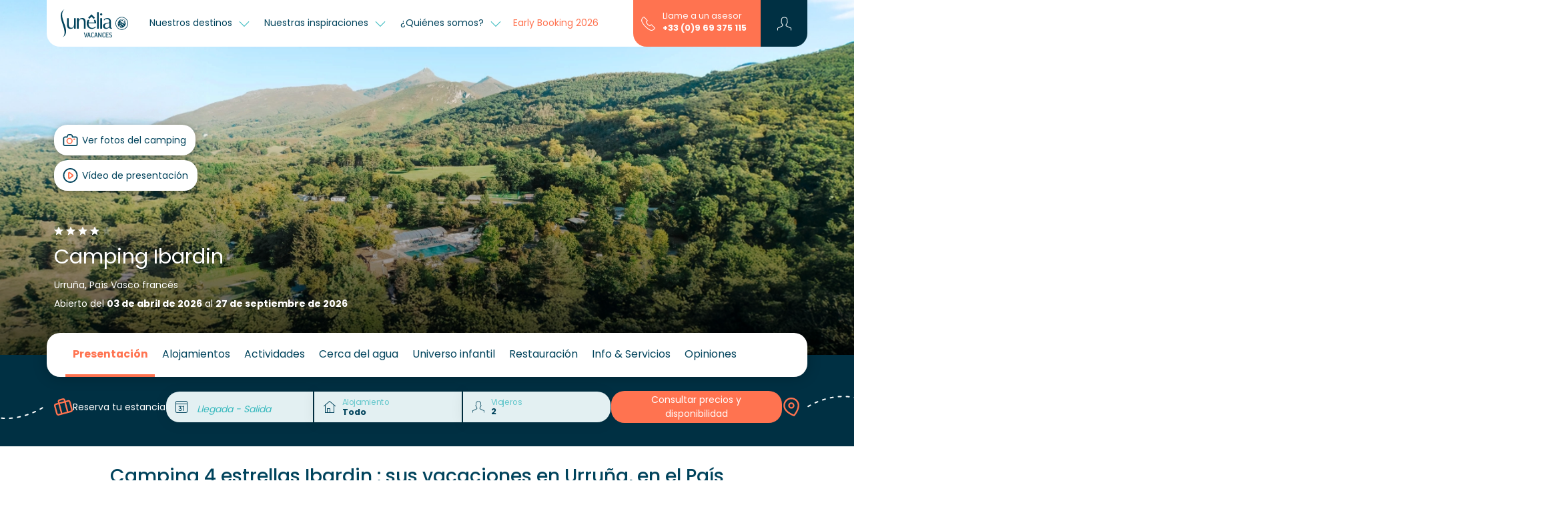

--- FILE ---
content_type: text/html; charset=UTF-8
request_url: https://www.sunelia.com/es/francia/nueva-aquitania/pirineos-atlanticos/urrugne/col-d-ibardin/
body_size: 56415
content:
<!DOCTYPE html>
<html lang="es">
<head>
    <meta charset="utf-8"/>
    <meta name="viewport"
          content="width=device-width, initial-scale=1, shrink-to-fit=no, viewport-fit=cover"/>
    <title>Camping Ibardin - Alojamientos de vacaciones y mobil-homes</title>
    <meta name="description" content="En un paraje natural preservado, con un ambiente relajado y tranquilo, el camping Ibardin te invita a explorar su territorio por los senderos de los Pirineos y por los pueblos vascos."/>
                                    <link
            href="https://www.sunelia.com/es/francia/nueva-aquitania/pirineos-atlanticos/urrugne/col-d-ibardin/"
            rel="canonical">
    
                                        <link href="https://www.sunelia.com/fr/france/nouvelle-aquitaine/pyrenees-atlantiques/urrugne/col-d-ibardin/" hreflang="x-default" rel="alternate">
                        <link href="https://www.sunelia.com/fr/france/nouvelle-aquitaine/pyrenees-atlantiques/urrugne/col-d-ibardin/" hreflang="fr" rel="alternate">
                                            <link href="https://www.sunelia.com/en/france/nouvelle-aquitaine/pyrenees-atlantiques/urrugne/col-d-ibardin/" hreflang="en" rel="alternate">
                                            <link href="https://www.sunelia.com/de/frankreich/neu-aquitanien/pyrenaeen-atlantiks/urrugne/col-d-ibardin/" hreflang="de" rel="alternate">
                                            <link href="https://www.sunelia.com/it/francia/nuova-aquitania/pirenei-atlantici/urrugne/col-d-ibardin/" hreflang="it" rel="alternate">
                                            <link href="https://www.sunelia.com/es/francia/nueva-aquitania/pirineos-atlanticos/urrugne/col-d-ibardin/" hreflang="es" rel="alternate">
                                            <link href="https://www.sunelia.com/nl/frankrijk/nouvelle-aquitaine/atlantische-pyreneeen/urrugne/col-d-ibardin/" hreflang="nl" rel="alternate">
                    <meta property="og:title"
          content="Camping Ibardin - Alojamientos de vacaciones y mobil-homes"/>
    <meta property="og:type" content="website"/>
    <meta property="og:site_name" content="Sunêlia"/>
            <meta property="og:url" content="https://www.sunelia.com/es/francia/nueva-aquitania/pirineos-atlanticos/urrugne/col-d-ibardin/"/>
                <meta property="og:description" content="En un paraje natural preservado, con un ambiente relajado y tranquilo, el camping Ibardin te invita a explorar su territorio por los senderos de los Pirineos y por los pueblos vascos."/>
                            <meta property="og:image" content="https://media.sunelia.com/es/images/1767872528/landscape-large/sunelia-col-ibardin-camping-vue-aerienne-web-les-conteurs-1-png-2.png"/>
                                    <meta property="og:locale:alternate" content="fr"/>
                                <meta property="og:locale:alternate" content="en"/>
                                <meta property="og:locale:alternate" content="de"/>
                                <meta property="og:locale:alternate" content="it"/>
                                <meta property="og:locale" content="es"/>
                                <meta property="og:locale:alternate" content="nl"/>
                    <meta property="twitter:card" content="summary_large_image"/>
            <meta property="twitter:url" content="https://www.sunelia.com/es/francia/nueva-aquitania/pirineos-atlanticos/urrugne/col-d-ibardin/"/>
        <meta property="twitter:title"
          content="Camping Ibardin - Alojamientos de vacaciones y mobil-homes"/>
            <meta property="twitter:description" content="En un paraje natural preservado, con un ambiente relajado y tranquilo, el camping Ibardin te invita a explorar su territorio por los senderos de los Pirineos y por los pueblos vascos."/>
                <meta property="twitter:image" content="https://media.sunelia.com/es/images/1767872528/landscape-large/sunelia-col-ibardin-camping-vue-aerienne-web-les-conteurs-1-png-2.png"/>
    
    <!-- Livewire Styles --><style >[wire\:loading][wire\:loading], [wire\:loading\.delay][wire\:loading\.delay], [wire\:loading\.inline-block][wire\:loading\.inline-block], [wire\:loading\.inline][wire\:loading\.inline], [wire\:loading\.block][wire\:loading\.block], [wire\:loading\.flex][wire\:loading\.flex], [wire\:loading\.table][wire\:loading\.table], [wire\:loading\.grid][wire\:loading\.grid], [wire\:loading\.inline-flex][wire\:loading\.inline-flex] {display: none;}[wire\:loading\.delay\.none][wire\:loading\.delay\.none], [wire\:loading\.delay\.shortest][wire\:loading\.delay\.shortest], [wire\:loading\.delay\.shorter][wire\:loading\.delay\.shorter], [wire\:loading\.delay\.short][wire\:loading\.delay\.short], [wire\:loading\.delay\.default][wire\:loading\.delay\.default], [wire\:loading\.delay\.long][wire\:loading\.delay\.long], [wire\:loading\.delay\.longer][wire\:loading\.delay\.longer], [wire\:loading\.delay\.longest][wire\:loading\.delay\.longest] {display: none;}[wire\:offline][wire\:offline] {display: none;}[wire\:dirty]:not(textarea):not(input):not(select) {display: none;}:root {--livewire-progress-bar-color: #2299dd;}[x-cloak] {display: none !important;}[wire\:cloak] {display: none !important;}</style>

    <link href="https://media.sunelia.com/css/aquatique.css?id=e8d1cd5c480d1c647958a48bc8fbea10" rel="stylesheet" type="text/css"
          media="all"/>
    <link href="https://media.sunelia.com/css/app.css?id=1a59e10cb14b6aadd12fad36bf040b93" rel="stylesheet" type="text/css" media="all"/>

            <link rel="preconnect" href="https://media.sunelia.com"/>
    
            <link rel="preconnect" href="https://matomo.sunelia.com"/>
    
    <link href="https://media.sunelia.com/fonts/poppins-v20-devanagari_latin_latin-ext-regular.woff2"
          rel="preload" as="font" type="font/woff2" crossorigin/>
    <link href="https://media.sunelia.com/fonts/poppins-v20-devanagari_latin_latin-ext-300.woff2"
          rel="preload" as="font" type="font/woff2" crossorigin/>
    <link href="https://media.sunelia.com/fonts/poppins-v20-devanagari_latin_latin-ext-500.woff2"
          rel="preload" as="font" type="font/woff2" crossorigin/>
    <link href="https://media.sunelia.com/fonts/poppins-v20-devanagari_latin_latin-ext-600.woff2"
          rel="preload" as="font" type="font/woff2" crossorigin/>
    <link href="https://media.sunelia.com/fonts/poppins-v20-devanagari_latin_latin-ext-700.woff2"
          rel="preload" as="font" type="font/woff2" crossorigin/>

    <style>
        /* poppins-300 - devanagari_latin_latin-ext */
        @font-face {
            font-display: swap;
            font-family: 'Poppins';
            font-style: normal;
            font-weight: 300;
            src: url(https://media.sunelia.com/fonts/poppins-v20-devanagari_latin_latin-ext-300.woff2) format('woff2'), /* Chrome 36+, Opera 23+, Firefox 39+ */ url(https://media.sunelia.com/fonts/poppins-v20-devanagari_latin_latin-ext-300.woff) format('woff'); /* Chrome 5+, Firefox 3.6+, IE 9+, Safari 5.1+ */
        }

        /* poppins-regular - devanagari_latin_latin-ext */
        @font-face {
            font-display: swap;
            font-family: 'Poppins';
            font-style: normal;
            font-weight: 400;
            src: url(https://media.sunelia.com/fonts/poppins-v20-devanagari_latin_latin-ext-regular.woff2) format('woff2'), /* Chrome 36+, Opera 23+, Firefox 39+ */ url(https://media.sunelia.com/fonts/poppins-v20-devanagari_latin_latin-ext-regular.woff) format('woff'); /* Chrome 5+, Firefox 3.6+, IE 9+, Safari 5.1+ */
        }

        /* poppins-500 - devanagari_latin_latin-ext */
        @font-face {
            font-display: swap;
            font-family: 'Poppins';
            font-style: normal;
            font-weight: 500;
            src: url(https://media.sunelia.com/fonts/poppins-v20-devanagari_latin_latin-ext-500.woff2) format('woff2'), /* Chrome 36+, Opera 23+, Firefox 39+ */ url(https://media.sunelia.com/fonts/poppins-v20-devanagari_latin_latin-ext-500.woff) format('woff'); /* Chrome 5+, Firefox 3.6+, IE 9+, Safari 5.1+ */
        }

        /* poppins-600 - devanagari_latin_latin-ext */
        @font-face {
            font-display: swap;
            font-family: 'Poppins';
            font-style: normal;
            font-weight: 600;
            src: url(https://media.sunelia.com/fonts/poppins-v20-devanagari_latin_latin-ext-600.woff2) format('woff2'), /* Chrome 36+, Opera 23+, Firefox 39+ */ url(https://media.sunelia.com/fonts/poppins-v20-devanagari_latin_latin-ext-600.woff) format('woff'); /* Chrome 5+, Firefox 3.6+, IE 9+, Safari 5.1+ */
        }

        /* poppins-700 - devanagari_latin_latin-ext */
        @font-face {
            font-display: swap;
            font-family: 'Poppins';
            font-style: normal;
            font-weight: 700;
            src: url(https://media.sunelia.com/fonts/poppins-v20-devanagari_latin_latin-ext-700.woff2) format('woff2'), /* Chrome 36+, Opera 23+, Firefox 39+ */ url(https://media.sunelia.com/fonts/poppins-v20-devanagari_latin_latin-ext-700.woff) format('woff'); /* Chrome 5+, Firefox 3.6+, IE 9+, Safari 5.1+ */
        }
    </style>

                        <script type="application/ld+json">
            {"@context":"https:\/\/schema.org","@type":"BreadcrumbList","name":"Breadcrumb","itemListElement":[{"@type":"ListItem","position":1,"name":"Home","item":"https:\/\/www.sunelia.com\/es\/"},{"@type":"ListItem","position":2,"name":"Francia","item":"https:\/\/www.sunelia.com\/es\/francia\/"},{"@type":"ListItem","position":3,"name":"Nueva Aquitania","item":"https:\/\/www.sunelia.com\/es\/francia\/nueva-aquitania\/"},{"@type":"ListItem","position":4,"name":"Pirineos Atl\u00e1nticos","item":"https:\/\/www.sunelia.com\/es\/francia\/nueva-aquitania\/pirineos-atlanticos\/"},{"@type":"ListItem","position":5,"name":"Urrugne","item":"https:\/\/www.sunelia.com\/es\/francia\/nueva-aquitania\/pirineos-atlanticos\/urrugne\/"},{"@type":"ListItem","position":6,"name":"Camping Ibardin"}]}
        </script>
                <script type="application/ld+json">
            {"@context":"https:\/\/schema.org","@type":"LodgingBusiness","name":"Camping Ibardin","url":"https:\/\/www.sunelia.com\/es\/francia\/nueva-aquitania\/pirineos-atlanticos\/urrugne\/col-d-ibardin\/","identifier":37,"description":"","priceRange":"\u20ac\u20ac\u20ac","telephone":"+33969375115","additionalType":"Campground","brand":{"@type":"Brand","name":"Sun\u00ealia"},"amenityFeature":[{"@type":"LocationFeatureSpecification","name":"petsAllowed","value":true}],"image":["https:\/\/media.sunelia.com\/es\/images\/1767872528\/landscape-large\/sunelia-col-ibardin-camping-vue-aerienne-web-les-conteurs-1-png-2.png","https:\/\/media.sunelia.com\/es\/images\/1761052475\/landscape-large\/sunelia-col-ibardin-camping-allees-web-les-conteurs-1-jpg.jpg","https:\/\/media.sunelia.com\/es\/images\/1761049567\/landscape-large\/sunelia-col-ibardin-piscines-web-les-conteurs-1-jpg.jpg","https:\/\/media.sunelia.com\/es\/images\/1761052732\/landscape-large\/sunelia-col-ibardin-piscines-web-les-conteurs-1-jpg-2.jpg","https:\/\/media.sunelia.com\/es\/images\/1761052734\/landscape-large\/sunelia-col-ibardin-piscines-web-les-conteurs-2-jpg-2.jpg","https:\/\/media.sunelia.com\/es\/images\/1761049645\/landscape-large\/sunelia-col-ibardin-piscines-web-les-conteurs-3-jpg.jpg","https:\/\/media.sunelia.com\/es\/images\/1761052724\/landscape-large\/sunelia-col-ibardin-camping-interieurs-web-les-conteurs-5-jpg.jpg","https:\/\/media.sunelia.com\/es\/images\/1761052725\/landscape-large\/sunelia-col-ibardin-camping-interieurs-web-les-conteurs-8-jpg.jpg","https:\/\/media.sunelia.com\/es\/images\/1761052726\/landscape-large\/sunelia-col-ibardin-camping-interieurs-web-les-conteurs-9-jpg.jpg","https:\/\/media.sunelia.com\/es\/images\/1761048998\/landscape-large\/sunelia-col-ibardin-camping-vue-aerienne-web-les-conteurs-10-jpg.jpg","https:\/\/media.sunelia.com\/es\/images\/1761052730\/landscape-large\/sunelia-col-ibardin-mini-golf-web-les-conteurs-11-jpg.jpg","https:\/\/media.sunelia.com\/es\/images\/1761052731\/landscape-large\/sunelia-col-ibardin-padel-web-les-conteurs-12-jpg.jpg","https:\/\/media.sunelia.com\/es\/images\/1761052741\/landscape-large\/sunelia-col-ibardin-alentours-surf-web-les-conteurs-13-jpg.jpg","https:\/\/media.sunelia.com\/es\/images\/1761052718\/landscape-large\/sunelia-col-ibardin-alentours-surf-web-les-conteurs-14-jpg.jpg","https:\/\/media.sunelia.com\/es\/images\/1761052738\/landscape-large\/sunelia-col-ibardin-alentours-hendaye-web-les-conteurs-15-jpg.jpg","https:\/\/media.sunelia.com\/es\/images\/1761052739\/landscape-large\/sunelia-col-ibardin-alentours-hendaye-web-les-conteurs-16-jpg.jpg","https:\/\/media.sunelia.com\/es\/images\/1761052719\/landscape-large\/sunelia-col-ibardin-alentours-urrugne-web-les-conteurs-17-jpg.jpg","https:\/\/media.sunelia.com\/es\/images\/1761052719\/landscape-large\/sunelia-col-ibardin-alentours-vue-aerienne-web-les-conteurs-18-jpg.jpg","https:\/\/media.sunelia.com\/es\/images\/1761052740\/landscape-large\/sunelia-col-ibardin-alentours-sentier-du-littoral-web-les-conteurs-20-jpg.jpg","https:\/\/media.sunelia.com\/es\/images\/1761052567\/landscape-large\/sunelia-col-ibardin-camping-allees-web-les-conteurs-22-jpg.jpg"],"aggregateRating":{"@type":"AggregateRating","bestRating":"10","worstRating":"1","ratingCount":940,"ratingValue":7.9},"address":{"@type":"PostalAddress","postalCode":"64122","streetAddress":"220 route d\u2019Olhette","addressLocality":"Urrugne","addressCountry":"FR"},"geo":{"@type":"GeoCoordinates","latitude":"43.33476137","longitude":"-1.69185162"},"sameAs":[]}
        </script>
        <link rel="preconnect" href="https://tile.openstreetmap.org"/>
                    

    <script>
        window.RECAPTCHA_KEY = 'NkxlX3Rqb2VBQUFBQUc5YmxBaXNYQWhjVERtVjFQNmVMTE40eVpacg==';
        window.REMAILME_KEY = 'ZjJhMjczNGYtNGVmYy00ZmQ5LTgyOTgtZGQ0NjAxOTg4Y2Nk';

        window.SUN_MAIN_COLOR = '#FF7350';
        window.SUN_DEFAULT_COLOR = '#00435C';
        window.SUN_ACCENT_COLOR = '#37B9BE';

        window.SITE_URL = 'https://www.sunelia.com';
    </script>

            <!-- Google Tag Manager -->
        <script defer>(function (w, d, s, l, i) {
                w[l] = w[l] || [];
                w[l].push({
                    'gtm.start':
                        new Date().getTime(), event: 'gtm.js'
                });
                var f = d.getElementsByTagName(s)[0],
                    j = d.createElement(s), dl = l !== 'dataLayer' ? '&l=' + l : '';
                j.defer = true;
                j.async = false;
                j.src =
                    'https://www.googletagmanager.com/gtm.js?id=' + i + dl;
                f.parentNode.insertBefore(j, f);
            })(window, document, 'script', 'dataLayer', 'GTM-MNC7F2C');
        </script>
        <!-- End Google Tag Manager -->
    
            <!-- Matomo -->
        <script defer>
            var _paq = window._paq = window._paq || [];
            /* tracker methods like "setCustomDimension" should be called before "trackPageView" */
            _paq.push(['trackPageView']);
            _paq.push(['enableLinkTracking']);
            (function () {
                var u = "//matomo.sunelia.com/";
                _paq.push(['setTrackerUrl', u + 'matomo.php']);
                _paq.push(['setSiteId', 1]);
                var d = document, g = d.createElement('script'),
                    s = d.getElementsByTagName('script')[0];
                g.async = true;
                g.src = u + 'matomo.js';
                s.parentNode.insertBefore(g, s);
            })();
        </script>
        <!-- End Matomo Code -->
    
    <link rel="apple-touch-icon" sizes="180x180" href="https://media.sunelia.com/apple-touch-icon.png?id=49cca7707f740cb66c7cba3d36683533">
            <link rel="icon" type="image/png" sizes="32x32"
              href="https://media.sunelia.com/es/images/1656318507/ori/android-chrome-512x512-png.png">
        <link rel="icon" type="image/png" sizes="16x16"
              href="https://media.sunelia.com/es/images/1656318507/ori/android-chrome-512x512-png.png">
        <link rel="manifest" crossorigin="use-credentials" href="/manifest.json">
    <link rel="mask-icon" href="https://media.sunelia.com/safari-pinned-tab.svg?id=1816c44dbbbdb8e4644ff7a72dc833fd" color="#5bbad5">
            <link rel="shortcut icon" href="https://media.sunelia.com/es/images/1656318508/ori/favicon-ico.ico">
        <meta name="msapplication-TileColor" content="#ffffff">
    <meta name="msapplication-config" content="https://media.sunelia.com/browserconfig.xml?id=e4e40b0c82d228add33b5bcfe276a859">
    <meta name="theme-color" content="#ffffff">
            <meta name="p:domain_verify" content="8ec3818a116643585c5cf8a4c35f4003">
    </head>

<body class="page-campsite-home page-with-campsite">

        <link rel="preload" href="https://media.sunelia.com/css/blocks.css?id=0746ae562d3c1a20340ed2c59f580878" as="style"
              onload="this.onload=null;this.rel='stylesheet'">
        <noscript>
            <link rel="stylesheet" href="https://media.sunelia.com/css/blocks.css?id=0746ae562d3c1a20340ed2c59f580878">
        </noscript>
                <iframe src="https://business.secureholiday.net/redirection/establishment/statsCTL?mo=1913&nc_sh=2341"
                style="visibility:hidden; display: block; width: 0; height: 0;">
        </iframe>
                <link rel="preload"
                  href="https://media.sunelia.com/css/blocks/block-slider.css?id=86eedac6541762ac72174af71487b2a9"
                  as="style"
                  onload="this.onload=null;this.rel='stylesheet'"/>
            <noscript>
                <link rel="stylesheet" href="https://media.sunelia.com/css/blocks/block-slider.css?id=86eedac6541762ac72174af71487b2a9">
            </noscript>
                    <link rel="preload"
                  href="https://media.sunelia.com/css/blocks/block-slider-hostings.css?id=0c911e41d87726fc12f8001fbf3d8e5a"
                  as="style"
                  onload="this.onload=null;this.rel='stylesheet'"/>
            <noscript>
                <link rel="stylesheet" href="https://media.sunelia.com/css/blocks/block-slider-hostings.css?id=0c911e41d87726fc12f8001fbf3d8e5a">
            </noscript>
                    <link rel="preload"
                  href="https://media.sunelia.com/css/blocks/block-slider-partners.css?id=86aa66dd8c642fd6ef93a134d811b2ab"
                  as="style"
                  onload="this.onload=null;this.rel='stylesheet'"/>
            <noscript>
                <link rel="stylesheet" href="https://media.sunelia.com/css/blocks/block-slider-partners.css?id=86aa66dd8c642fd6ef93a134d811b2ab">
            </noscript>
                    <link rel="preload"
                  href="https://media.sunelia.com/css/blocks/block-map.css?id=5369fb9c6d73162dcfb0646aab744681"
                  as="style"
                  onload="this.onload=null;this.rel='stylesheet'"/>
            <noscript>
                <link rel="stylesheet" href="https://media.sunelia.com/css/blocks/block-map.css?id=5369fb9c6d73162dcfb0646aab744681">
            </noscript>
        <link rel="preload" href="https://media.sunelia.com/css/leaflet.css?id=9d478c97cad9d79299ef40495f6e9a3e" as="style" onload="this.onload=null;this.rel='stylesheet'">
<noscript>
    <link rel="stylesheet" href="https://media.sunelia.com/css/leaflet.css?id=9d478c97cad9d79299ef40495f6e9a3e">
</noscript>

<!-- SVG Includes -->
<svg role="img" aria-hidden="true" style="position:absolute;width:0;height:0;overflow:hidden" xmlns="http://www.w3.org/2000/svg"><defs><svg id="mapCluster" role="img" aria-hidden="true" viewBox="0 0 240 240" width="240" height="240" fill="{{color}}" xmlns="http://www.w3.org/2000/svg" style="position:absolute;width:0;height:0;overflow:hidden"><circle cx="120" cy="120" opacity=".9" r="70"/><circle id="back" cx="120" cy="120" opacity=".6" r="90"/><circle cx="120" cy="120" opacity=".3" r="110"/></svg><svg id="mapMarker" role="img" aria-hidden="true" viewBox="0 0 25 40" width="70" height="70" fill="{{color}}" xmlns="http://www.w3.org/2000/svg" style="position:absolute;width:0;height:0;overflow:hidden"><path d="M12.9 40c-.033-.05-3.278-5.042-6.45-10.791a97.673 97.673 0 0 1-4.434-8.938C.678 17.101 0 14.661 0 13.021a13.042 13.042 0 0 1 3.778-9.208 12.848 12.848 0 0 1 4.1-2.79 12.83 12.83 0 0 1 10.041 0 12.85 12.85 0 0 1 4.1 2.79 13.042 13.042 0 0 1 3.78 9.207c0 1.64-.679 4.08-2.016 7.25a97.672 97.672 0 0 1-4.434 8.938 195.344 195.344 0 0 1-6.45 10.791zm0-31.942a4.494 4.494 0 1 0 4.452 4.495 4.479 4.479 0 0 0-4.454-4.495z"/></svg><svg id="ladybugMarker" role="img" aria-hidden="true" viewBox="0 0 336 512" width="70" height="70" fill="{{color}}" style="position:absolute;width:0;height:0;overflow:hidden" xmlns="http://www.w3.org/2000/svg"><path d="M167.993 0a164.226 164.226 0 0 0-64.272 13.1A164.41 164.41 0 0 0 51.25 48.815 166.92 166.92 0 0 0 2.893 166.658c0 21.005 8.673 52.231 25.8 92.814a1250.378 1250.378 0 0 0 56.757 114.4c40.596 73.598 82.142 137.48 82.557 138.129.415-.635 41.94-64.538 82.543-138.143a1249.992 1249.992 0 0 0 56.757-114.4c17.12-40.577 25.8-71.802 25.8-92.8A166.929 166.929 0 0 0 284.75 48.815 164.505 164.505 0 0 0 232.264 13.1 164.219 164.219 0 0 0 167.992 0zm12.8 36.928h.828c20.739 0 40.082 5.934 56.443 16.186 22.894 14.716 39.224 37.921 44.6 65.085l.1.643c1.288 6.715 2.029 14.451 2.029 22.343 0 27.085-8.683 52.144-23.414 72.543-23.721 34.043-62.321 56.288-106.171 57.243h-.157l.043.014h-.614a106.77 106.77 0 0 1-44.715-9.772l-1.486-.772 71.8-126.057 2.943 1.685 2.915 1.6.7.371.743.386 2.857 1.543.871.443.514.272 2.757 1.429 2.714 1.357 2.657 1.286c.446.212.882.431 1.328.614l2.585 1.157 2.557 1.129 2.5 1.085.6.243.629.257 2.429.971 1.172.457 2.343.871 2.343.8c7.27 2.757 15.688 4.494 24.457 4.772h.114c.512.03 1.121.043 1.728.043 10.262 0 19.323-5.131 24.743-12.971l.057-.114c3.028-4.871 4.829-10.773 4.829-17.1a32.61 32.61 0 0 0-.971-7.928l-.029-.129c-6.276-25.9-22.594-47.172-44.486-59.9l-.457-.243c-14.636-7.768-31.983-12.328-50.415-12.328-.383 0-.766.008-1.143.014-.256 0-.564-.014-.871-.014a92.986 92.986 0 0 0-23.772 3.072c-9.157 1.833-16.891 7.019-21.986 14.215l-.071.114c-2.546 4.154-4.057 9.174-4.057 14.557 0 1.572.126 3.117.371 4.614l.028.171c-.008-.047-.007-.096-.014-.143 4.436 14.168 13.619 25.767 25.643 33.186l.257.143 2.343 1.743c1.171.877 2.428 1.779 3.7 2.657l2.585 1.772.557.371.8.528 2.757 1.814 2.871 1.829 2.971 1.843 5.557 3.386.643.315L88.89 248.372c-20.926-17.02-34.913-41.875-37.428-70.043l-.029-.4c-.292-3.219-.457-6.962-.457-10.743 0-27.091 8.62-52.164 23.257-72.643l.257-.371c23.772-34.044 62.42-56.281 106.3-57.243zm-.614 22.101h.014c10.532 0 18.715 4.437 19.886 10.786.073.468.114 1.008.114 1.557a10.31 10.31 0 0 1-2.143 6.314c-4.761 5.597-11.468 9.421-19.072 10.385l-.157.014c-1.946.337-4.175.514-6.457.514h-.043l.029.028c-10.613 0-18.838-4.444-19.986-10.8a10.527 10.527 0 0 1-.114-1.572c0-2.377.804-4.569 2.157-6.314l.014-.014c4.746-5.587 11.444-9.386 19.029-10.328l.143-.014c1.975-.351 4.26-.55 6.585-.557zm55 32.628h.029c9.589 1.324 17.275 8.175 19.843 17.171l.043.157c1.178 2.867 1.872 6.211 1.872 9.7 0 3.644-.755 7.105-2.1 10.257-1.549 3.373-4.346 5.957-7.786 7.185l-.085.029c-1.119.358-2.411.557-3.743.557h-.243l.029.029c-9.603-1.258-17.334-8.11-19.857-17.129l-.029-.157c-1.163-2.86-1.843-6.19-1.843-9.671 0-3.629.735-7.085 2.071-10.228l.071-.171c-.018.041-.025.088-.043.129 1.555-3.379 4.356-5.969 7.8-7.2l.085-.028a12.189 12.189 0 0 1 3.886-.629zm-105.843 38.872.014.014c-.768 0-1.511.068-2.243.185a13.026 13.026 0 0 0-8.472 5.214l-.028.043a11.804 11.804 0 0 0-2.228 6.943c0 .707.055 1.399.171 2.071.003.015.011.028.014.043v.029c1.191 5.888 6.338 10.257 12.5 10.257h.243c.745 0 1.482-.055 2.2-.172l.085-.014a12.914 12.914 0 0 0 8.471-5.214l.029-.043a11.718 11.718 0 0 0 2.228-6.915c0-.714-.063-1.406-.185-2.085l-.014-.043c-1.231-5.923-6.412-10.315-12.614-10.315h-.172zm-46.457 6.056c-.12 0-.231.008-.343.014v.014c-.763 0-1.502.055-2.228.172a13.032 13.032 0 0 0-8.443 5.228l-.028.029a11.861 11.861 0 0 0-2.243 6.957c0 .724.061 1.427.186 2.114v-.071c1.192 5.932 6.369 10.328 12.572 10.328.105 0 .21.006.314 0 .713 0 1.434-.065 2.115-.172 3.525-.563 6.525-2.479 8.486-5.2l.028-.043a11.955 11.955 0 0 0 2.257-7.029c0-.702-.056-1.389-.171-2.057v-.029c-1.203-5.889-6.344-10.257-12.5-10.257zm106.786 28.272c-.738 0-1.453.056-2.157.172a13.088 13.088 0 0 0-8.585 5.328l-.043.029a11.597 11.597 0 0 0-1.985 8.929c.003.015.012.028.014.043v.029c1.197 5.903 6.344 10.286 12.514 10.286h.228a13.395 13.395 0 0 0 2.172-.172l.057-.014h.014a13.044 13.044 0 0 0 8.443-5.228l.029-.029c1.411-1.939 2.243-4.374 2.243-7 0-.692-.061-1.37-.172-2.029-1.207-5.917-6.369-10.3-12.557-10.3h-.243l.029-.043zm-96.772 21.058.014.014c-.746 0-1.487.055-2.2.172-3.562.555-6.59 2.5-8.572 5.243l-.028.043a11.785 11.785 0 0 0-2.215 6.9c0 .721.063 1.413.186 2.1.003.014.011.028.014.043v.029c1.219 5.888 6.358 10.257 12.528 10.257h.2c.738-.001 1.468-.07 2.171-.185l.072-.014c3.545-.578 6.552-2.504 8.528-5.243l.043-.043a11.813 11.813 0 0 0 2.243-6.957c0-.693-.076-1.377-.186-2.043-1.287-5.938-6.49-10.315-12.728-10.315h-.072zm114.5 15.728c-.75 0-1.484.069-2.2.185-.019.003-.037.011-.057.014-3.53.571-6.531 2.49-8.5 5.214l-.029.029a11.814 11.814 0 0 0-2.257 6.957c0 .714.063 1.413.185 2.085.003.015.011.028.014.043.001.009-.002.019 0 .029 1.277 5.874 6.43 10.2 12.6 10.2h.185c.76 0 1.494-.07 2.214-.185l.043-.014a12.907 12.907 0 0 0 8.514-5.2l.029-.043a11.667 11.667 0 0 0 2.214-6.857c0-.728-.077-1.44-.2-2.129l-.014-.043c-1.209-5.895-6.349-10.272-12.514-10.272h-.228v-.014zm-53.629 17.085c-.738 0-1.466.07-2.172.185a12.908 12.908 0 0 0-8.514 5.214l-.029.029a11.833 11.833 0 0 0-2.243 6.971c0 .699.055 1.378.172 2.043.002.011.012.018.014.029.002.014-.002.029 0 .043 1.249 5.903 6.423 10.272 12.614 10.272h.185c.731 0 1.446-.056 2.143-.172l.085-.014a13.024 13.024 0 0 0 8.443-5.228l.029-.029a11.843 11.843 0 0 0 2.257-6.971c0-.7-.076-1.377-.185-2.043-1.2-5.917-6.355-10.315-12.543-10.315h-.243v-.014h-.014z"/><path style="fill:#fff;fill-opacity:1" d="M31.593 36.927c-1.426-.174-3.507-.748-4.44-1.225-.207-.106-.222-.14-.133-.305.21-.394 9.587-16.84 9.62-16.873.02-.019.879.385 1.91.897 2.75 1.365 4.164 1.85 5.969 2.046 1.645.178 2.752-.132 3.741-1.047 1.3-1.204 1.602-2.86.913-5.018-.698-2.188-1.776-3.94-3.373-5.482-2.028-1.957-4.45-3.074-7.544-3.48-1.822-.239-3.556-.155-5.275.255-1.058.252-1.557.473-2.23.984-1.06.805-1.505 1.696-1.504 3.006 0 .73.026.859.3 1.488a8.227 8.227 0 0 0 1.746 2.554c.651.65 2.4 1.921 3.941 2.864.476.29.85.57.83.622-.02.052-2.705 3.601-5.967 7.888l-5.93 7.794-.636-.585c-3.704-3.413-5.221-8.484-4.139-13.833 1.24-6.12 6.006-11.442 12.043-13.444 1.957-.649 3.595-.916 5.584-.91 7.024.022 12.852 5.115 13.757 12.02.525 4.004-.47 8.203-2.747 11.589-2.258 3.358-5.332 5.819-8.93 7.147-2.379.878-5.421 1.303-7.506 1.048zm2.498-3.91c.513-.36.738-.797.74-1.436 0-.445-.037-.572-.273-.92a1.817 1.817 0 0 0-2.79-.257 1.699 1.699 0 0 0 .492 2.759c.534.25 1.362.184 1.831-.146zm7.093-2.215c.96-.444 1.278-1.58.703-2.51-.451-.73-1.644-.976-2.447-.504a1.901 1.901 0 0 0-.865 1.246c-.118.645.3 1.411.96 1.76.403.213 1.197.217 1.649.008zM25.7 28.569c1.194-.7 1.06-2.492-.228-3.03-.406-.17-1.177-.167-1.52.005-.666.336-1.008.856-1.018 1.548-.01.743.45 1.399 1.17 1.669.405.151 1.166.06 1.596-.192zm13.23-2.873a1.69 1.69 0 0 0 .817-1.464c-.01-1.685-2.176-2.34-3.264-.987-.343.426-.413 1.205-.154 1.708.5.971 1.648 1.3 2.601.743zm-14.66-3.848c.58-.32.954-1.092.844-1.743-.257-1.521-2.269-1.975-3.265-.736-.273.34-.378.9-.274 1.455.058.31.519.898.84 1.07.511.275 1.309.255 1.855-.046zm6.05-.665c.629-.188 1.232-.988 1.23-1.631-.001-.34-.189-.808-.438-1.092-.372-.424-.81-.623-1.37-.623-1.14 0-1.863.73-1.794 1.813.044.693.32 1.115.921 1.415.487.243.916.278 1.452.118z" transform="translate(-88) scale(7.31429)"/><path style="fill:#fff;fill-opacity:1" d="M35.042 12.017c-1.58-.183-2.457-1.096-2.031-2.115.143-.343.887-1.018 1.419-1.288 1.47-.744 3.607-.618 4.49.266.78.78.503 1.663-.787 2.517-.728.482-2.028.743-3.09.62zm9.91 6.579c-1.88-.445-3.098-2.81-2.425-4.708.475-1.34 1.73-1.66 3.02-.771.718.494 1.079 1.034 1.403 2.102.573 1.885-.518 3.728-1.998 3.377z" transform="translate(-88) scale(7.31429)"/></svg></defs></svg>

<!-- End SVG Includes -->
            <link rel="preload"
                  href="https://media.sunelia.com/css/blocks/block-slider-reviews.css?id=24eedd31e9d28541741f206d16d13ec3"
                  as="style"
                  onload="this.onload=null;this.rel='stylesheet'"/>
            <noscript>
                <link rel="stylesheet" href="https://media.sunelia.com/css/blocks/block-slider-reviews.css?id=24eedd31e9d28541741f206d16d13ec3">
            </noscript>
                    <link rel="preload"
                  href="https://media.sunelia.com/css/blocks/block-default.css?id=05f7249109c692251faa2a1488400572"
                  as="style"
                  onload="this.onload=null;this.rel='stylesheet'"/>
            <noscript>
                <link rel="stylesheet" href="https://media.sunelia.com/css/blocks/block-default.css?id=05f7249109c692251faa2a1488400572">
            </noscript>
                    <script defer>
                window.dataLayer = window.dataLayer || [];
                window.dataLayer.push({"event":"product-displayed","product":[{"product_id":"22","product_name":"Cabane Missouri 2 ch. 4 pers.","product_category":"Alojamiento","product_brand":"Camping Ibardin","list":"Camping Ibardin","product_position":1},{"product_id":"8","product_name":"Coco Lodge 2 ch. 4 pers.","product_category":"Alojamiento","product_brand":"Camping Ibardin","list":"Camping Ibardin","product_position":2}]});
            </script>
            <!-- SVG Includes -->
    <svg role="img" aria-hidden="true" style="position:absolute;width:0;height:0;overflow:hidden" xmlns="http://www.w3.org/2000/svg"><defs><symbol id="pictoAssurance" viewBox="0 0 65 76" xmlns="http://www.w3.org/2000/svg" xmlns:xlink="http://www.w3.org/1999/xlink"><defs><linearGradient id="d" x1="50%" x2="50%" y1="23.224%" y2="284.6%"><stop stop-color="#247C9B" stop-opacity="0" offset="0"/><stop stop-color="#3BA2C6" offset="1"/></linearGradient><circle id="a" cx="32" cy="38" r="26"/><path id="b" d="M50 0v38.612h-.003l.003.264c0 13.737-10.97 24.9-24.587 25.121l-.413.004C11.193 64 0 52.753 0 38.877V0h50z"/></defs><g transform="translate(.5)" fill="none" fill-rule="evenodd"><rect y="12" width="64" height="64" rx="32" fill="#00435C" style="fill:var(--sun-default-color, #00435C)"/><g transform="translate(7)"><mask id="c" fill="#fff"><use xlink:href="#b"/></mask><use id="e" fill="#D8D8D8" fill-opacity="0" xlink:href="#b"/><g mask="url(#c)"><path d="M27.871 29.812c-1.021-.327-1.974-.143-3.021.135.208-.801-.878-2.235-1.742-2.722-1.769-.995-2.83-1.306-4.789-.412-.49.224-2.77-5.07-4.01-8.204l3.188-8.448c.508-1.347 1.024-2.737.988-4.176s-.759-2.96-2.092-3.504c-1.248-.51-2.727-.04-3.752.834-1.027.874-1.69 2.089-2.309 3.287l-.192.37-.664-1.87c-.48-1.357-.985-2.754-1.963-3.809-1.427-1.538-3.799-1.9-5.07-.004C.4 4.333 2.74 9.975 3.854 12.969c.476 1.276.991 2.54 1.498 3.806-2.18 5.052-3.854 10.405-3.71 15.478-.02.72-.002 1.369.045 1.86.118 1.258.194 2.519.25 3.78-.787.974-1.28 2.113-1.314 3.458-.036 1.468.636 2.808 1.312 4.14C1.684 51.69.035 64 .035 64H25.2c-.073-3.389-.034-6.78.117-10.167.042-.938.1-1.903.608-2.758.49-.829 1.361-1.485 2.078-2.213 2.579-2.62 3.025-5.995 3.04-9.164.01-2.592.772-8.623-3.172-9.886" fill="#37B9BE" style="fill:var(--sun-accent-color, #00435C)" transform="translate(9.446)"/><path d="M29.594 34.761a.626.626 0 0 0-.743.472l-.096.434c-.354 1.613-.688 3.137-1.69 4.4-.864 1.087-1.83 1.16-3.31.913-.595-.1-1.19-.483-1.552-1.001a1.991 1.991 0 0 1-.333-1.536c.01-.055.002-.108-.003-.16.174-.424.332-.856.496-1.319.566-1.609 1.273-3.612 3.34-6.83a.622.622 0 1 0-1.047-.674c-2.147 3.34-2.88 5.42-3.469 7.09-.386 1.097-.691 1.963-1.308 2.833-.487.687-1.16 1.032-1.994 1.014a3.93 3.93 0 0 1-1.312-.274c.791-.672 1.515-1.466 2.11-2.577.825-1.542 1.275-3.841-.174-5.25-.706-.688-1.61-.918-2.546-.918.751-1.497 1.707-2.914 2.803-4.045a.623.623 0 1 0-.894-.867c-1.35 1.392-2.516 3.186-3.363 5.064-.375.073-.743.163-1.092.259l-.668.182c-3.055.83-7.441 2.024-10.192 4.379-.64-4.422-.028-9.387 1.892-15.162 1.723-5.177 4.336-10.235 6.436-14.3.612-1.186 1.238-2.315 2.16-3.098.964-.823 2.186-1.11 3.112-.731 1.138.464 1.676 1.813 1.705 2.942.033 1.34-.466 2.662-.948 3.94L9.842 28.68a.622.622 0 1 0 1.166.44l7.071-18.737c.5-1.326 1.068-2.83 1.028-4.412-.038-1.535-.82-3.387-2.48-4.065-1.349-.552-3.073-.185-4.39.936-1.094.93-1.787 2.175-2.459 3.475-2.12 4.104-4.758 9.21-6.511 14.48-2.1 6.312-2.698 11.723-1.828 16.543.007.039.026.07.039.106-.882 1.078-1.439 2.357-1.477 3.89-.04 1.641.692 3.085 1.401 4.48.199.39.397.78.575 1.172a12.742 12.742 0 0 1 1.013 3.397.623.623 0 0 0 1.23-.19 13.957 13.957 0 0 0-1.11-3.725 33.271 33.271 0 0 0-.597-1.218c-.668-1.315-1.3-2.559-1.267-3.885.125-5.013 7.452-7.003 11.83-8.193l.672-.183c1.339-.368 2.99-.68 3.893.198.89.867.614 2.518-.056 3.769-.918 1.713-2.197 2.577-3.678 3.577-.496.335-1.01.682-1.528 1.075a.624.624 0 0 0 .024 1.01c1.722 1.18 3.501 2.4 3.823 4.554a.624.624 0 0 0 1.123.27 7.43 7.43 0 0 1 4.924-2.996.623.623 0 1 0-.175-1.233c-1.865.264-3.648 1.192-4.965 2.549-.64-1.633-1.97-2.728-3.3-3.67.259-.18.517-.355.772-.526.284-.192.564-.384.84-.579.715.371 1.559.64 2.42.654l.07.001c1.209 0 2.22-.52 2.933-1.505.086.19.19.376.314.555.556.794 1.44 1.36 2.368 1.515.362.06.833.14 1.355.14.99-.001 2.163-.283 3.135-1.507 1.181-1.488 1.563-3.227 1.932-4.908l.094-.429a.622.622 0 0 0-.472-.743" fill="#fff" transform="translate(9.446)"/></g></g><use fill="url(#d)" xlink:href="#a"/></g></symbol><symbol id="pictoDates" viewBox="0 0 65 76" xmlns="http://www.w3.org/2000/svg" xmlns:xlink="http://www.w3.org/1999/xlink"><defs><linearGradient id="d" x1="50%" x2="50%" y1="23.224%" y2="284.6%"><stop stop-color="#247C9B" stop-opacity="0" offset="0"/><stop stop-color="#3BA2C6" offset="1"/></linearGradient><circle id="a" cx="32" cy="38" r="26"/><path id="b" d="M50 0v38.612h-.003l.003.264c0 13.737-10.97 24.9-24.587 25.121l-.413.004C11.193 64 0 52.753 0 38.877V0h50z"/></defs><g transform="translate(.5)" fill="none" fill-rule="evenodd"><rect y="12" width="64" height="64" rx="32" fill="#00435C" style="fill:var(--sun-default-color, #00435C)"/><g transform="translate(7)"><mask id="c" fill="#fff"><use xlink:href="#b"/></mask><use id="e" fill="#D8D8D8" fill-opacity="0" xlink:href="#b"/><g mask="url(#c)"><path d="M37.319 30.555c-.532-1.713-2.25-3.034-3.8-3.801-1.98-.981-3.95-1.993-5.9-3.085-3.086-1.725-6.172-3.45-9.258-5.177-1.925-1.076-3.747-2.571-5.937-3.076-2.293-.528-4.914.504-4.907 3.218.002 1.118.551 1.895 1.113 2.801-.951-.807-3.061-2.425-5.1-.667-2.423 2.088-.613 4.26.421 4.924-.956-.514-2.243-.372-3.095.774-2.04 2.743 1.324 4.777 2.322 5.205-.897-.243-1.761-.646-2.744.563-1.829 2.25 2.603 4.783 4.301 5.688a105.85 105.85 0 0 0 5.922 2.955c-1.987 3.242.315 8.126 1.68 10.038C13.384 52.38 12.435 64 12.435 64h19.45s-3.174-8.202 1.723-22.022c.697-1.969 1.372-3.953 2.37-5.788.974-1.786 2.004-3.502 1.342-5.635" fill="#37B9BE" style="fill:var(--sun-accent-color, #00435C)" transform="translate(6.236)"/><path d="M23.237 3.8c-.276-.082-.572.008-.837.123-.16.07-.316.148-.467.234.183-.702.198-1.42-.06-2.129-.175-.484-.481-.94-.933-1.186-.688-.374-1.58-.173-2.2.307-.49.38-.904.869-1.257 1.426A5.821 5.821 0 0 0 16.5.814c-.258-.316-.563-.615-.95-.745-.537-.18-1.149.01-1.584.374-.436.364-.718.877-.933 1.403-.698 1.712-.744 3.509-.059 5.175a60.277 60.277 0 0 0-1.429-2.07 9.79 9.79 0 0 0-.471-.61 3.468 3.468 0 0 0-.614-.58c-1.338-.958-2.816.17-2.286 1.732.428 1.26 1.662 2.489 2.743 3.202 1.513.999 4.782 3.533 4.831 3.567-.027-.05 5.452-3.706 7.456-6.211.28-.348.553-.728.616-1.17.063-.443-.155-.956-.583-1.082" fill="#fff" transform="translate(6.236)"/><path d="M17.418 9.799c-.367.283-.847.542-1.31.307-.274-.139-.472-.39-.643-.645a6.756 6.756 0 0 1-.414-.707c-.052-.102-.104-.21-.192-.284-.165-.14-.427-.122-.6.005-.176.128-.27.344-.295.558-.037.316-.118.48-.231.557-.35.235-.866-.205-1.262-.097-.688.186-.142.957.272 1.097a3.569 3.569 0 0 1 1.698 1.22c.344.45.698 1.124.761 1.698.144 1.29.114 4.773.128 5.678.107.006 1.02.072 1.159.09-.015-.957-.18-4.318-.104-5.84.026-.514.043-1.099.37-1.516.245-.314.61-.464.972-.6 1.843-.69 1.404-2.848-.309-1.521" fill="#fff" transform="translate(6.236)"/><path d="M26.268 33.256c-.096.664-.55 1.252-1.106 1.43-.55.177-1.151-.052-1.738-.663-.644-.672-1-1.596-1.336-2.564a14.774 14.774 0 0 1-.543-2.138c1.62.964 3.957 2.355 4.052 2.414.706.48.724 1.16.671 1.521m-.018-2.478c-.02-.013-.065-.044-4.946-2.947l-.073-.502c-.35-2.434-.71-4.95-2.337-6.992-.995-1.249-2.909-2.256-4.756-1.512-.903.363-2.027 1.29-2.251 3.647-.006.059-.004.117-.009.176-1.326-.786-2.457-1.483-3.09-1.93a.58.58 0 0 0-.668.945c.76.536 2.158 1.39 3.75 2.326.107 1.651.598 3.204 1.08 4.716.245.77.489 1.556.686 2.353-3.109-1.815-6.842-4.237-9.786-6.199a.578.578 0 1 0-.642.963c3.236 2.157 7.42 4.865 10.713 6.733.017.135.045.27.058.405.132 1.417.061 2.878-.024 4.305-3.344-1.646-7.078-3.943-10.007-5.75l-.889-.548a.578.578 0 1 0-.606.986l.887.547c3.076 1.897 7.032 4.332 10.542 6.018-.095 1.695-.144 3.43.148 5.15a12.424 12.424 0 0 0 3.58 6.795.577.577 0 0 0 .817-.012.58.58 0 0 0-.012-.819 11.256 11.256 0 0 1-3.244-6.158c-.318-1.873-.204-3.742-.085-5.72.098-1.603.198-3.258.044-4.901-.147-1.58-.62-3.064-1.078-4.5-.619-1.94-1.203-3.774-1.013-5.771.136-1.427.65-2.33 1.53-2.684 1.242-.498 2.66.206 3.42 1.16 1.43 1.796 1.755 4.05 2.097 6.435.209 1.45.423 2.948.91 4.346.364 1.05.787 2.146 1.593 2.985 1.217 1.266 2.356 1.148 2.928.964.974-.313 1.737-1.264 1.896-2.366a2.675 2.675 0 0 0-1.163-2.644" fill="#fff" transform="translate(6.236)"/></g></g><use fill="url(#d)" xlink:href="#a"/></g></symbol><symbol id="pictoGarantie" viewBox="0 0 65 76" xmlns="http://www.w3.org/2000/svg" xmlns:xlink="http://www.w3.org/1999/xlink"><defs><linearGradient id="d" x1="50%" x2="50%" y1="23.224%" y2="284.6%"><stop stop-color="#247C9B" stop-opacity="0" offset="0"/><stop stop-color="#3BA2C6" offset="1"/></linearGradient><circle id="a" cx="32" cy="38" r="26"/><path id="b" d="M50 0v38.612h-.003l.003.264c0 13.737-10.97 24.9-24.587 25.121l-.413.004C11.193 64 0 52.753 0 38.877V0h50z"/></defs><g transform="translate(.5)" fill="none" fill-rule="evenodd"><rect y="12" width="64" height="64" rx="32" fill="#00435C" style="fill:var(--sun-default-color, #00435C)"/><g transform="translate(7)"><mask id="c" fill="#fff"><use xlink:href="#b"/></mask><use id="e" fill="#D8D8D8" fill-opacity="0" xlink:href="#b"/><g mask="url(#c)"><path d="M34.973 29.794c-1.022-.328-2.206-.306-3.253-.028.209-.802-.419-1.623-1.282-2.109-1.482-.834-4.017-1.518-5.54-.41 1.6-6.478 2.355-13.049 3.154-19.662.272-2.25.435-4.843-1.156-6.458-2.109-2.14-5.342-1.007-6.375 1.515-2.941 7.174-2.697 15.492-4.01 23.05-.315.209-.684-.17-.864-.502-3.482-6.399-5.16-13.735-8.34-20.309-.426-.879-.9-1.787-1.705-2.34C1.716-.13-.744 5.128.204 8.288A162.477 162.477 0 0 0 4.658 21.17c1.538 3.905 3.506 7.466 3.992 11.732.172 1.506.26 3.236.287 5.087-.736.95-1.193 2.054-1.225 3.35-.033 1.305.497 2.51 1.09 3.697-.432 9.385-1.68 18.965-1.68 18.965H32.3a154.08 154.08 0 0 1 .118-10.172c.042-.939.1-1.904.607-2.76.492-.829 1.363-1.486 2.08-2.214 2.58-2.621 3.027-5.998 3.041-9.17.012-2.593.773-8.627-3.173-9.89" fill="#37B9BE" style="fill:var(--sun-accent-color, #00435C)" transform="translate(5.894 -.04)"/><path d="M36.701 34.725a.645.645 0 0 0-.768.488l-.096.435c-.353 1.612-.687 3.134-1.687 4.393-1.094 1.378-2.545 1.908-3.88 1.418-1.008-.37-1.562-.764-1.794-1.277-.217-.477-.167-1.137.15-1.96.005-.011.003-.024.006-.036.797-1.245 1.377-2.718 1.94-4.173.562-1.452 1.091-2.824 1.805-3.872a.643.643 0 1 0-1.063-.725c-.798 1.171-1.38 2.677-1.943 4.133-.914 2.364-1.858 4.808-3.701 5.857-.424.24-.976.325-1.533.308a8.5 8.5 0 0 0 1.661-2.174c.83-1.548 1.28-3.86-.178-5.277-.674-.655-1.523-.899-2.41-.923a17.175 17.175 0 0 1 2.695-3.694.643.643 0 0 0-.924-.896 19.025 19.025 0 0 0-3.311 4.73c-.4.074-.793.17-1.164.271l-.667.182c-4.72 1.283-12.623 3.43-12.772 9.39-.04 1.646.695 3.093 1.406 4.491.197.39.395.78.574 1.171a12.735 12.735 0 0 1 1.012 3.395.643.643 0 0 0 1.271-.196 13.998 13.998 0 0 0-1.112-3.733c-.186-.408-.392-.813-.598-1.22-.668-1.313-1.298-2.555-1.266-3.877.124-5.001 7.447-6.99 11.822-8.179l.671-.182c1.336-.368 2.981-.678 3.876.193.884.86.607 2.501-.06 3.747-.915 1.709-2.192 2.572-3.671 3.57-.498.336-1.011.684-1.532 1.077a.644.644 0 0 0 .025 1.044c1.72 1.178 3.497 2.396 3.817 4.543a.644.644 0 0 0 1.16.278 7.416 7.416 0 0 1 4.913-2.989.644.644 0 0 0-.181-1.274c-1.86.263-3.639 1.185-4.957 2.534-.643-1.614-1.956-2.7-3.275-3.634.252-.176.503-.345.75-.512.365-.246.725-.49 1.077-.745.46.125.947.193 1.432.193.752 0 1.492-.156 2.085-.493.28-.16.541-.34.786-.54.04.255.107.499.212.73.495 1.091 1.608 1.617 2.523 1.952.483.178.973.264 1.46.264 1.41 0 2.789-.727 3.872-2.09 1.184-1.492 1.566-3.234 1.934-4.917l.096-.43a.643.643 0 0 0-.488-.77" fill="#fff" transform="translate(5.894 -.04)"/></g></g><use fill="url(#d)" xlink:href="#a"/></g></symbol><symbol id="pictoPrix" viewBox="0 0 65 76" xmlns="http://www.w3.org/2000/svg" xmlns:xlink="http://www.w3.org/1999/xlink"><defs><linearGradient id="d" x1="50%" x2="50%" y1="23.224%" y2="284.6%"><stop stop-color="#247C9B" stop-opacity="0" offset="0"/><stop stop-color="#3BA2C6" offset="1"/></linearGradient><circle id="a" cx="32" cy="38" r="26"/><path id="b" d="M50 0v38.612h-.003l.003.264c0 13.737-10.97 24.9-24.587 25.121l-.413.004C11.193 64 0 52.753 0 38.877V0h50z"/></defs><g transform="translate(.5)" fill="none" fill-rule="evenodd"><rect y="12" width="64" height="64" rx="32" fill="#00435C" style="fill:var(--sun-default-color, #00435C)"/><g transform="translate(7)"><mask id="c" fill="#fff"><use xlink:href="#b"/></mask><use id="e" fill="#D8D8D8" fill-opacity="0" xlink:href="#b"/><g mask="url(#c)"><path d="M50.097 39.333a5.379 5.379 0 0 0-1.779-.287c-1.119-.002-2.264.275-3.349.59-4.411 1.281-9.571 5.293-13.669 1.213-4.347-4.328 1.26-8.54 4.311-11.218.377-.331.764-.668 1.23-.856.552-.224 1.166-.218 1.761-.2 1.744.053 3.84.004 5.57.212 2.036.246 3.594.593 5.546-.032 1.952-.624 3.656-2.606 3.17-4.597-.085-.352-.243-.699-.514-.939-.373-.33-.898-.413-1.391-.481-5.06-.702-12.552-4.112-17.441-1.184-1.382.824-2.186 1.394-3.39 2.46.827-2.976 2.195-9.874 2.195-14.175.057-1.701.113-3.426-.268-5.086-.38-1.66-1.254-3.274-2.689-4.19-.81-.518-1.879-.782-2.731-.338-1.192.621-1.387 2.212-1.46 3.554-.262 4.792-.723 10-1.601 15.096-.516-2.55-1.209-5.054-1.98-7.423-.877-2.691-2.393-6.28-5.605-6.696-1.217-.158-2.65.356-3.028 1.524-.228.7-.03 1.461.17 2.171 1.403 5.01 2.772 9.99 3.379 15.173.082.706.15 1.412.207 2.12-1.758-4.018-4.418-7.414-8.07-5.307-.525.303-.976.77-1.157 1.348-.367 1.175.423 2.359 1.07 3.406 1.902 3.078 3.457 7.18 4.055 11.146.267 1.771.32 3.513.174 5.13-.217 2.411-1.475 7.629-3.11 9.886C5.075 57.746.666 63.433.666 63.433h25.663c2.76-6.466 7.394-6.93 12.833-10.366 2.114-1.336 3.701-3.373 5.766-4.785 1.855-1.27 4.039-1.995 5.892-3.266.611-.42 1.203-.922 1.502-1.601.703-1.593-.581-3.505-2.224-4.082" fill="#37B9BE" style="fill:var(--sun-accent-color, #00435C)" transform="translate(-4.167)"/><path d="M32.504 22.318a.652.652 0 0 0-.907-.159c-3.474 2.441-5.984 3.913-8.89 5.616l-.685.402c2.471-8.281 3.795-16.93 4.012-26.39a.651.651 0 0 0-.637-.666c-.37-.025-.657.276-.665.636-.226 9.86-1.655 18.828-4.362 27.408-.773.495-1.607 1.132-2.161 2.008-.168.265-.302.539-.416.82.016-7.158-1.433-15.645-4.223-24.18a.653.653 0 0 0-1.239.405c1.759 5.377 3.064 10.923 3.725 16.545.545 4.633.698 9.404-.115 14.016-.496 2.806-1.971 5.36-3.472 7.75.867-3.044 1.192-6.312.878-9.425-.458-4.541-2.221-9.375-5.242-14.366a.65.65 0 1 0-1.114.675c2.92 4.823 4.622 9.473 5.06 13.82.505 5.01-.718 10.44-3.271 14.526-.011.017-.012.037-.021.055-.745.981-1.52 1.973-2.324 2.99-.727.919-1.94 2.497-3.153 4.078C2.073 60.455.865 62.029.14 62.944a.651.651 0 1 0 1.02.809c.728-.92 1.941-2.499 3.154-4.078 1.209-1.574 2.417-3.148 3.141-4.063 3.317-4.19 6.646-8.496 8.82-13.415.994-2.249 1.728-4.603 2.135-7.03l.081-.5c.164-1.033.319-2.01.818-2.797.543-.86 1.466-1.447 2.527-2.073l1.529-.898c2.93-1.718 5.462-3.202 8.98-5.674a.652.652 0 0 0 .158-.907" fill="#fff" transform="translate(-4.167)"/><path transform="rotate(170 36.576 34.958)" d="M31.335 46.874c.3-.022.563.193.59.491l.138 1.511a.543.543 0 0 1-1.081.099l-.138-1.511a.543.543 0 0 1 .491-.59zm7.966-5.637a.543.543 0 0 1 .765-.066c.56.471.923.679 1.306.898.408.233.83.475 1.467 1.009a.544.544 0 0 1-.699.831c-.561-.472-.923-.679-1.306-.898A8.705 8.705 0 0 1 39.368 42a.543.543 0 0 1-.066-.764zM45.912 34a.55.55 0 0 1 .568.516.543.543 0 0 1-.516.568 58.48 58.48 0 0 1-2.018.063c-.535.01-1.071.019-1.984.062h-.026a.543.543 0 0 1-.026-1.084c.929-.044 1.473-.053 2.017-.063.537-.01 1.072-.019 1.985-.062zm-4.799-9.84a.542.542 0 1 1 .773.76c-.582.59-.909.928-1.237 1.266-.327.337-.656.675-1.236 1.263a.542.542 0 1 1-.773-.761c.578-.586.905-.923 1.23-1.258.33-.34.659-.678 1.243-1.27zm-9.15-3.345c.3.006.537.255.53.554l-.052 2.35a.542.542 0 0 1-.542.53h-.013a.542.542 0 0 1-.53-.554l.053-2.35a.538.538 0 0 1 .554-.53z" fill="#fff" stroke="#fff"/><path d="m54.319 32.824-4.527-.492-.295-4.524a.651.651 0 0 0-1.213-.284l-2.165 3.739-4.134-1.28a.651.651 0 0 0-.704 1.025l2.535 3.218-2.96 3.452a.65.65 0 0 0 .713 1.037l4.406-1.566 1.622 3.435a.65.65 0 0 0 1.23-.162l.816-4.49 4.839-1.852a.651.651 0 0 0-.163-1.256" fill="#fff" transform="translate(-4.167)"/></g></g><use fill="url(#d)" xlink:href="#a"/></g></symbol></defs></svg>

    <!-- End SVG Includes -->

<!-- Google Tag Manager (noscript) -->
<noscript>
    <iframe
        src="https://www.googletagmanager.com/ns.html?id=GTM-MNC7F2C"
        height="0" width="0" style="display:none;visibility:hidden"
        title="Google Tag Manager"></iframe>
</noscript>
<!-- End Google Tag Manager (noscript) -->

<!-- SVG Includes -->
<svg role="img" aria-hidden="true" xmlns="http://www.w3.org/2000/svg" xmlns:xlink="http://www.w3.org/1999/xlink" width="48" height="48" style="position:absolute;width:0;height:0;overflow:hidden"><symbol id="sunLoading" style="margin:auto;display:block;shape-rendering:auto;animation-play-state:running;animation-delay:0s" viewBox="0 0 100 100" preserveAspectRatio="xMidYMid" class="sun-loading-svg"><circle cx="50" cy="50" r="0" fill="none" stroke="#000" stroke-width="2" style="animation-play-state:running;animation-delay:0s;stroke:var(--sun-main-color, #000000)"><animate attributeName="r" repeatCount="indefinite" dur="1s" values="0;40" keyTimes="0;1" keySplines="0 0.2 0.8 1" calcMode="spline" begin="0s"/><animate attributeName="opacity" repeatCount="indefinite" dur="1s" values="1;0" keyTimes="0;1" keySplines="0.2 0 0.8 1" calcMode="spline" begin="0s"/></circle><circle cx="50" cy="50" r="0" fill="none" stroke="#666" stroke-width="2" style="animation-play-state:running;animation-delay:0s;stroke:var(--sun-accent-color, #666666)"><animate attributeName="r" repeatCount="indefinite" dur="1s" values="0;40" keyTimes="0;1" keySplines="0 0.2 0.8 1" calcMode="spline" begin="-0.5s"/><animate attributeName="opacity" repeatCount="indefinite" dur="1s" values="1;0" keyTimes="0;1" keySplines="0.2 0 0.8 1" calcMode="spline" begin="-0.5s"/></circle></symbol><use class="sun-loading" xlink:href="#sunLoading"/></svg>

<!-- End SVG Includes -->

<div wire:snapshot="{&quot;data&quot;:{&quot;couldRedirect&quot;:null,&quot;userLanguage&quot;:null,&quot;currentLanguage&quot;:null,&quot;pageId&quot;:42},&quot;memo&quot;:{&quot;id&quot;:&quot;rg8iDL07rSY91YyGbFSU&quot;,&quot;name&quot;:&quot;user.language-redirect&quot;,&quot;path&quot;:&quot;es\/francia\/nueva-aquitania\/pirineos-atlanticos\/urrugne\/col-d-ibardin&quot;,&quot;method&quot;:&quot;GET&quot;,&quot;children&quot;:[],&quot;scripts&quot;:[],&quot;assets&quot;:[],&quot;lazyLoaded&quot;:false,&quot;lazyIsolated&quot;:true,&quot;errors&quot;:[],&quot;locale&quot;:&quot;es&quot;},&quot;checksum&quot;:&quot;63764b645df72730998d396aae92a8b056fb392433b0f2398bab0de8a241c006&quot;}" wire:effects="{&quot;listeners&quot;:[&quot;checkLanguage&quot;,&quot;saveLangRedirection&quot;]}" wire:id="rg8iDL07rSY91YyGbFSU" x-intersect="$wire.__lazyLoad(&#039;[base64]&#039;)"></div>

    <nav class="navbar navbar-light">
    <div class="container no-gutters background-rendering">
        <div class="header-left navbar-expand-lg" x-data="{ show: false }">
                            <div class="container-menu-icon">
                    <button class="navbar-toggler" type="button"
                            @click="show = !show"
                            aria-label="Open menu"
                            aria-controls="menuSunelia"
                            aria-expanded="false">
                        <svg role="img" aria-hidden="true" class="icon sun-fill-default-color s200"><use href="/icons.svg?id=1767862509#icon-Sunelia_Information"></use></svg>
                        <span>MENÚ</span>
                    </button>
                </div>
            
                                        <a href="https://www.sunelia.com/es/"
                   aria-label="Sunêlia"
                   class="navbar-brand">
                    <img src="https://media.sunelia.com/es/images/1684832688/ori/logo-svg.svg"
                         alt=""
                          width="101"                           height="43"                          class="logo"/>
                </a>
            
                            <div class="navbar-collapse" id="menuSunelia"
                     :class="show ? 'show' : ''">
                    <div class="dropdown header-lang-menu">
                                                    <button type="button"
                                    class="dropdown-toggle lang-menu-link"
                                    data-bs-toggle="dropdown">
                            <span
                                class="sun-text-accent-color">Idioma</span>
                                <span class="text-uppercase sun-text-default-color">
                            es
                            <em class="sprite-flags-es"></em>
                        </span>
                            </button>
                            <ul class="dropdown-menu sun-text-default-color">
                                                                        <li x-data="{ url: 'https://www.sunelia.com/fr/france/nouvelle-aquitaine/pyrenees-atlantiques/urrugne/col-d-ibardin/' }">
                    <a href="https://www.sunelia.com/fr/france/nouvelle-aquitaine/pyrenees-atlantiques/urrugne/col-d-ibardin/"
                       class="dropdown-item dropdown-item-lang"
                       @click="Livewire.dispatch('saveLangRedirection', [ { lang:'fr' } ]);">
                        <span>Francés</span>
                        <em class="sprite-flags-fr"></em>
                    </a>
                </li>
                                                <li x-data="{ url: 'https://www.sunelia.com/en/france/nouvelle-aquitaine/pyrenees-atlantiques/urrugne/col-d-ibardin/' }">
                    <a href="https://www.sunelia.com/en/france/nouvelle-aquitaine/pyrenees-atlantiques/urrugne/col-d-ibardin/"
                       class="dropdown-item dropdown-item-lang"
                       @click="Livewire.dispatch('saveLangRedirection', [ { lang:'en' } ]);">
                        <span>Inglés</span>
                        <em class="sprite-flags-en"></em>
                    </a>
                </li>
                                                <li x-data="{ url: 'https://www.sunelia.com/de/frankreich/neu-aquitanien/pyrenaeen-atlantiks/urrugne/col-d-ibardin/' }">
                    <a href="https://www.sunelia.com/de/frankreich/neu-aquitanien/pyrenaeen-atlantiks/urrugne/col-d-ibardin/"
                       class="dropdown-item dropdown-item-lang"
                       @click="Livewire.dispatch('saveLangRedirection', [ { lang:'de' } ]);">
                        <span>Alemán</span>
                        <em class="sprite-flags-de"></em>
                    </a>
                </li>
                                                <li x-data="{ url: 'https://www.sunelia.com/it/francia/nuova-aquitania/pirenei-atlantici/urrugne/col-d-ibardin/' }">
                    <a href="https://www.sunelia.com/it/francia/nuova-aquitania/pirenei-atlantici/urrugne/col-d-ibardin/"
                       class="dropdown-item dropdown-item-lang"
                       @click="Livewire.dispatch('saveLangRedirection', [ { lang:'it' } ]);">
                        <span>Italiano</span>
                        <em class="sprite-flags-it"></em>
                    </a>
                </li>
                                                                    <li x-data="{ url: 'https://www.sunelia.com/nl/frankrijk/nouvelle-aquitaine/atlantische-pyreneeen/urrugne/col-d-ibardin/' }">
                    <a href="https://www.sunelia.com/nl/frankrijk/nouvelle-aquitaine/atlantische-pyreneeen/urrugne/col-d-ibardin/"
                       class="dropdown-item dropdown-item-lang"
                       @click="Livewire.dispatch('saveLangRedirection', [ { lang:'nl' } ]);">
                        <span>Holandés</span>
                        <em class="sprite-flags-nl"></em>
                    </a>
                </li>
                                                    </ul>
                                            </div>
                    <div>
                        <ul class="navbar-nav">
                                                            <!--[if BLOCK]><![endif]-->    <li class="nav-item dropdown">
                    <button type="button"
                    class="nav-link dropdown-toggle"
                    role="button"
                    data-bs-toggle="dropdown"
                    aria-expanded="false">
                Nuestros destinos
            </button>
            <ul class="dropdown-menu">
                <li class="dropdown-item">
                        <a href="/es/reservar-un-camping/">
                Todos nuestros campings
            </a>
        </li>
                <li class="dropdown-item">
                        <a href="/es/tematica/nuevos-destinos/">
                Nuevos destinos en 2026
            </a>
        </li>
                <li class="dropdown-item dropdown submenu">
                        <button type="button" class="dropdown-toggle" role="button" data-bs-toggle="dropdown" aria-expanded="false">
                Costa
            </button>
            <ul class="dropdown-menu">
                <li class="dropdown-item">
                        <a href="/es/tematica/camping-atlantico/">
                Costa Atlántica
            </a>
        </li>
                <li class="dropdown-item">
                        <a href="/es/tematica/camping-mediterraneo/">
                Costa Mediterránea
            </a>
        </li>
                <li class="dropdown-item">
                        <a href="/es/tematica/manche/">
                Costa de la Mancha
            </a>
        </li>
                </ul>
        </li>
                <li class="dropdown-item dropdown submenu">
                        <button type="button" class="dropdown-toggle" role="button" data-bs-toggle="dropdown" aria-expanded="false">
                Montaña
            </button>
            <ul class="dropdown-menu">
                <li class="dropdown-item">
                        <a href="/es/francia/lorena/vosgos/">
                Vosgos
            </a>
        </li>
                <li class="dropdown-item">
                        <a href="/es/tematica/camping-alpes/">
                Alpes
            </a>
        </li>
                <li class="dropdown-item">
                        <a href="/es/tematica/camping-pirineos/">
                Pirineos
            </a>
        </li>
                </ul>
        </li>
                <li class="dropdown-item dropdown submenu">
                        <button type="button" class="dropdown-toggle" role="button" data-bs-toggle="dropdown" aria-expanded="false">
                Lagos &amp; Ríos
            </button>
            <ul class="dropdown-menu">
                <li class="dropdown-item">
                        <a href="/es/francia/paises-del-loira/">
                Países del Loira
            </a>
        </li>
                <li class="dropdown-item">
                        <a href="/es/francia/occitania/">
                Occitania
            </a>
        </li>
                <li class="dropdown-item">
                        <a href="/es/tematica/camping-provenza/">
                Provenza
            </a>
        </li>
                <li class="dropdown-item">
                        <a href="/es/francia/nueva-aquitania/dordona/">
                Valle del Dordoña
            </a>
        </li>
                <li class="dropdown-item">
                        <a href="/es/francia/auvergne-rhone-alpes/">
                Auvergne-Rhône-Alpes
            </a>
        </li>
                </ul>
        </li>
                <li class="dropdown-item dropdown submenu">
                        <button type="button" class="dropdown-toggle" role="button" data-bs-toggle="dropdown" aria-expanded="false">
                Europa
            </button>
            <ul class="dropdown-menu">
                <li class="dropdown-item">
                        <a href="/es/espana/">
                España
            </a>
        </li>
                <li class="dropdown-item">
                        <a href="/es/italia/">
                Italia
            </a>
        </li>
                <li class="dropdown-item">
                        <a href="/es/holanda/">
                Países Bajos
            </a>
        </li>
                <li class="dropdown-item">
                        <a href="/es/croacia/">
                Croacia
            </a>
        </li>
                </ul>
        </li>
                </ul>
            </li>
<!--[if ENDBLOCK]><![endif]-->
                                                            <!--[if BLOCK]><![endif]-->    <li class="nav-item dropdown">
                    <button type="button"
                    class="nav-link dropdown-toggle"
                    role="button"
                    data-bs-toggle="dropdown"
                    aria-expanded="false">
                Nuestras inspiraciones
            </button>
            <ul class="dropdown-menu">
                <li class="dropdown-item dropdown submenu">
                        <button type="button" class="dropdown-toggle" role="button" data-bs-toggle="dropdown" aria-expanded="false">
                Ideas de vacaciones
            </button>
            <ul class="dropdown-menu">
                <li class="dropdown-item">
                            <svg role="img" aria-hidden="true" class="icon is-new"><use href="/icons.svg?id=1767862509#icon-Sunelia_BadgeNew"></use></svg>
                        <a href="/es/tematica/nuevos-destinos/" target=_blank>
                Nuevos destinos
            </a>
        </li>
                <li class="dropdown-item">
                        <a href="/es/tematica/camping-5-estrellas/" target=_blank>
                Campings 5 estrellas
            </a>
        </li>
                <li class="dropdown-item">
                        <a href="/es/tematica/camping-spa/" target=_blank>
                Spa y bienestar
            </a>
        </li>
                <li class="dropdown-item">
                        <a href="/es/tematica/camping-alquiler-de-salones-de-bodas/" target=_blank>
                Bodas y celebraciones
            </a>
        </li>
                <li class="dropdown-item">
                        <a href="/es/italia/" target=_blank>
                Benvenuti in Italia!
            </a>
        </li>
                <li class="dropdown-item">
                        <a href="/es/tematica/camping-parque-acuatico/" target=_blank>
                Aventuras acuáticas
            </a>
        </li>
                </ul>
        </li>
                <li class="dropdown-item">
                        <a href="/es/offres-du-moment/">
                Ofertas del momento
            </a>
        </li>
                </ul>
            </li>
<!--[if ENDBLOCK]><![endif]-->
                                                            <!--[if BLOCK]><![endif]-->    <li class="nav-item dropdown">
                    <button type="button"
                    class="nav-link dropdown-toggle"
                    role="button"
                    data-bs-toggle="dropdown"
                    aria-expanded="false">
                ¿Quiénes somos?
            </button>
            <ul class="dropdown-menu">
                <li class="dropdown-item dropdown submenu">
                        <button type="button" class="dropdown-toggle" role="button" data-bs-toggle="dropdown" aria-expanded="false">
                Prestaciones y seguros
            </button>
            <ul class="dropdown-menu">
                <li class="dropdown-item">
                        <a href="/es/quienes-somos/nuestros-servicios/tarjeta-privilege/">
                Tarjeta Privilège Sunêlia
            </a>
        </li>
                <li class="dropdown-item">
                        <a href="/es/quienes-somos/garantia-de-cancelacion/">
                Garantías exclusivas
            </a>
        </li>
                <li class="dropdown-item">
                            <svg role="img" aria-hidden="true" class="icon is-new"><use href="/icons.svg?id=1767862509#icon-Sunelia_BadgeNew"></use></svg>
                        <a href="/es/offres-du-moment/oferta-sol/">
                La oferta de sol
            </a>
        </li>
                </ul>
        </li>
                <li class="dropdown-item dropdown submenu">
                        <button type="button" class="dropdown-toggle" role="button" data-bs-toggle="dropdown" aria-expanded="false">
                Nuestras redes asociadas
            </button>
            <ul class="dropdown-menu">
                <li class="dropdown-item">
                            <svg role="img" aria-hidden="true" class="icon is-new"><use href="/icons.svg?id=1767862509#icon-Sunelia_BadgeNew"></use></svg>
                        <a href="/es/quienes-somos/wecamp-sunelia-vacances/">
                wecamp
            </a>
        </li>
                <li class="dropdown-item">
                            <svg role="img" aria-hidden="true" class="icon is-new"><use href="/icons.svg?id=1767862509#icon-Sunelia_BadgeNew"></use></svg>
                        <a href="/es/quienes-somos/baia-holiday-socio-de-sunelia/">
                Baia Holiday
            </a>
        </li>
                <li class="dropdown-item">
                        <a href="/es/quienes-somos/socios-de-sunelia/">
                Ver todos los socios
            </a>
        </li>
                </ul>
        </li>
                </ul>
            </li>
<!--[if ENDBLOCK]><![endif]-->
                                                                                            <li class="top-level-link">
    <a href="/es/tematica/early-booking/"
        target=_blank
       style="color: #FF7350">
          Early Booking 2026
    </a>
</li>
                                                        </ul>
                        <div class="container-subheader">
                            <!--[if BLOCK]><![endif]-->    <ul>
                        <li>
                <a href="/es/preguntas-frecuentes/">
                    Preguntas frecuentes
                </a>
            </li>
                                <li>
                <a href="/es/conditiones-generales-de-venta/">
                    Condiciones generales de venta
                </a>
            </li>
                                <li>
                <a href="/es/politica-de-privacidad/">
                    Política de privacidad
                </a>
            </li>
                                <li>
                <a href="/es/aviso-legal/">
                    Aviso legal
                </a>
            </li>
                                <li>
                <a href="/es/plano-del-sitio/">
                    Plano del sitio
                </a>
            </li>
                                <li>
                <a href="javascript:openAxeptioCookies()">
                    Preferencias de cookies
                </a>
            </li>
            </ul>
<!--[if ENDBLOCK]><![endif]-->
                        </div>
                    </div>

                    <button type="button"
                            id="menuSuneliaClose"
                            class="collapse-close dropdownMenuClose"
                            @click="show = !show"
                            aria-label="Close menu"
                            aria-expanded="false"
                            aria-controls="menuSunelia">
                        <svg role="img" aria-hidden="true" class="icon sun-fill-default-color"><use href="/icons.svg?id=1767862509#icon-Sunelia_Close"></use></svg>
                    </button>
                </div>
                    </div>
        <div wire:snapshot="{&quot;data&quot;:{&quot;ready&quot;:false,&quot;hideMyAccount&quot;:false,&quot;email&quot;:&quot;&quot;,&quot;password&quot;:&quot;&quot;,&quot;pageId&quot;:42,&quot;campsiteId&quot;:null,&quot;arrivalDate&quot;:&quot;&quot;,&quot;arrivalDateTimestamp&quot;:&quot;&quot;,&quot;departureDateTimestamp&quot;:&quot;&quot;,&quot;hostingType&quot;:&quot;all&quot;,&quot;travelers&quot;:0,&quot;nbAdults&quot;:2,&quot;nbChildren12to17&quot;:0,&quot;nbChildren6to11&quot;:0,&quot;nbChildren4to5&quot;:0,&quot;nbChildren0to3&quot;:0,&quot;petAllowed&quot;:null,&quot;airConditioning&quot;:null,&quot;minBedroom&quot;:null,&quot;maxBedroom&quot;:null,&quot;minBathroom&quot;:null,&quot;maxBathroom&quot;:null,&quot;sort&quot;:&quot;relevance&quot;,&quot;filters&quot;:&quot;&quot;,&quot;tagFilters&quot;:[[],{&quot;s&quot;:&quot;arr&quot;}],&quot;searchAutocomplete&quot;:[[],{&quot;s&quot;:&quot;arr&quot;}],&quot;hostingRanges&quot;:[[],{&quot;s&quot;:&quot;arr&quot;}],&quot;hostingDistricts&quot;:[[],{&quot;s&quot;:&quot;arr&quot;}]},&quot;memo&quot;:{&quot;id&quot;:&quot;oKiFpUJdnxkGwrasxrnt&quot;,&quot;name&quot;:&quot;user.user-menu&quot;,&quot;path&quot;:&quot;es\/francia\/nueva-aquitania\/pirineos-atlanticos\/urrugne\/col-d-ibardin&quot;,&quot;method&quot;:&quot;GET&quot;,&quot;children&quot;:[],&quot;scripts&quot;:[],&quot;assets&quot;:[],&quot;lazyLoaded&quot;:false,&quot;lazyIsolated&quot;:true,&quot;errors&quot;:[],&quot;locale&quot;:&quot;es&quot;},&quot;checksum&quot;:&quot;7aca0090077fae76ff101850800a42992f725cf799aeae660fcb701139b8b743&quot;}" wire:effects="{&quot;listeners&quot;:[&quot;loadUser&quot;]}" wire:id="oKiFpUJdnxkGwrasxrnt" x-intersect="$wire.__lazyLoad(&#039;[base64]&#039;)"></div>    </div>
</nav>

    <header>
        
                    <picture class="header-image ">
            <source media="(max-width: 575.98px)"
                type="image/webp"
                srcset="https://media.sunelia.com/es/images/1767872528/portrait-large/sunelia-col-ibardin-camping-vue-aerienne-web-les-conteurs-1-png-2.webp 570w,
                        https://media.sunelia.com/es/images/1767872528/portrait-medium/sunelia-col-ibardin-camping-vue-aerienne-web-les-conteurs-1-png-2.webp 380w">
        <source media="(max-width: 575.98px)"
                type="image/png"
                srcset="https://media.sunelia.com/es/images/1767872528/portrait-large/sunelia-col-ibardin-camping-vue-aerienne-web-les-conteurs-1-png-2.png 570w,
                        https://media.sunelia.com/es/images/1767872528/portrait-medium/sunelia-col-ibardin-camping-vue-aerienne-web-les-conteurs-1-png-2.png 380w">
                <source media="(min-width: 576px) and (max-width: 1399.98px)"
                type="image/webp"
                srcset="https://media.sunelia.com/es/images/1767872528/univisium-large/sunelia-col-ibardin-camping-vue-aerienne-web-les-conteurs-1-png-2.webp 1440w,
                        https://media.sunelia.com/es/images/1767872528/univisium-medium/sunelia-col-ibardin-camping-vue-aerienne-web-les-conteurs-1-png-2.webp 960w,
                        https://media.sunelia.com/es/images/1767872528/univisium-small/sunelia-col-ibardin-camping-vue-aerienne-web-les-conteurs-1-png-2.webp 480w">
        <source media="(min-width: 576px) and (max-width: 1399.98px)"
                type="image/png"
                srcset="https://media.sunelia.com/es/images/1767872528/univisium-large/sunelia-col-ibardin-camping-vue-aerienne-web-les-conteurs-1-png-2.png 1440w,
                        https://media.sunelia.com/es/images/1767872528/univisium-medium/sunelia-col-ibardin-camping-vue-aerienne-web-les-conteurs-1-png-2.png 960w,
                        https://media.sunelia.com/es/images/1767872528/univisium-small/sunelia-col-ibardin-camping-vue-aerienne-web-les-conteurs-1-png-2.png 480w">
        <source media="(min-width: 1400px)"
                type="image/webp"
                srcset="https://media.sunelia.com/es/images/1767872528/ultrawide-large/sunelia-col-ibardin-camping-vue-aerienne-web-les-conteurs-1-png-2.webp 1920w,
                        https://media.sunelia.com/es/images/1767872528/ultrawide-medium/sunelia-col-ibardin-camping-vue-aerienne-web-les-conteurs-1-png-2.webp 1440w">
        <source media="(min-width: 1400px)"
                type="image/png"
                srcset="https://media.sunelia.com/es/images/1767872528/ultrawide-large/sunelia-col-ibardin-camping-vue-aerienne-web-les-conteurs-1-png-2.png 1920w,
                        https://media.sunelia.com/es/images/1767872528/ultrawide-medium/sunelia-col-ibardin-camping-vue-aerienne-web-les-conteurs-1-png-2.png 1440w">
        <img src="https://media.sunelia.com/es/images/1767872528/univisium-large/sunelia-col-ibardin-camping-vue-aerienne-web-les-conteurs-1-png-2.png"
         alt=""
         fetchpriority="high">
</picture>
        
        <div class="header header-gradient-background">
                            <div class="container position-relative">
                    <div class="w-100">
                                                    <div class="camp-buttons">
    

            <button type="button"
        class="sun-button-white-color"
        data-bs-toggle="modal"
        data-bs-target="#campingGallery"
        aria-label="Open gallery"
        x-data=""
        x-init="$nextTick(() => {modal.initGallery('campingGallery')})"
        title="Ver fotos del camping">
    <svg role="img" aria-hidden="true" class="icon"><use href="/icons.svg?id=1767862509#icon-Sunelia_Photo"></use></svg>
            <span>Ver fotos del camping</span>
    </button>
    
            <button type="button"
        data-bs-toggle="modal"
        data-bs-target="#modalVideo"
        aria-label="Open player"
        x-data=""
        class="sun-button-white-color"
        title="Vídeo de presentación">
    <svg role="img" aria-hidden="true" class="icon"><use href="/icons.svg?id=1767862509#icon-Sunelia_Video"></use></svg>
            <span>Vídeo de presentación</span>
    </button>
    </div>

                                                <div
                            id="camping" ></div>

                                                    <!--[if BLOCK]><![endif]-->    <div class="sun-rating">
                    <svg role="img" aria-hidden="true" class="icon"><use href="/icons.svg?id=1767862509#icon-Sunelia_EtoilePleine"></use></svg>
                    <svg role="img" aria-hidden="true" class="icon"><use href="/icons.svg?id=1767862509#icon-Sunelia_EtoilePleine"></use></svg>
                    <svg role="img" aria-hidden="true" class="icon"><use href="/icons.svg?id=1767862509#icon-Sunelia_EtoilePleine"></use></svg>
                    <svg role="img" aria-hidden="true" class="icon"><use href="/icons.svg?id=1767862509#icon-Sunelia_EtoilePleine"></use></svg>
                    <svg role="img" aria-hidden="true" class="icon empty"><use href="/icons.svg?id=1767862509#icon-Sunelia_EtoilePleine"></use></svg>
        <!--[if ENDBLOCK]><![endif]-->
    </div>
<!--[if ENDBLOCK]><![endif]-->
                        
                                                    <h1 class="page-title">Camping Ibardin</h1>
                        
                        <div class="sun-location">
                            Urruña, País Vasco francés
                        </div>

                        <div class="sun-opening">
                                                                                                Abierto del
                                    <strong>03 de abril de 2026</strong>
                                    al
                                    <strong>27 de septiembre de 2026</strong>
                                                                                    </div>
                    </div>
                                    </div>

                                                            <div class="modal fade gallery" id="campingGallery" tabindex="-1"
             >
        <div class="modal-dialog modal-dialog-scrollable modal-fullscreen">
            <div class="modal-content">
                <div class="modal-header">
                    <button type="button"
                            class="btn-close btn-close-white"
                            data-bs-dismiss="modal"
                            aria-label="Close gallery">
                    </button>
                </div>
                <div class="modal-body">
                    <div class="preview">
                        <div class="swiper">
                            <div class="swiper-wrapper">
                                                                    <div class="swiper-slide">
                                        <picture>
                        <source type="image/webp"
                                                sizes="(max-width: 991.98px) 90vw, calc(100vw - 280px)"
                                                srcset="https://media.sunelia.com/es/images/1761052475/ori-xxl/sunelia-col-ibardin-camping-allees-web-les-conteurs-1-jpg.webp 1720w,
                                https://media.sunelia.com/es/images/1761052475/ori-xl/sunelia-col-ibardin-camping-allees-web-les-conteurs-1-jpg.webp 1320w,
                                https://media.sunelia.com/es/images/1761052475/ori-l/sunelia-col-ibardin-camping-allees-web-les-conteurs-1-jpg.webp 960w,
                                https://media.sunelia.com/es/images/1761052475/ori-m/sunelia-col-ibardin-camping-allees-web-les-conteurs-1-jpg.webp 720w,
                                https://media.sunelia.com/es/images/1761052475/ori-s/sunelia-col-ibardin-camping-allees-web-les-conteurs-1-jpg.webp 540w,
                                https://media.sunelia.com/es/images/1761052475/ori-xs/sunelia-col-ibardin-camping-allees-web-les-conteurs-1-jpg.webp 360w">
                <source type="image/jpeg"
                                                sizes="(max-width: 991.98px) 90vw, calc(100vw - 280px)"
                                                srcset="https://media.sunelia.com/es/images/1761052475/ori-xxl/sunelia-col-ibardin-camping-allees-web-les-conteurs-1-jpg.jpg 1720w,
                                https://media.sunelia.com/es/images/1761052475/ori-xl/sunelia-col-ibardin-camping-allees-web-les-conteurs-1-jpg.jpg 1320w,
                                https://media.sunelia.com/es/images/1761052475/ori-l/sunelia-col-ibardin-camping-allees-web-les-conteurs-1-jpg.jpg 960w,
                                https://media.sunelia.com/es/images/1761052475/ori-m/sunelia-col-ibardin-camping-allees-web-les-conteurs-1-jpg.jpg 720w,
                                https://media.sunelia.com/es/images/1761052475/ori-s/sunelia-col-ibardin-camping-allees-web-les-conteurs-1-jpg.jpg 540w,
                                https://media.sunelia.com/es/images/1761052475/ori-xs/sunelia-col-ibardin-camping-allees-web-les-conteurs-1-jpg.jpg 360w">
                
        <img src="https://media.sunelia.com/es/images/1761052475/ori/sunelia-col-ibardin-camping-allees-web-les-conteurs-1-jpg.jpg"
             alt=""
             class="ratio-ori"
             loading="lazy"
                     />
    </picture>
            <div class="swiper-lazy-preloader"></div>
                                        </div>
                                                                    <div class="swiper-slide">
                                        <picture>
                        <source type="image/webp"
                                                sizes="(max-width: 991.98px) 90vw, calc(100vw - 280px)"
                                                srcset="https://media.sunelia.com/es/images/1761049567/ori-xxl/sunelia-col-ibardin-piscines-web-les-conteurs-1-jpg.webp 1720w,
                                https://media.sunelia.com/es/images/1761049567/ori-xl/sunelia-col-ibardin-piscines-web-les-conteurs-1-jpg.webp 1320w,
                                https://media.sunelia.com/es/images/1761049567/ori-l/sunelia-col-ibardin-piscines-web-les-conteurs-1-jpg.webp 960w,
                                https://media.sunelia.com/es/images/1761049567/ori-m/sunelia-col-ibardin-piscines-web-les-conteurs-1-jpg.webp 720w,
                                https://media.sunelia.com/es/images/1761049567/ori-s/sunelia-col-ibardin-piscines-web-les-conteurs-1-jpg.webp 540w,
                                https://media.sunelia.com/es/images/1761049567/ori-xs/sunelia-col-ibardin-piscines-web-les-conteurs-1-jpg.webp 360w">
                <source type="image/jpeg"
                                                sizes="(max-width: 991.98px) 90vw, calc(100vw - 280px)"
                                                srcset="https://media.sunelia.com/es/images/1761049567/ori-xxl/sunelia-col-ibardin-piscines-web-les-conteurs-1-jpg.jpg 1720w,
                                https://media.sunelia.com/es/images/1761049567/ori-xl/sunelia-col-ibardin-piscines-web-les-conteurs-1-jpg.jpg 1320w,
                                https://media.sunelia.com/es/images/1761049567/ori-l/sunelia-col-ibardin-piscines-web-les-conteurs-1-jpg.jpg 960w,
                                https://media.sunelia.com/es/images/1761049567/ori-m/sunelia-col-ibardin-piscines-web-les-conteurs-1-jpg.jpg 720w,
                                https://media.sunelia.com/es/images/1761049567/ori-s/sunelia-col-ibardin-piscines-web-les-conteurs-1-jpg.jpg 540w,
                                https://media.sunelia.com/es/images/1761049567/ori-xs/sunelia-col-ibardin-piscines-web-les-conteurs-1-jpg.jpg 360w">
                
        <img src="https://media.sunelia.com/es/images/1761049567/ori/sunelia-col-ibardin-piscines-web-les-conteurs-1-jpg.jpg"
             alt=""
             class="ratio-ori"
             loading="lazy"
                     />
    </picture>
            <div class="swiper-lazy-preloader"></div>
                                        </div>
                                                                    <div class="swiper-slide">
                                        <picture>
                        <source type="image/webp"
                                                sizes="(max-width: 991.98px) 90vw, calc(100vw - 280px)"
                                                srcset="https://media.sunelia.com/es/images/1761052732/ori-xxl/sunelia-col-ibardin-piscines-web-les-conteurs-1-jpg-2.webp 1720w,
                                https://media.sunelia.com/es/images/1761052732/ori-xl/sunelia-col-ibardin-piscines-web-les-conteurs-1-jpg-2.webp 1320w,
                                https://media.sunelia.com/es/images/1761052732/ori-l/sunelia-col-ibardin-piscines-web-les-conteurs-1-jpg-2.webp 960w,
                                https://media.sunelia.com/es/images/1761052732/ori-m/sunelia-col-ibardin-piscines-web-les-conteurs-1-jpg-2.webp 720w,
                                https://media.sunelia.com/es/images/1761052732/ori-s/sunelia-col-ibardin-piscines-web-les-conteurs-1-jpg-2.webp 540w,
                                https://media.sunelia.com/es/images/1761052732/ori-xs/sunelia-col-ibardin-piscines-web-les-conteurs-1-jpg-2.webp 360w">
                <source type="image/jpeg"
                                                sizes="(max-width: 991.98px) 90vw, calc(100vw - 280px)"
                                                srcset="https://media.sunelia.com/es/images/1761052732/ori-xxl/sunelia-col-ibardin-piscines-web-les-conteurs-1-jpg-2.jpg 1720w,
                                https://media.sunelia.com/es/images/1761052732/ori-xl/sunelia-col-ibardin-piscines-web-les-conteurs-1-jpg-2.jpg 1320w,
                                https://media.sunelia.com/es/images/1761052732/ori-l/sunelia-col-ibardin-piscines-web-les-conteurs-1-jpg-2.jpg 960w,
                                https://media.sunelia.com/es/images/1761052732/ori-m/sunelia-col-ibardin-piscines-web-les-conteurs-1-jpg-2.jpg 720w,
                                https://media.sunelia.com/es/images/1761052732/ori-s/sunelia-col-ibardin-piscines-web-les-conteurs-1-jpg-2.jpg 540w,
                                https://media.sunelia.com/es/images/1761052732/ori-xs/sunelia-col-ibardin-piscines-web-les-conteurs-1-jpg-2.jpg 360w">
                
        <img src="https://media.sunelia.com/es/images/1761052732/ori/sunelia-col-ibardin-piscines-web-les-conteurs-1-jpg-2.jpg"
             alt=""
             class="ratio-ori"
             loading="lazy"
                     />
    </picture>
            <div class="swiper-lazy-preloader"></div>
                                        </div>
                                                                    <div class="swiper-slide">
                                        <picture>
                        <source type="image/webp"
                                                sizes="(max-width: 991.98px) 90vw, calc(100vw - 280px)"
                                                srcset="https://media.sunelia.com/es/images/1761052734/ori-xxl/sunelia-col-ibardin-piscines-web-les-conteurs-2-jpg-2.webp 1720w,
                                https://media.sunelia.com/es/images/1761052734/ori-xl/sunelia-col-ibardin-piscines-web-les-conteurs-2-jpg-2.webp 1320w,
                                https://media.sunelia.com/es/images/1761052734/ori-l/sunelia-col-ibardin-piscines-web-les-conteurs-2-jpg-2.webp 960w,
                                https://media.sunelia.com/es/images/1761052734/ori-m/sunelia-col-ibardin-piscines-web-les-conteurs-2-jpg-2.webp 720w,
                                https://media.sunelia.com/es/images/1761052734/ori-s/sunelia-col-ibardin-piscines-web-les-conteurs-2-jpg-2.webp 540w,
                                https://media.sunelia.com/es/images/1761052734/ori-xs/sunelia-col-ibardin-piscines-web-les-conteurs-2-jpg-2.webp 360w">
                <source type="image/jpeg"
                                                sizes="(max-width: 991.98px) 90vw, calc(100vw - 280px)"
                                                srcset="https://media.sunelia.com/es/images/1761052734/ori-xxl/sunelia-col-ibardin-piscines-web-les-conteurs-2-jpg-2.jpg 1720w,
                                https://media.sunelia.com/es/images/1761052734/ori-xl/sunelia-col-ibardin-piscines-web-les-conteurs-2-jpg-2.jpg 1320w,
                                https://media.sunelia.com/es/images/1761052734/ori-l/sunelia-col-ibardin-piscines-web-les-conteurs-2-jpg-2.jpg 960w,
                                https://media.sunelia.com/es/images/1761052734/ori-m/sunelia-col-ibardin-piscines-web-les-conteurs-2-jpg-2.jpg 720w,
                                https://media.sunelia.com/es/images/1761052734/ori-s/sunelia-col-ibardin-piscines-web-les-conteurs-2-jpg-2.jpg 540w,
                                https://media.sunelia.com/es/images/1761052734/ori-xs/sunelia-col-ibardin-piscines-web-les-conteurs-2-jpg-2.jpg 360w">
                
        <img src="https://media.sunelia.com/es/images/1761052734/ori/sunelia-col-ibardin-piscines-web-les-conteurs-2-jpg-2.jpg"
             alt=""
             class="ratio-ori"
             loading="lazy"
                     />
    </picture>
            <div class="swiper-lazy-preloader"></div>
                                        </div>
                                                                    <div class="swiper-slide">
                                        <picture>
                        <source type="image/webp"
                                                sizes="(max-width: 991.98px) 90vw, calc(100vw - 280px)"
                                                srcset="https://media.sunelia.com/es/images/1761049645/ori-xxl/sunelia-col-ibardin-piscines-web-les-conteurs-3-jpg.webp 1720w,
                                https://media.sunelia.com/es/images/1761049645/ori-xl/sunelia-col-ibardin-piscines-web-les-conteurs-3-jpg.webp 1320w,
                                https://media.sunelia.com/es/images/1761049645/ori-l/sunelia-col-ibardin-piscines-web-les-conteurs-3-jpg.webp 960w,
                                https://media.sunelia.com/es/images/1761049645/ori-m/sunelia-col-ibardin-piscines-web-les-conteurs-3-jpg.webp 720w,
                                https://media.sunelia.com/es/images/1761049645/ori-s/sunelia-col-ibardin-piscines-web-les-conteurs-3-jpg.webp 540w,
                                https://media.sunelia.com/es/images/1761049645/ori-xs/sunelia-col-ibardin-piscines-web-les-conteurs-3-jpg.webp 360w">
                <source type="image/jpeg"
                                                sizes="(max-width: 991.98px) 90vw, calc(100vw - 280px)"
                                                srcset="https://media.sunelia.com/es/images/1761049645/ori-xxl/sunelia-col-ibardin-piscines-web-les-conteurs-3-jpg.jpg 1720w,
                                https://media.sunelia.com/es/images/1761049645/ori-xl/sunelia-col-ibardin-piscines-web-les-conteurs-3-jpg.jpg 1320w,
                                https://media.sunelia.com/es/images/1761049645/ori-l/sunelia-col-ibardin-piscines-web-les-conteurs-3-jpg.jpg 960w,
                                https://media.sunelia.com/es/images/1761049645/ori-m/sunelia-col-ibardin-piscines-web-les-conteurs-3-jpg.jpg 720w,
                                https://media.sunelia.com/es/images/1761049645/ori-s/sunelia-col-ibardin-piscines-web-les-conteurs-3-jpg.jpg 540w,
                                https://media.sunelia.com/es/images/1761049645/ori-xs/sunelia-col-ibardin-piscines-web-les-conteurs-3-jpg.jpg 360w">
                
        <img src="https://media.sunelia.com/es/images/1761049645/ori/sunelia-col-ibardin-piscines-web-les-conteurs-3-jpg.jpg"
             alt=""
             class="ratio-ori"
             loading="lazy"
                     />
    </picture>
            <div class="swiper-lazy-preloader"></div>
                                        </div>
                                                                    <div class="swiper-slide">
                                        <picture>
                        <source type="image/webp"
                                                sizes="(max-width: 991.98px) 90vw, calc(100vw - 280px)"
                                                srcset="https://media.sunelia.com/es/images/1761052724/ori-xxl/sunelia-col-ibardin-camping-interieurs-web-les-conteurs-5-jpg.webp 1720w,
                                https://media.sunelia.com/es/images/1761052724/ori-xl/sunelia-col-ibardin-camping-interieurs-web-les-conteurs-5-jpg.webp 1320w,
                                https://media.sunelia.com/es/images/1761052724/ori-l/sunelia-col-ibardin-camping-interieurs-web-les-conteurs-5-jpg.webp 960w,
                                https://media.sunelia.com/es/images/1761052724/ori-m/sunelia-col-ibardin-camping-interieurs-web-les-conteurs-5-jpg.webp 720w,
                                https://media.sunelia.com/es/images/1761052724/ori-s/sunelia-col-ibardin-camping-interieurs-web-les-conteurs-5-jpg.webp 540w,
                                https://media.sunelia.com/es/images/1761052724/ori-xs/sunelia-col-ibardin-camping-interieurs-web-les-conteurs-5-jpg.webp 360w">
                <source type="image/jpeg"
                                                sizes="(max-width: 991.98px) 90vw, calc(100vw - 280px)"
                                                srcset="https://media.sunelia.com/es/images/1761052724/ori-xxl/sunelia-col-ibardin-camping-interieurs-web-les-conteurs-5-jpg.jpg 1720w,
                                https://media.sunelia.com/es/images/1761052724/ori-xl/sunelia-col-ibardin-camping-interieurs-web-les-conteurs-5-jpg.jpg 1320w,
                                https://media.sunelia.com/es/images/1761052724/ori-l/sunelia-col-ibardin-camping-interieurs-web-les-conteurs-5-jpg.jpg 960w,
                                https://media.sunelia.com/es/images/1761052724/ori-m/sunelia-col-ibardin-camping-interieurs-web-les-conteurs-5-jpg.jpg 720w,
                                https://media.sunelia.com/es/images/1761052724/ori-s/sunelia-col-ibardin-camping-interieurs-web-les-conteurs-5-jpg.jpg 540w,
                                https://media.sunelia.com/es/images/1761052724/ori-xs/sunelia-col-ibardin-camping-interieurs-web-les-conteurs-5-jpg.jpg 360w">
                
        <img src="https://media.sunelia.com/es/images/1761052724/ori/sunelia-col-ibardin-camping-interieurs-web-les-conteurs-5-jpg.jpg"
             alt=""
             class="ratio-ori"
             loading="lazy"
                     />
    </picture>
            <div class="swiper-lazy-preloader"></div>
                                        </div>
                                                                    <div class="swiper-slide">
                                        <picture>
                        <source type="image/webp"
                                                sizes="(max-width: 991.98px) 90vw, calc(100vw - 280px)"
                                                srcset="https://media.sunelia.com/es/images/1761052725/ori-xxl/sunelia-col-ibardin-camping-interieurs-web-les-conteurs-8-jpg.webp 1720w,
                                https://media.sunelia.com/es/images/1761052725/ori-xl/sunelia-col-ibardin-camping-interieurs-web-les-conteurs-8-jpg.webp 1320w,
                                https://media.sunelia.com/es/images/1761052725/ori-l/sunelia-col-ibardin-camping-interieurs-web-les-conteurs-8-jpg.webp 960w,
                                https://media.sunelia.com/es/images/1761052725/ori-m/sunelia-col-ibardin-camping-interieurs-web-les-conteurs-8-jpg.webp 720w,
                                https://media.sunelia.com/es/images/1761052725/ori-s/sunelia-col-ibardin-camping-interieurs-web-les-conteurs-8-jpg.webp 540w,
                                https://media.sunelia.com/es/images/1761052725/ori-xs/sunelia-col-ibardin-camping-interieurs-web-les-conteurs-8-jpg.webp 360w">
                <source type="image/jpeg"
                                                sizes="(max-width: 991.98px) 90vw, calc(100vw - 280px)"
                                                srcset="https://media.sunelia.com/es/images/1761052725/ori-xxl/sunelia-col-ibardin-camping-interieurs-web-les-conteurs-8-jpg.jpg 1720w,
                                https://media.sunelia.com/es/images/1761052725/ori-xl/sunelia-col-ibardin-camping-interieurs-web-les-conteurs-8-jpg.jpg 1320w,
                                https://media.sunelia.com/es/images/1761052725/ori-l/sunelia-col-ibardin-camping-interieurs-web-les-conteurs-8-jpg.jpg 960w,
                                https://media.sunelia.com/es/images/1761052725/ori-m/sunelia-col-ibardin-camping-interieurs-web-les-conteurs-8-jpg.jpg 720w,
                                https://media.sunelia.com/es/images/1761052725/ori-s/sunelia-col-ibardin-camping-interieurs-web-les-conteurs-8-jpg.jpg 540w,
                                https://media.sunelia.com/es/images/1761052725/ori-xs/sunelia-col-ibardin-camping-interieurs-web-les-conteurs-8-jpg.jpg 360w">
                
        <img src="https://media.sunelia.com/es/images/1761052725/ori/sunelia-col-ibardin-camping-interieurs-web-les-conteurs-8-jpg.jpg"
             alt=""
             class="ratio-ori"
             loading="lazy"
                     />
    </picture>
            <div class="swiper-lazy-preloader"></div>
                                        </div>
                                                                    <div class="swiper-slide">
                                        <picture>
                        <source type="image/webp"
                                                sizes="(max-width: 991.98px) 90vw, calc(100vw - 280px)"
                                                srcset="https://media.sunelia.com/es/images/1761052726/ori-xxl/sunelia-col-ibardin-camping-interieurs-web-les-conteurs-9-jpg.webp 1720w,
                                https://media.sunelia.com/es/images/1761052726/ori-xl/sunelia-col-ibardin-camping-interieurs-web-les-conteurs-9-jpg.webp 1320w,
                                https://media.sunelia.com/es/images/1761052726/ori-l/sunelia-col-ibardin-camping-interieurs-web-les-conteurs-9-jpg.webp 960w,
                                https://media.sunelia.com/es/images/1761052726/ori-m/sunelia-col-ibardin-camping-interieurs-web-les-conteurs-9-jpg.webp 720w,
                                https://media.sunelia.com/es/images/1761052726/ori-s/sunelia-col-ibardin-camping-interieurs-web-les-conteurs-9-jpg.webp 540w,
                                https://media.sunelia.com/es/images/1761052726/ori-xs/sunelia-col-ibardin-camping-interieurs-web-les-conteurs-9-jpg.webp 360w">
                <source type="image/jpeg"
                                                sizes="(max-width: 991.98px) 90vw, calc(100vw - 280px)"
                                                srcset="https://media.sunelia.com/es/images/1761052726/ori-xxl/sunelia-col-ibardin-camping-interieurs-web-les-conteurs-9-jpg.jpg 1720w,
                                https://media.sunelia.com/es/images/1761052726/ori-xl/sunelia-col-ibardin-camping-interieurs-web-les-conteurs-9-jpg.jpg 1320w,
                                https://media.sunelia.com/es/images/1761052726/ori-l/sunelia-col-ibardin-camping-interieurs-web-les-conteurs-9-jpg.jpg 960w,
                                https://media.sunelia.com/es/images/1761052726/ori-m/sunelia-col-ibardin-camping-interieurs-web-les-conteurs-9-jpg.jpg 720w,
                                https://media.sunelia.com/es/images/1761052726/ori-s/sunelia-col-ibardin-camping-interieurs-web-les-conteurs-9-jpg.jpg 540w,
                                https://media.sunelia.com/es/images/1761052726/ori-xs/sunelia-col-ibardin-camping-interieurs-web-les-conteurs-9-jpg.jpg 360w">
                
        <img src="https://media.sunelia.com/es/images/1761052726/ori/sunelia-col-ibardin-camping-interieurs-web-les-conteurs-9-jpg.jpg"
             alt=""
             class="ratio-ori"
             loading="lazy"
                     />
    </picture>
            <div class="swiper-lazy-preloader"></div>
                                        </div>
                                                                    <div class="swiper-slide">
                                        <picture>
                        <source type="image/webp"
                                                sizes="(max-width: 991.98px) 90vw, calc(100vw - 280px)"
                                                srcset="https://media.sunelia.com/es/images/1761048998/ori-xxl/sunelia-col-ibardin-camping-vue-aerienne-web-les-conteurs-10-jpg.webp 1720w,
                                https://media.sunelia.com/es/images/1761048998/ori-xl/sunelia-col-ibardin-camping-vue-aerienne-web-les-conteurs-10-jpg.webp 1320w,
                                https://media.sunelia.com/es/images/1761048998/ori-l/sunelia-col-ibardin-camping-vue-aerienne-web-les-conteurs-10-jpg.webp 960w,
                                https://media.sunelia.com/es/images/1761048998/ori-m/sunelia-col-ibardin-camping-vue-aerienne-web-les-conteurs-10-jpg.webp 720w,
                                https://media.sunelia.com/es/images/1761048998/ori-s/sunelia-col-ibardin-camping-vue-aerienne-web-les-conteurs-10-jpg.webp 540w,
                                https://media.sunelia.com/es/images/1761048998/ori-xs/sunelia-col-ibardin-camping-vue-aerienne-web-les-conteurs-10-jpg.webp 360w">
                <source type="image/jpeg"
                                                sizes="(max-width: 991.98px) 90vw, calc(100vw - 280px)"
                                                srcset="https://media.sunelia.com/es/images/1761048998/ori-xxl/sunelia-col-ibardin-camping-vue-aerienne-web-les-conteurs-10-jpg.jpg 1720w,
                                https://media.sunelia.com/es/images/1761048998/ori-xl/sunelia-col-ibardin-camping-vue-aerienne-web-les-conteurs-10-jpg.jpg 1320w,
                                https://media.sunelia.com/es/images/1761048998/ori-l/sunelia-col-ibardin-camping-vue-aerienne-web-les-conteurs-10-jpg.jpg 960w,
                                https://media.sunelia.com/es/images/1761048998/ori-m/sunelia-col-ibardin-camping-vue-aerienne-web-les-conteurs-10-jpg.jpg 720w,
                                https://media.sunelia.com/es/images/1761048998/ori-s/sunelia-col-ibardin-camping-vue-aerienne-web-les-conteurs-10-jpg.jpg 540w,
                                https://media.sunelia.com/es/images/1761048998/ori-xs/sunelia-col-ibardin-camping-vue-aerienne-web-les-conteurs-10-jpg.jpg 360w">
                
        <img src="https://media.sunelia.com/es/images/1761048998/ori/sunelia-col-ibardin-camping-vue-aerienne-web-les-conteurs-10-jpg.jpg"
             alt=""
             class="ratio-ori"
             loading="lazy"
                     />
    </picture>
            <div class="swiper-lazy-preloader"></div>
                                        </div>
                                                                    <div class="swiper-slide">
                                        <picture>
                        <source type="image/webp"
                                                sizes="(max-width: 991.98px) 90vw, calc(100vw - 280px)"
                                                srcset="https://media.sunelia.com/es/images/1761052730/ori-xxl/sunelia-col-ibardin-mini-golf-web-les-conteurs-11-jpg.webp 1720w,
                                https://media.sunelia.com/es/images/1761052730/ori-xl/sunelia-col-ibardin-mini-golf-web-les-conteurs-11-jpg.webp 1320w,
                                https://media.sunelia.com/es/images/1761052730/ori-l/sunelia-col-ibardin-mini-golf-web-les-conteurs-11-jpg.webp 960w,
                                https://media.sunelia.com/es/images/1761052730/ori-m/sunelia-col-ibardin-mini-golf-web-les-conteurs-11-jpg.webp 720w,
                                https://media.sunelia.com/es/images/1761052730/ori-s/sunelia-col-ibardin-mini-golf-web-les-conteurs-11-jpg.webp 540w,
                                https://media.sunelia.com/es/images/1761052730/ori-xs/sunelia-col-ibardin-mini-golf-web-les-conteurs-11-jpg.webp 360w">
                <source type="image/jpeg"
                                                sizes="(max-width: 991.98px) 90vw, calc(100vw - 280px)"
                                                srcset="https://media.sunelia.com/es/images/1761052730/ori-xxl/sunelia-col-ibardin-mini-golf-web-les-conteurs-11-jpg.jpg 1720w,
                                https://media.sunelia.com/es/images/1761052730/ori-xl/sunelia-col-ibardin-mini-golf-web-les-conteurs-11-jpg.jpg 1320w,
                                https://media.sunelia.com/es/images/1761052730/ori-l/sunelia-col-ibardin-mini-golf-web-les-conteurs-11-jpg.jpg 960w,
                                https://media.sunelia.com/es/images/1761052730/ori-m/sunelia-col-ibardin-mini-golf-web-les-conteurs-11-jpg.jpg 720w,
                                https://media.sunelia.com/es/images/1761052730/ori-s/sunelia-col-ibardin-mini-golf-web-les-conteurs-11-jpg.jpg 540w,
                                https://media.sunelia.com/es/images/1761052730/ori-xs/sunelia-col-ibardin-mini-golf-web-les-conteurs-11-jpg.jpg 360w">
                
        <img src="https://media.sunelia.com/es/images/1761052730/ori/sunelia-col-ibardin-mini-golf-web-les-conteurs-11-jpg.jpg"
             alt=""
             class="ratio-ori"
             loading="lazy"
                     />
    </picture>
            <div class="swiper-lazy-preloader"></div>
                                        </div>
                                                                    <div class="swiper-slide">
                                        <picture>
                        <source type="image/webp"
                                                sizes="(max-width: 991.98px) 90vw, calc(100vw - 280px)"
                                                srcset="https://media.sunelia.com/es/images/1761052731/ori-xxl/sunelia-col-ibardin-padel-web-les-conteurs-12-jpg.webp 1720w,
                                https://media.sunelia.com/es/images/1761052731/ori-xl/sunelia-col-ibardin-padel-web-les-conteurs-12-jpg.webp 1320w,
                                https://media.sunelia.com/es/images/1761052731/ori-l/sunelia-col-ibardin-padel-web-les-conteurs-12-jpg.webp 960w,
                                https://media.sunelia.com/es/images/1761052731/ori-m/sunelia-col-ibardin-padel-web-les-conteurs-12-jpg.webp 720w,
                                https://media.sunelia.com/es/images/1761052731/ori-s/sunelia-col-ibardin-padel-web-les-conteurs-12-jpg.webp 540w,
                                https://media.sunelia.com/es/images/1761052731/ori-xs/sunelia-col-ibardin-padel-web-les-conteurs-12-jpg.webp 360w">
                <source type="image/jpeg"
                                                sizes="(max-width: 991.98px) 90vw, calc(100vw - 280px)"
                                                srcset="https://media.sunelia.com/es/images/1761052731/ori-xxl/sunelia-col-ibardin-padel-web-les-conteurs-12-jpg.jpg 1720w,
                                https://media.sunelia.com/es/images/1761052731/ori-xl/sunelia-col-ibardin-padel-web-les-conteurs-12-jpg.jpg 1320w,
                                https://media.sunelia.com/es/images/1761052731/ori-l/sunelia-col-ibardin-padel-web-les-conteurs-12-jpg.jpg 960w,
                                https://media.sunelia.com/es/images/1761052731/ori-m/sunelia-col-ibardin-padel-web-les-conteurs-12-jpg.jpg 720w,
                                https://media.sunelia.com/es/images/1761052731/ori-s/sunelia-col-ibardin-padel-web-les-conteurs-12-jpg.jpg 540w,
                                https://media.sunelia.com/es/images/1761052731/ori-xs/sunelia-col-ibardin-padel-web-les-conteurs-12-jpg.jpg 360w">
                
        <img src="https://media.sunelia.com/es/images/1761052731/ori/sunelia-col-ibardin-padel-web-les-conteurs-12-jpg.jpg"
             alt=""
             class="ratio-ori"
             loading="lazy"
                     />
    </picture>
            <div class="swiper-lazy-preloader"></div>
                                        </div>
                                                                    <div class="swiper-slide">
                                        <picture>
                        <source type="image/webp"
                                                sizes="(max-width: 991.98px) 90vw, calc(100vw - 280px)"
                                                srcset="https://media.sunelia.com/es/images/1761052741/ori-xxl/sunelia-col-ibardin-alentours-surf-web-les-conteurs-13-jpg.webp 1720w,
                                https://media.sunelia.com/es/images/1761052741/ori-xl/sunelia-col-ibardin-alentours-surf-web-les-conteurs-13-jpg.webp 1320w,
                                https://media.sunelia.com/es/images/1761052741/ori-l/sunelia-col-ibardin-alentours-surf-web-les-conteurs-13-jpg.webp 960w,
                                https://media.sunelia.com/es/images/1761052741/ori-m/sunelia-col-ibardin-alentours-surf-web-les-conteurs-13-jpg.webp 720w,
                                https://media.sunelia.com/es/images/1761052741/ori-s/sunelia-col-ibardin-alentours-surf-web-les-conteurs-13-jpg.webp 540w,
                                https://media.sunelia.com/es/images/1761052741/ori-xs/sunelia-col-ibardin-alentours-surf-web-les-conteurs-13-jpg.webp 360w">
                <source type="image/jpeg"
                                                sizes="(max-width: 991.98px) 90vw, calc(100vw - 280px)"
                                                srcset="https://media.sunelia.com/es/images/1761052741/ori-xxl/sunelia-col-ibardin-alentours-surf-web-les-conteurs-13-jpg.jpg 1720w,
                                https://media.sunelia.com/es/images/1761052741/ori-xl/sunelia-col-ibardin-alentours-surf-web-les-conteurs-13-jpg.jpg 1320w,
                                https://media.sunelia.com/es/images/1761052741/ori-l/sunelia-col-ibardin-alentours-surf-web-les-conteurs-13-jpg.jpg 960w,
                                https://media.sunelia.com/es/images/1761052741/ori-m/sunelia-col-ibardin-alentours-surf-web-les-conteurs-13-jpg.jpg 720w,
                                https://media.sunelia.com/es/images/1761052741/ori-s/sunelia-col-ibardin-alentours-surf-web-les-conteurs-13-jpg.jpg 540w,
                                https://media.sunelia.com/es/images/1761052741/ori-xs/sunelia-col-ibardin-alentours-surf-web-les-conteurs-13-jpg.jpg 360w">
                
        <img src="https://media.sunelia.com/es/images/1761052741/ori/sunelia-col-ibardin-alentours-surf-web-les-conteurs-13-jpg.jpg"
             alt=""
             class="ratio-ori"
             loading="lazy"
                     />
    </picture>
            <div class="swiper-lazy-preloader"></div>
                                        </div>
                                                                    <div class="swiper-slide">
                                        <picture>
                        <source type="image/webp"
                                                sizes="(max-width: 991.98px) 90vw, calc(100vw - 280px)"
                                                srcset="https://media.sunelia.com/es/images/1761052718/ori-xxl/sunelia-col-ibardin-alentours-surf-web-les-conteurs-14-jpg.webp 1720w,
                                https://media.sunelia.com/es/images/1761052718/ori-xl/sunelia-col-ibardin-alentours-surf-web-les-conteurs-14-jpg.webp 1320w,
                                https://media.sunelia.com/es/images/1761052718/ori-l/sunelia-col-ibardin-alentours-surf-web-les-conteurs-14-jpg.webp 960w,
                                https://media.sunelia.com/es/images/1761052718/ori-m/sunelia-col-ibardin-alentours-surf-web-les-conteurs-14-jpg.webp 720w,
                                https://media.sunelia.com/es/images/1761052718/ori-s/sunelia-col-ibardin-alentours-surf-web-les-conteurs-14-jpg.webp 540w,
                                https://media.sunelia.com/es/images/1761052718/ori-xs/sunelia-col-ibardin-alentours-surf-web-les-conteurs-14-jpg.webp 360w">
                <source type="image/jpeg"
                                                sizes="(max-width: 991.98px) 90vw, calc(100vw - 280px)"
                                                srcset="https://media.sunelia.com/es/images/1761052718/ori-xxl/sunelia-col-ibardin-alentours-surf-web-les-conteurs-14-jpg.jpg 1720w,
                                https://media.sunelia.com/es/images/1761052718/ori-xl/sunelia-col-ibardin-alentours-surf-web-les-conteurs-14-jpg.jpg 1320w,
                                https://media.sunelia.com/es/images/1761052718/ori-l/sunelia-col-ibardin-alentours-surf-web-les-conteurs-14-jpg.jpg 960w,
                                https://media.sunelia.com/es/images/1761052718/ori-m/sunelia-col-ibardin-alentours-surf-web-les-conteurs-14-jpg.jpg 720w,
                                https://media.sunelia.com/es/images/1761052718/ori-s/sunelia-col-ibardin-alentours-surf-web-les-conteurs-14-jpg.jpg 540w,
                                https://media.sunelia.com/es/images/1761052718/ori-xs/sunelia-col-ibardin-alentours-surf-web-les-conteurs-14-jpg.jpg 360w">
                
        <img src="https://media.sunelia.com/es/images/1761052718/ori/sunelia-col-ibardin-alentours-surf-web-les-conteurs-14-jpg.jpg"
             alt=""
             class="ratio-ori"
             loading="lazy"
                     />
    </picture>
            <div class="swiper-lazy-preloader"></div>
                                        </div>
                                                                    <div class="swiper-slide">
                                        <picture>
                        <source type="image/webp"
                                                sizes="(max-width: 991.98px) 90vw, calc(100vw - 280px)"
                                                srcset="https://media.sunelia.com/es/images/1761052738/ori-xxl/sunelia-col-ibardin-alentours-hendaye-web-les-conteurs-15-jpg.webp 1720w,
                                https://media.sunelia.com/es/images/1761052738/ori-xl/sunelia-col-ibardin-alentours-hendaye-web-les-conteurs-15-jpg.webp 1320w,
                                https://media.sunelia.com/es/images/1761052738/ori-l/sunelia-col-ibardin-alentours-hendaye-web-les-conteurs-15-jpg.webp 960w,
                                https://media.sunelia.com/es/images/1761052738/ori-m/sunelia-col-ibardin-alentours-hendaye-web-les-conteurs-15-jpg.webp 720w,
                                https://media.sunelia.com/es/images/1761052738/ori-s/sunelia-col-ibardin-alentours-hendaye-web-les-conteurs-15-jpg.webp 540w,
                                https://media.sunelia.com/es/images/1761052738/ori-xs/sunelia-col-ibardin-alentours-hendaye-web-les-conteurs-15-jpg.webp 360w">
                <source type="image/jpeg"
                                                sizes="(max-width: 991.98px) 90vw, calc(100vw - 280px)"
                                                srcset="https://media.sunelia.com/es/images/1761052738/ori-xxl/sunelia-col-ibardin-alentours-hendaye-web-les-conteurs-15-jpg.jpg 1720w,
                                https://media.sunelia.com/es/images/1761052738/ori-xl/sunelia-col-ibardin-alentours-hendaye-web-les-conteurs-15-jpg.jpg 1320w,
                                https://media.sunelia.com/es/images/1761052738/ori-l/sunelia-col-ibardin-alentours-hendaye-web-les-conteurs-15-jpg.jpg 960w,
                                https://media.sunelia.com/es/images/1761052738/ori-m/sunelia-col-ibardin-alentours-hendaye-web-les-conteurs-15-jpg.jpg 720w,
                                https://media.sunelia.com/es/images/1761052738/ori-s/sunelia-col-ibardin-alentours-hendaye-web-les-conteurs-15-jpg.jpg 540w,
                                https://media.sunelia.com/es/images/1761052738/ori-xs/sunelia-col-ibardin-alentours-hendaye-web-les-conteurs-15-jpg.jpg 360w">
                
        <img src="https://media.sunelia.com/es/images/1761052738/ori/sunelia-col-ibardin-alentours-hendaye-web-les-conteurs-15-jpg.jpg"
             alt=""
             class="ratio-ori"
             loading="lazy"
                     />
    </picture>
            <div class="swiper-lazy-preloader"></div>
                                        </div>
                                                                    <div class="swiper-slide">
                                        <picture>
                        <source type="image/webp"
                                                sizes="(max-width: 991.98px) 90vw, calc(100vw - 280px)"
                                                srcset="https://media.sunelia.com/es/images/1761052739/ori-xxl/sunelia-col-ibardin-alentours-hendaye-web-les-conteurs-16-jpg.webp 1720w,
                                https://media.sunelia.com/es/images/1761052739/ori-xl/sunelia-col-ibardin-alentours-hendaye-web-les-conteurs-16-jpg.webp 1320w,
                                https://media.sunelia.com/es/images/1761052739/ori-l/sunelia-col-ibardin-alentours-hendaye-web-les-conteurs-16-jpg.webp 960w,
                                https://media.sunelia.com/es/images/1761052739/ori-m/sunelia-col-ibardin-alentours-hendaye-web-les-conteurs-16-jpg.webp 720w,
                                https://media.sunelia.com/es/images/1761052739/ori-s/sunelia-col-ibardin-alentours-hendaye-web-les-conteurs-16-jpg.webp 540w,
                                https://media.sunelia.com/es/images/1761052739/ori-xs/sunelia-col-ibardin-alentours-hendaye-web-les-conteurs-16-jpg.webp 360w">
                <source type="image/jpeg"
                                                sizes="(max-width: 991.98px) 90vw, calc(100vw - 280px)"
                                                srcset="https://media.sunelia.com/es/images/1761052739/ori-xxl/sunelia-col-ibardin-alentours-hendaye-web-les-conteurs-16-jpg.jpg 1720w,
                                https://media.sunelia.com/es/images/1761052739/ori-xl/sunelia-col-ibardin-alentours-hendaye-web-les-conteurs-16-jpg.jpg 1320w,
                                https://media.sunelia.com/es/images/1761052739/ori-l/sunelia-col-ibardin-alentours-hendaye-web-les-conteurs-16-jpg.jpg 960w,
                                https://media.sunelia.com/es/images/1761052739/ori-m/sunelia-col-ibardin-alentours-hendaye-web-les-conteurs-16-jpg.jpg 720w,
                                https://media.sunelia.com/es/images/1761052739/ori-s/sunelia-col-ibardin-alentours-hendaye-web-les-conteurs-16-jpg.jpg 540w,
                                https://media.sunelia.com/es/images/1761052739/ori-xs/sunelia-col-ibardin-alentours-hendaye-web-les-conteurs-16-jpg.jpg 360w">
                
        <img src="https://media.sunelia.com/es/images/1761052739/ori/sunelia-col-ibardin-alentours-hendaye-web-les-conteurs-16-jpg.jpg"
             alt=""
             class="ratio-ori"
             loading="lazy"
                     />
    </picture>
            <div class="swiper-lazy-preloader"></div>
                                        </div>
                                                                    <div class="swiper-slide">
                                        <picture>
                        <source type="image/webp"
                                                sizes="(max-width: 991.98px) 90vw, calc(100vw - 280px)"
                                                srcset="https://media.sunelia.com/es/images/1761052719/ori-xxl/sunelia-col-ibardin-alentours-urrugne-web-les-conteurs-17-jpg.webp 1720w,
                                https://media.sunelia.com/es/images/1761052719/ori-xl/sunelia-col-ibardin-alentours-urrugne-web-les-conteurs-17-jpg.webp 1320w,
                                https://media.sunelia.com/es/images/1761052719/ori-l/sunelia-col-ibardin-alentours-urrugne-web-les-conteurs-17-jpg.webp 960w,
                                https://media.sunelia.com/es/images/1761052719/ori-m/sunelia-col-ibardin-alentours-urrugne-web-les-conteurs-17-jpg.webp 720w,
                                https://media.sunelia.com/es/images/1761052719/ori-s/sunelia-col-ibardin-alentours-urrugne-web-les-conteurs-17-jpg.webp 540w,
                                https://media.sunelia.com/es/images/1761052719/ori-xs/sunelia-col-ibardin-alentours-urrugne-web-les-conteurs-17-jpg.webp 360w">
                <source type="image/jpeg"
                                                sizes="(max-width: 991.98px) 90vw, calc(100vw - 280px)"
                                                srcset="https://media.sunelia.com/es/images/1761052719/ori-xxl/sunelia-col-ibardin-alentours-urrugne-web-les-conteurs-17-jpg.jpg 1720w,
                                https://media.sunelia.com/es/images/1761052719/ori-xl/sunelia-col-ibardin-alentours-urrugne-web-les-conteurs-17-jpg.jpg 1320w,
                                https://media.sunelia.com/es/images/1761052719/ori-l/sunelia-col-ibardin-alentours-urrugne-web-les-conteurs-17-jpg.jpg 960w,
                                https://media.sunelia.com/es/images/1761052719/ori-m/sunelia-col-ibardin-alentours-urrugne-web-les-conteurs-17-jpg.jpg 720w,
                                https://media.sunelia.com/es/images/1761052719/ori-s/sunelia-col-ibardin-alentours-urrugne-web-les-conteurs-17-jpg.jpg 540w,
                                https://media.sunelia.com/es/images/1761052719/ori-xs/sunelia-col-ibardin-alentours-urrugne-web-les-conteurs-17-jpg.jpg 360w">
                
        <img src="https://media.sunelia.com/es/images/1761052719/ori/sunelia-col-ibardin-alentours-urrugne-web-les-conteurs-17-jpg.jpg"
             alt=""
             class="ratio-ori"
             loading="lazy"
                     />
    </picture>
            <div class="swiper-lazy-preloader"></div>
                                        </div>
                                                                    <div class="swiper-slide">
                                        <picture>
                        <source type="image/webp"
                                                sizes="(max-width: 991.98px) 90vw, calc(100vw - 280px)"
                                                srcset="https://media.sunelia.com/es/images/1761052719/ori-xxl/sunelia-col-ibardin-alentours-vue-aerienne-web-les-conteurs-18-jpg.webp 1720w,
                                https://media.sunelia.com/es/images/1761052719/ori-xl/sunelia-col-ibardin-alentours-vue-aerienne-web-les-conteurs-18-jpg.webp 1320w,
                                https://media.sunelia.com/es/images/1761052719/ori-l/sunelia-col-ibardin-alentours-vue-aerienne-web-les-conteurs-18-jpg.webp 960w,
                                https://media.sunelia.com/es/images/1761052719/ori-m/sunelia-col-ibardin-alentours-vue-aerienne-web-les-conteurs-18-jpg.webp 720w,
                                https://media.sunelia.com/es/images/1761052719/ori-s/sunelia-col-ibardin-alentours-vue-aerienne-web-les-conteurs-18-jpg.webp 540w,
                                https://media.sunelia.com/es/images/1761052719/ori-xs/sunelia-col-ibardin-alentours-vue-aerienne-web-les-conteurs-18-jpg.webp 360w">
                <source type="image/jpeg"
                                                sizes="(max-width: 991.98px) 90vw, calc(100vw - 280px)"
                                                srcset="https://media.sunelia.com/es/images/1761052719/ori-xxl/sunelia-col-ibardin-alentours-vue-aerienne-web-les-conteurs-18-jpg.jpg 1720w,
                                https://media.sunelia.com/es/images/1761052719/ori-xl/sunelia-col-ibardin-alentours-vue-aerienne-web-les-conteurs-18-jpg.jpg 1320w,
                                https://media.sunelia.com/es/images/1761052719/ori-l/sunelia-col-ibardin-alentours-vue-aerienne-web-les-conteurs-18-jpg.jpg 960w,
                                https://media.sunelia.com/es/images/1761052719/ori-m/sunelia-col-ibardin-alentours-vue-aerienne-web-les-conteurs-18-jpg.jpg 720w,
                                https://media.sunelia.com/es/images/1761052719/ori-s/sunelia-col-ibardin-alentours-vue-aerienne-web-les-conteurs-18-jpg.jpg 540w,
                                https://media.sunelia.com/es/images/1761052719/ori-xs/sunelia-col-ibardin-alentours-vue-aerienne-web-les-conteurs-18-jpg.jpg 360w">
                
        <img src="https://media.sunelia.com/es/images/1761052719/ori/sunelia-col-ibardin-alentours-vue-aerienne-web-les-conteurs-18-jpg.jpg"
             alt=""
             class="ratio-ori"
             loading="lazy"
                     />
    </picture>
            <div class="swiper-lazy-preloader"></div>
                                        </div>
                                                                    <div class="swiper-slide">
                                        <picture>
                        <source type="image/webp"
                                                sizes="(max-width: 991.98px) 90vw, calc(100vw - 280px)"
                                                srcset="https://media.sunelia.com/es/images/1761052740/ori-xxl/sunelia-col-ibardin-alentours-sentier-du-littoral-web-les-conteurs-20-jpg.webp 1720w,
                                https://media.sunelia.com/es/images/1761052740/ori-xl/sunelia-col-ibardin-alentours-sentier-du-littoral-web-les-conteurs-20-jpg.webp 1320w,
                                https://media.sunelia.com/es/images/1761052740/ori-l/sunelia-col-ibardin-alentours-sentier-du-littoral-web-les-conteurs-20-jpg.webp 960w,
                                https://media.sunelia.com/es/images/1761052740/ori-m/sunelia-col-ibardin-alentours-sentier-du-littoral-web-les-conteurs-20-jpg.webp 720w,
                                https://media.sunelia.com/es/images/1761052740/ori-s/sunelia-col-ibardin-alentours-sentier-du-littoral-web-les-conteurs-20-jpg.webp 540w,
                                https://media.sunelia.com/es/images/1761052740/ori-xs/sunelia-col-ibardin-alentours-sentier-du-littoral-web-les-conteurs-20-jpg.webp 360w">
                <source type="image/jpeg"
                                                sizes="(max-width: 991.98px) 90vw, calc(100vw - 280px)"
                                                srcset="https://media.sunelia.com/es/images/1761052740/ori-xxl/sunelia-col-ibardin-alentours-sentier-du-littoral-web-les-conteurs-20-jpg.jpg 1720w,
                                https://media.sunelia.com/es/images/1761052740/ori-xl/sunelia-col-ibardin-alentours-sentier-du-littoral-web-les-conteurs-20-jpg.jpg 1320w,
                                https://media.sunelia.com/es/images/1761052740/ori-l/sunelia-col-ibardin-alentours-sentier-du-littoral-web-les-conteurs-20-jpg.jpg 960w,
                                https://media.sunelia.com/es/images/1761052740/ori-m/sunelia-col-ibardin-alentours-sentier-du-littoral-web-les-conteurs-20-jpg.jpg 720w,
                                https://media.sunelia.com/es/images/1761052740/ori-s/sunelia-col-ibardin-alentours-sentier-du-littoral-web-les-conteurs-20-jpg.jpg 540w,
                                https://media.sunelia.com/es/images/1761052740/ori-xs/sunelia-col-ibardin-alentours-sentier-du-littoral-web-les-conteurs-20-jpg.jpg 360w">
                
        <img src="https://media.sunelia.com/es/images/1761052740/ori/sunelia-col-ibardin-alentours-sentier-du-littoral-web-les-conteurs-20-jpg.jpg"
             alt=""
             class="ratio-ori"
             loading="lazy"
                     />
    </picture>
            <div class="swiper-lazy-preloader"></div>
                                        </div>
                                                                    <div class="swiper-slide">
                                        <picture>
                        <source type="image/webp"
                                                sizes="(max-width: 991.98px) 90vw, calc(100vw - 280px)"
                                                srcset="https://media.sunelia.com/es/images/1761052567/ori-xxl/sunelia-col-ibardin-camping-allees-web-les-conteurs-22-jpg.webp 1720w,
                                https://media.sunelia.com/es/images/1761052567/ori-xl/sunelia-col-ibardin-camping-allees-web-les-conteurs-22-jpg.webp 1320w,
                                https://media.sunelia.com/es/images/1761052567/ori-l/sunelia-col-ibardin-camping-allees-web-les-conteurs-22-jpg.webp 960w,
                                https://media.sunelia.com/es/images/1761052567/ori-m/sunelia-col-ibardin-camping-allees-web-les-conteurs-22-jpg.webp 720w,
                                https://media.sunelia.com/es/images/1761052567/ori-s/sunelia-col-ibardin-camping-allees-web-les-conteurs-22-jpg.webp 540w,
                                https://media.sunelia.com/es/images/1761052567/ori-xs/sunelia-col-ibardin-camping-allees-web-les-conteurs-22-jpg.webp 360w">
                <source type="image/jpeg"
                                                sizes="(max-width: 991.98px) 90vw, calc(100vw - 280px)"
                                                srcset="https://media.sunelia.com/es/images/1761052567/ori-xxl/sunelia-col-ibardin-camping-allees-web-les-conteurs-22-jpg.jpg 1720w,
                                https://media.sunelia.com/es/images/1761052567/ori-xl/sunelia-col-ibardin-camping-allees-web-les-conteurs-22-jpg.jpg 1320w,
                                https://media.sunelia.com/es/images/1761052567/ori-l/sunelia-col-ibardin-camping-allees-web-les-conteurs-22-jpg.jpg 960w,
                                https://media.sunelia.com/es/images/1761052567/ori-m/sunelia-col-ibardin-camping-allees-web-les-conteurs-22-jpg.jpg 720w,
                                https://media.sunelia.com/es/images/1761052567/ori-s/sunelia-col-ibardin-camping-allees-web-les-conteurs-22-jpg.jpg 540w,
                                https://media.sunelia.com/es/images/1761052567/ori-xs/sunelia-col-ibardin-camping-allees-web-les-conteurs-22-jpg.jpg 360w">
                
        <img src="https://media.sunelia.com/es/images/1761052567/ori/sunelia-col-ibardin-camping-allees-web-les-conteurs-22-jpg.jpg"
             alt=""
             class="ratio-ori"
             loading="lazy"
                     />
    </picture>
            <div class="swiper-lazy-preloader"></div>
                                        </div>
                                                            </div>
                        </div>
                        <div class="swiper-button-next"></div>
                        <div class="swiper-button-prev"></div>
                    </div>
                    <div class="thumbnails d-none d-lg-block">
                        <div class="swiper">
                            <div class="swiper-wrapper">
                                                                    <div class="swiper-slide">
                                        <picture>
                                                                                            <source type="image/webp"
                                                        srcset="https://media.sunelia.com/es/images/1761052475/landscape-small/sunelia-col-ibardin-camping-allees-web-les-conteurs-1-jpg.webp">
                                                <source type="image/jpeg"
                                                        srcset="https://media.sunelia.com/es/images/1761052475/landscape-small/sunelia-col-ibardin-camping-allees-web-les-conteurs-1-jpg.jpg">
                                                <img src="https://media.sunelia.com/es/images/1761052475/landscape-small/sunelia-col-ibardin-camping-allees-web-les-conteurs-1-jpg.jpg"
                                                     alt=""
                                                     width="398"
                                                     height="240"
                                                     loading="lazy"/>
                                                                                    </picture>
                                        <div class="swiper-lazy-preloader"></div>
                                    </div>
                                                                    <div class="swiper-slide">
                                        <picture>
                                                                                            <source type="image/webp"
                                                        srcset="https://media.sunelia.com/es/images/1761049567/landscape-small/sunelia-col-ibardin-piscines-web-les-conteurs-1-jpg.webp">
                                                <source type="image/jpeg"
                                                        srcset="https://media.sunelia.com/es/images/1761049567/landscape-small/sunelia-col-ibardin-piscines-web-les-conteurs-1-jpg.jpg">
                                                <img src="https://media.sunelia.com/es/images/1761049567/landscape-small/sunelia-col-ibardin-piscines-web-les-conteurs-1-jpg.jpg"
                                                     alt=""
                                                     width="398"
                                                     height="240"
                                                     loading="lazy"/>
                                                                                    </picture>
                                        <div class="swiper-lazy-preloader"></div>
                                    </div>
                                                                    <div class="swiper-slide">
                                        <picture>
                                                                                            <source type="image/webp"
                                                        srcset="https://media.sunelia.com/es/images/1761052732/landscape-small/sunelia-col-ibardin-piscines-web-les-conteurs-1-jpg-2.webp">
                                                <source type="image/jpeg"
                                                        srcset="https://media.sunelia.com/es/images/1761052732/landscape-small/sunelia-col-ibardin-piscines-web-les-conteurs-1-jpg-2.jpg">
                                                <img src="https://media.sunelia.com/es/images/1761052732/landscape-small/sunelia-col-ibardin-piscines-web-les-conteurs-1-jpg-2.jpg"
                                                     alt=""
                                                     width="398"
                                                     height="240"
                                                     loading="lazy"/>
                                                                                    </picture>
                                        <div class="swiper-lazy-preloader"></div>
                                    </div>
                                                                    <div class="swiper-slide">
                                        <picture>
                                                                                            <source type="image/webp"
                                                        srcset="https://media.sunelia.com/es/images/1761052734/landscape-small/sunelia-col-ibardin-piscines-web-les-conteurs-2-jpg-2.webp">
                                                <source type="image/jpeg"
                                                        srcset="https://media.sunelia.com/es/images/1761052734/landscape-small/sunelia-col-ibardin-piscines-web-les-conteurs-2-jpg-2.jpg">
                                                <img src="https://media.sunelia.com/es/images/1761052734/landscape-small/sunelia-col-ibardin-piscines-web-les-conteurs-2-jpg-2.jpg"
                                                     alt=""
                                                     width="398"
                                                     height="240"
                                                     loading="lazy"/>
                                                                                    </picture>
                                        <div class="swiper-lazy-preloader"></div>
                                    </div>
                                                                    <div class="swiper-slide">
                                        <picture>
                                                                                            <source type="image/webp"
                                                        srcset="https://media.sunelia.com/es/images/1761049645/landscape-small/sunelia-col-ibardin-piscines-web-les-conteurs-3-jpg.webp">
                                                <source type="image/jpeg"
                                                        srcset="https://media.sunelia.com/es/images/1761049645/landscape-small/sunelia-col-ibardin-piscines-web-les-conteurs-3-jpg.jpg">
                                                <img src="https://media.sunelia.com/es/images/1761049645/landscape-small/sunelia-col-ibardin-piscines-web-les-conteurs-3-jpg.jpg"
                                                     alt=""
                                                     width="398"
                                                     height="240"
                                                     loading="lazy"/>
                                                                                    </picture>
                                        <div class="swiper-lazy-preloader"></div>
                                    </div>
                                                                    <div class="swiper-slide">
                                        <picture>
                                                                                            <source type="image/webp"
                                                        srcset="https://media.sunelia.com/es/images/1761052724/landscape-small/sunelia-col-ibardin-camping-interieurs-web-les-conteurs-5-jpg.webp">
                                                <source type="image/jpeg"
                                                        srcset="https://media.sunelia.com/es/images/1761052724/landscape-small/sunelia-col-ibardin-camping-interieurs-web-les-conteurs-5-jpg.jpg">
                                                <img src="https://media.sunelia.com/es/images/1761052724/landscape-small/sunelia-col-ibardin-camping-interieurs-web-les-conteurs-5-jpg.jpg"
                                                     alt=""
                                                     width="398"
                                                     height="240"
                                                     loading="lazy"/>
                                                                                    </picture>
                                        <div class="swiper-lazy-preloader"></div>
                                    </div>
                                                                    <div class="swiper-slide">
                                        <picture>
                                                                                            <source type="image/webp"
                                                        srcset="https://media.sunelia.com/es/images/1761052725/landscape-small/sunelia-col-ibardin-camping-interieurs-web-les-conteurs-8-jpg.webp">
                                                <source type="image/jpeg"
                                                        srcset="https://media.sunelia.com/es/images/1761052725/landscape-small/sunelia-col-ibardin-camping-interieurs-web-les-conteurs-8-jpg.jpg">
                                                <img src="https://media.sunelia.com/es/images/1761052725/landscape-small/sunelia-col-ibardin-camping-interieurs-web-les-conteurs-8-jpg.jpg"
                                                     alt=""
                                                     width="398"
                                                     height="240"
                                                     loading="lazy"/>
                                                                                    </picture>
                                        <div class="swiper-lazy-preloader"></div>
                                    </div>
                                                                    <div class="swiper-slide">
                                        <picture>
                                                                                            <source type="image/webp"
                                                        srcset="https://media.sunelia.com/es/images/1761052726/landscape-small/sunelia-col-ibardin-camping-interieurs-web-les-conteurs-9-jpg.webp">
                                                <source type="image/jpeg"
                                                        srcset="https://media.sunelia.com/es/images/1761052726/landscape-small/sunelia-col-ibardin-camping-interieurs-web-les-conteurs-9-jpg.jpg">
                                                <img src="https://media.sunelia.com/es/images/1761052726/landscape-small/sunelia-col-ibardin-camping-interieurs-web-les-conteurs-9-jpg.jpg"
                                                     alt=""
                                                     width="398"
                                                     height="240"
                                                     loading="lazy"/>
                                                                                    </picture>
                                        <div class="swiper-lazy-preloader"></div>
                                    </div>
                                                                    <div class="swiper-slide">
                                        <picture>
                                                                                            <source type="image/webp"
                                                        srcset="https://media.sunelia.com/es/images/1761048998/landscape-small/sunelia-col-ibardin-camping-vue-aerienne-web-les-conteurs-10-jpg.webp">
                                                <source type="image/jpeg"
                                                        srcset="https://media.sunelia.com/es/images/1761048998/landscape-small/sunelia-col-ibardin-camping-vue-aerienne-web-les-conteurs-10-jpg.jpg">
                                                <img src="https://media.sunelia.com/es/images/1761048998/landscape-small/sunelia-col-ibardin-camping-vue-aerienne-web-les-conteurs-10-jpg.jpg"
                                                     alt=""
                                                     width="398"
                                                     height="240"
                                                     loading="lazy"/>
                                                                                    </picture>
                                        <div class="swiper-lazy-preloader"></div>
                                    </div>
                                                                    <div class="swiper-slide">
                                        <picture>
                                                                                            <source type="image/webp"
                                                        srcset="https://media.sunelia.com/es/images/1761052730/landscape-small/sunelia-col-ibardin-mini-golf-web-les-conteurs-11-jpg.webp">
                                                <source type="image/jpeg"
                                                        srcset="https://media.sunelia.com/es/images/1761052730/landscape-small/sunelia-col-ibardin-mini-golf-web-les-conteurs-11-jpg.jpg">
                                                <img src="https://media.sunelia.com/es/images/1761052730/landscape-small/sunelia-col-ibardin-mini-golf-web-les-conteurs-11-jpg.jpg"
                                                     alt=""
                                                     width="398"
                                                     height="240"
                                                     loading="lazy"/>
                                                                                    </picture>
                                        <div class="swiper-lazy-preloader"></div>
                                    </div>
                                                                    <div class="swiper-slide">
                                        <picture>
                                                                                            <source type="image/webp"
                                                        srcset="https://media.sunelia.com/es/images/1761052731/landscape-small/sunelia-col-ibardin-padel-web-les-conteurs-12-jpg.webp">
                                                <source type="image/jpeg"
                                                        srcset="https://media.sunelia.com/es/images/1761052731/landscape-small/sunelia-col-ibardin-padel-web-les-conteurs-12-jpg.jpg">
                                                <img src="https://media.sunelia.com/es/images/1761052731/landscape-small/sunelia-col-ibardin-padel-web-les-conteurs-12-jpg.jpg"
                                                     alt=""
                                                     width="398"
                                                     height="240"
                                                     loading="lazy"/>
                                                                                    </picture>
                                        <div class="swiper-lazy-preloader"></div>
                                    </div>
                                                                    <div class="swiper-slide">
                                        <picture>
                                                                                            <source type="image/webp"
                                                        srcset="https://media.sunelia.com/es/images/1761052741/landscape-small/sunelia-col-ibardin-alentours-surf-web-les-conteurs-13-jpg.webp">
                                                <source type="image/jpeg"
                                                        srcset="https://media.sunelia.com/es/images/1761052741/landscape-small/sunelia-col-ibardin-alentours-surf-web-les-conteurs-13-jpg.jpg">
                                                <img src="https://media.sunelia.com/es/images/1761052741/landscape-small/sunelia-col-ibardin-alentours-surf-web-les-conteurs-13-jpg.jpg"
                                                     alt=""
                                                     width="398"
                                                     height="240"
                                                     loading="lazy"/>
                                                                                    </picture>
                                        <div class="swiper-lazy-preloader"></div>
                                    </div>
                                                                    <div class="swiper-slide">
                                        <picture>
                                                                                            <source type="image/webp"
                                                        srcset="https://media.sunelia.com/es/images/1761052718/landscape-small/sunelia-col-ibardin-alentours-surf-web-les-conteurs-14-jpg.webp">
                                                <source type="image/jpeg"
                                                        srcset="https://media.sunelia.com/es/images/1761052718/landscape-small/sunelia-col-ibardin-alentours-surf-web-les-conteurs-14-jpg.jpg">
                                                <img src="https://media.sunelia.com/es/images/1761052718/landscape-small/sunelia-col-ibardin-alentours-surf-web-les-conteurs-14-jpg.jpg"
                                                     alt=""
                                                     width="398"
                                                     height="240"
                                                     loading="lazy"/>
                                                                                    </picture>
                                        <div class="swiper-lazy-preloader"></div>
                                    </div>
                                                                    <div class="swiper-slide">
                                        <picture>
                                                                                            <source type="image/webp"
                                                        srcset="https://media.sunelia.com/es/images/1761052738/landscape-small/sunelia-col-ibardin-alentours-hendaye-web-les-conteurs-15-jpg.webp">
                                                <source type="image/jpeg"
                                                        srcset="https://media.sunelia.com/es/images/1761052738/landscape-small/sunelia-col-ibardin-alentours-hendaye-web-les-conteurs-15-jpg.jpg">
                                                <img src="https://media.sunelia.com/es/images/1761052738/landscape-small/sunelia-col-ibardin-alentours-hendaye-web-les-conteurs-15-jpg.jpg"
                                                     alt=""
                                                     width="398"
                                                     height="240"
                                                     loading="lazy"/>
                                                                                    </picture>
                                        <div class="swiper-lazy-preloader"></div>
                                    </div>
                                                                    <div class="swiper-slide">
                                        <picture>
                                                                                            <source type="image/webp"
                                                        srcset="https://media.sunelia.com/es/images/1761052739/landscape-small/sunelia-col-ibardin-alentours-hendaye-web-les-conteurs-16-jpg.webp">
                                                <source type="image/jpeg"
                                                        srcset="https://media.sunelia.com/es/images/1761052739/landscape-small/sunelia-col-ibardin-alentours-hendaye-web-les-conteurs-16-jpg.jpg">
                                                <img src="https://media.sunelia.com/es/images/1761052739/landscape-small/sunelia-col-ibardin-alentours-hendaye-web-les-conteurs-16-jpg.jpg"
                                                     alt=""
                                                     width="398"
                                                     height="240"
                                                     loading="lazy"/>
                                                                                    </picture>
                                        <div class="swiper-lazy-preloader"></div>
                                    </div>
                                                                    <div class="swiper-slide">
                                        <picture>
                                                                                            <source type="image/webp"
                                                        srcset="https://media.sunelia.com/es/images/1761052719/landscape-small/sunelia-col-ibardin-alentours-urrugne-web-les-conteurs-17-jpg.webp">
                                                <source type="image/jpeg"
                                                        srcset="https://media.sunelia.com/es/images/1761052719/landscape-small/sunelia-col-ibardin-alentours-urrugne-web-les-conteurs-17-jpg.jpg">
                                                <img src="https://media.sunelia.com/es/images/1761052719/landscape-small/sunelia-col-ibardin-alentours-urrugne-web-les-conteurs-17-jpg.jpg"
                                                     alt=""
                                                     width="398"
                                                     height="240"
                                                     loading="lazy"/>
                                                                                    </picture>
                                        <div class="swiper-lazy-preloader"></div>
                                    </div>
                                                                    <div class="swiper-slide">
                                        <picture>
                                                                                            <source type="image/webp"
                                                        srcset="https://media.sunelia.com/es/images/1761052719/landscape-small/sunelia-col-ibardin-alentours-vue-aerienne-web-les-conteurs-18-jpg.webp">
                                                <source type="image/jpeg"
                                                        srcset="https://media.sunelia.com/es/images/1761052719/landscape-small/sunelia-col-ibardin-alentours-vue-aerienne-web-les-conteurs-18-jpg.jpg">
                                                <img src="https://media.sunelia.com/es/images/1761052719/landscape-small/sunelia-col-ibardin-alentours-vue-aerienne-web-les-conteurs-18-jpg.jpg"
                                                     alt=""
                                                     width="398"
                                                     height="240"
                                                     loading="lazy"/>
                                                                                    </picture>
                                        <div class="swiper-lazy-preloader"></div>
                                    </div>
                                                                    <div class="swiper-slide">
                                        <picture>
                                                                                            <source type="image/webp"
                                                        srcset="https://media.sunelia.com/es/images/1761052740/landscape-small/sunelia-col-ibardin-alentours-sentier-du-littoral-web-les-conteurs-20-jpg.webp">
                                                <source type="image/jpeg"
                                                        srcset="https://media.sunelia.com/es/images/1761052740/landscape-small/sunelia-col-ibardin-alentours-sentier-du-littoral-web-les-conteurs-20-jpg.jpg">
                                                <img src="https://media.sunelia.com/es/images/1761052740/landscape-small/sunelia-col-ibardin-alentours-sentier-du-littoral-web-les-conteurs-20-jpg.jpg"
                                                     alt=""
                                                     width="398"
                                                     height="240"
                                                     loading="lazy"/>
                                                                                    </picture>
                                        <div class="swiper-lazy-preloader"></div>
                                    </div>
                                                                    <div class="swiper-slide">
                                        <picture>
                                                                                            <source type="image/webp"
                                                        srcset="https://media.sunelia.com/es/images/1761052567/landscape-small/sunelia-col-ibardin-camping-allees-web-les-conteurs-22-jpg.webp">
                                                <source type="image/jpeg"
                                                        srcset="https://media.sunelia.com/es/images/1761052567/landscape-small/sunelia-col-ibardin-camping-allees-web-les-conteurs-22-jpg.jpg">
                                                <img src="https://media.sunelia.com/es/images/1761052567/landscape-small/sunelia-col-ibardin-camping-allees-web-les-conteurs-22-jpg.jpg"
                                                     alt=""
                                                     width="398"
                                                     height="240"
                                                     loading="lazy"/>
                                                                                    </picture>
                                        <div class="swiper-lazy-preloader"></div>
                                    </div>
                                                            </div>
                        </div>
                        <div class="swiper-button-next"></div>
                        <div class="swiper-button-prev"></div>
                    </div>
                </div>
            </div>
        </div>
    </div>
                    
                                            <div class="modal fade video" id="modalVideo" tabindex="-1"
>
    <div class="modal-dialog modal-dialog-scrollable modal-fullscreen">
        <div class="modal-content">
            <div class="modal-header">
                <button type="button"
                        class="btn-close btn-close-white"
                        data-bs-dismiss="modal"
                        aria-label="Close">
                </button>
            </div>
            <div class="modal-body">
                                    <iframe width="100%" height="100%"
                            src="https://www.youtube-nocookie.com/embed/Gs__rPTiiWo?controls=1&fs=0&modestbranding=1&rel=0&iv_load_policy=3&enablejsapi=1"
                            allowfullscreen>
                    </iframe>
                            </div>
        </div>
    </div>
</div>


                    
                                                        </div>
    </header>


    
<main class="">
                <div class="camp-menu container no-gutters">
    <div class="container"
         x-init="$nextTick(() => { if (!isElementInViewport($root.querySelector('.active'))) { $root.querySelector('.active').scrollIntoView({ behavior: 'smooth', block: 'nearest' }) }; [showPrevious, showNext] = handleScroll($root); })"
         x-data="{ showPrevious: false, showNext: false }"
         x-on:resize.window.debounce=" [showPrevious, showNext] = handleScroll($root);"
         @scroll.root.throttle.debounce="[showPrevious, showNext] = handleScroll($root);">
        <span class="arrow position-absolute top-0 start-0 background-main h-100 align-items-center"
              role="button"
              x-cloak
              :class="[showPrevious ? 'd-flex' : 'd-none']"
              @click="$root.scrollLeft -= 150">
            <svg role="img" aria-hidden="true" class="icon rotate-180 sun-fill-white-color s200 px-2"><use href="/icons.svg?id=1767862509#icon-Sunelia_Chevron"></use></svg>
        </span>

                    
            
            <a href="https://www.sunelia.com/es/francia/nueva-aquitania/pirineos-atlanticos/urrugne/col-d-ibardin/#camping" class="active">
                Presentación
            </a>
                    
            
            <a href="https://www.sunelia.com/es/francia/nueva-aquitania/pirineos-atlanticos/urrugne/col-d-ibardin/alojamientos/" class="">
                Alojamientos
            </a>
                    
            
            <a href="https://www.sunelia.com/es/francia/nueva-aquitania/pirineos-atlanticos/urrugne/col-d-ibardin/actividades/" class="">
                Actividades
            </a>
                    
            
            <a href="https://www.sunelia.com/es/francia/nueva-aquitania/pirineos-atlanticos/urrugne/col-d-ibardin/cerca-del-agua/" class="">
                Cerca del agua
            </a>
                    
            
            <a href="https://www.sunelia.com/es/francia/nueva-aquitania/pirineos-atlanticos/urrugne/col-d-ibardin/universo-infantil/" class="">
                Universo infantil
            </a>
                    
            
            <a href="https://www.sunelia.com/es/francia/nueva-aquitania/pirineos-atlanticos/urrugne/col-d-ibardin/restauracion/" class="">
                Restauración
            </a>
                    
            
            <a href="https://www.sunelia.com/es/francia/nueva-aquitania/pirineos-atlanticos/urrugne/col-d-ibardin/servicios/" class="">
                Info & Servicios
            </a>
                    
            
            <a href="https://www.sunelia.com/es/francia/nueva-aquitania/pirineos-atlanticos/urrugne/col-d-ibardin/opiniones/" class="">
                Opiniones
            </a>
        
        <span class="arrow position-absolute top-0 end-0 background-main h-100 align-items-center"
              role="button"
              x-cloak
              :class="[showNext ? 'd-flex' : 'd-none']"
              @click="$root.scrollLeft += 150">
            <svg role="img" aria-hidden="true" class="icon sun-fill-white-color s200 px-2"><use href="/icons.svg?id=1767862509#icon-Sunelia_Chevron"></use></svg>
        </span>
    </div>
</div>
<script>
    function handleScroll(el) {
        return [el.scrollLeft > 0, el.scrollLeft + el.clientWidth < el.scrollWidth];
    }

    function isElementInViewport(el) {
        const rect = el.getBoundingClientRect();
        return (
            rect.top >= 0 &&
            rect.left >= 0 &&
            rect.bottom <= (window.innerHeight || document.documentElement.clientHeight) &&
            rect.right <= (window.innerWidth || document.documentElement.clientWidth)
        );
    }
</script>
                    <div x-data="{ open: false }">
    <div :class="[open ? 'show' : '']" x-cloak
        class="camp-search">
        <div class="camp-search-close-mobile"
             x-cloak
             x-show="open"
             @click="open = false; soTools.applyBodyOverflow(false);">
            <svg role="img" aria-hidden="true" class="icon sun-fill-white-color"><use href="/icons.svg?id=1767862509#icon-Sunelia_Close"></use></svg>
        </div>
        <form method="POST" action="/es/francia/nueva-aquitania/pirineos-atlanticos/urrugne/col-d-ibardin/alojamientos/"
              class="container background-dark search-form">
            <input type="hidden" name="_token" value="9qehxe0bvq5nlaEVHlMjZluSsjgaJ4uRVEop3zJ9" autocomplete="off">            <svg role="img" aria-hidden="true" class="icon sun-fill-main-color s200 d-none d-lg-block"><use href="/icons.svg?id=1767862509#icon-Sunelia_Valise"></use></svg>
            <span class="d-none d-lg-block">Reserva tu estancia</span>
            <div wire:snapshot="{&quot;data&quot;:{&quot;pageId&quot;:42,&quot;inHeader&quot;:false,&quot;ready&quot;:false,&quot;campsiteId&quot;:37,&quot;arrivalDate&quot;:&quot;&quot;,&quot;arrivalDateTimestamp&quot;:&quot;&quot;,&quot;departureDateTimestamp&quot;:&quot;&quot;,&quot;hostingType&quot;:&quot;all&quot;,&quot;travelers&quot;:0,&quot;nbAdults&quot;:2,&quot;nbChildren12to17&quot;:0,&quot;nbChildren6to11&quot;:0,&quot;nbChildren4to5&quot;:0,&quot;nbChildren0to3&quot;:0,&quot;petAllowed&quot;:null,&quot;airConditioning&quot;:null,&quot;minBedroom&quot;:null,&quot;maxBedroom&quot;:null,&quot;minBathroom&quot;:null,&quot;maxBathroom&quot;:null,&quot;sort&quot;:&quot;relevance&quot;,&quot;filters&quot;:&quot;&quot;,&quot;tagFilters&quot;:[[],{&quot;s&quot;:&quot;arr&quot;}],&quot;searchAutocomplete&quot;:[[],{&quot;s&quot;:&quot;arr&quot;}],&quot;hostingRanges&quot;:[[],{&quot;s&quot;:&quot;arr&quot;}],&quot;hostingDistricts&quot;:[[],{&quot;s&quot;:&quot;arr&quot;}],&quot;ranges&quot;:[[],{&quot;s&quot;:&quot;arr&quot;}],&quot;districts&quot;:[[],{&quot;s&quot;:&quot;arr&quot;}],&quot;rooms&quot;:[[],{&quot;s&quot;:&quot;arr&quot;}],&quot;rangeIsSelected&quot;:false,&quot;districtIsSelected&quot;:false},&quot;memo&quot;:{&quot;id&quot;:&quot;nZQjePtHbZtrQ7dRb9d5&quot;,&quot;name&quot;:&quot;hosting.main-search&quot;,&quot;path&quot;:&quot;es\/francia\/nueva-aquitania\/pirineos-atlanticos\/urrugne\/col-d-ibardin&quot;,&quot;method&quot;:&quot;GET&quot;,&quot;children&quot;:[],&quot;scripts&quot;:[],&quot;assets&quot;:[],&quot;errors&quot;:[],&quot;locale&quot;:&quot;es&quot;},&quot;checksum&quot;:&quot;bed7c7bfa552fc3334455a483e48407bb988cf9c27819dec57cc4e3f5099ceec&quot;}" wire:effects="{&quot;listeners&quot;:[&quot;updateSearch&quot;,&quot;resetFilters&quot;]}" wire:id="nZQjePtHbZtrQ7dRb9d5" class="d-flex flex-lg-row flex-column gap-3 justify-content-around">
    <div wire:init="initSearch">
        <div class="input-group search-inputs">
    <!--[if BLOCK]><![endif]-->        <!--[if BLOCK]><![endif]-->    <div class="form-floating dates full-width-mobile first last-mobile">
        <!--[if ENDBLOCK]><![endif]-->

        <!--[if BLOCK]><![endif]-->            <svg role="img" aria-hidden="true" class="icon before-input"><use href="/icons.svg?id=1767862509#icon-Sunelia_Calendrier"></use></svg>
        <!--[if ENDBLOCK]><![endif]-->

        <input id="arrivalDate"
               name="arrivalDate"

                                  wire:model.live="arrivalDate"
               
               
               type="text"
               placeholder="Llegada - Salida"
               aria-label="Llegada - Salida"
               class="form-control  with-prefix-icon "
                readonly
               
               
               
               

                       >

        <!--[if BLOCK]><![endif]--><!--[if ENDBLOCK]><![endif]-->

        <!--[if BLOCK]><![endif]-->            <!--[if BLOCK]><![endif]-->                <label for="arrivalDate" class="form-label  with-prefix-icon ">
                    Llegada - Salida
                </label>
            <!--[if ENDBLOCK]><![endif]-->
        <!--[if ENDBLOCK]><![endif]-->
        <!--[if BLOCK]><![endif]--><!--[if ENDBLOCK]><![endif]-->
        <!--[if BLOCK]><![endif]-->    </div>
<!--[if ENDBLOCK]><![endif]-->
    <!--[if ENDBLOCK]><![endif]-->

    
    <!--[if BLOCK]><![endif]-->        <!--[if BLOCK]><![endif]-->            <div class="form-floating first-mobile">
    <!--[if BLOCK]><![endif]-->        <svg role="img" aria-hidden="true" class="icon before-input"><use href="/icons.svg?id=1767862509#icon-Sunelia_Hebergement"></use></svg>
    <!--[if ENDBLOCK]><![endif]-->

    <select
        class="form-select  with-prefix-icon "
        
                    wire:model.live=""
                id=""
        name="">
        <!--[if BLOCK]><![endif]--><!--[if ENDBLOCK]><![endif]-->
        <!--[if BLOCK]><![endif]--><!--[if ENDBLOCK]><![endif]-->
    </select>

    <!--[if BLOCK]><![endif]--><!--[if ENDBLOCK]><![endif]-->

    <label for="" class="form-label  with-prefix-icon ">
        Alojamiento
    </label>

    <!--[if BLOCK]><![endif]--><!--[if ENDBLOCK]><![endif]-->
</div>
        <!--[if ENDBLOCK]><![endif]-->

    <!--[if ENDBLOCK]><![endif]-->

    <div class="form-floating family-composition  detailed-family  last"
     x-data="{ open: false }"
     @click.away="open = false;">
    <!--[if BLOCK]><![endif]-->        <svg role="img" aria-hidden="true" class="icon before-input"><use href="/icons.svg?id=1767862509#icon-Sunelia_Profil"></use></svg>
    <!--[if ENDBLOCK]><![endif]-->
    <input            name="travelers"
           type="text"
           @click="open = true; soTools.applyModalStyle(true); soTools.showModal();"
           readonly="readonly"
           id="travelers"
                      wire:model="travelers"
                                 placeholder="Viajeros"
           aria-label="Viajeros"
           class="form-control family-composition-input  with-prefix-icon  "
           
           value="">
    <label for="travelers"
           class="form-label  with-prefix-icon  ">Viajeros</label>
    <!--[if BLOCK]><![endif]--><!--[if ENDBLOCK]><![endif]-->

    <!--[if BLOCK]><![endif]-->        <div class="family-composition-selector" x-cloak x-show="open">
            <!--[if BLOCK]><![endif]-->    <div class="form-floating ">
        <!--[if ENDBLOCK]><![endif]-->

        <!--[if BLOCK]><![endif]-->            <svg role="img" aria-hidden="true" class="icon before-input"><use href="/icons.svg?id=1767862509#icon-Sunelia_Profil"></use></svg>
        <!--[if ENDBLOCK]><![endif]-->

        <input id="nbAdults"
               name="nbAdults"

                                  wire:model="nbAdults"
               
               
               type="number"
               placeholder="Adultos"
               aria-label="Adultos"
               class="form-control  with-prefix-icon "
                
               min=0
               
               inputmode=numeric
               

                                  x-data="{ nbAdults: $wire.nbAdults }"
               @keyup="$event.target.value = $event.target.value > 0 ? parseInt( $event.target.value ): 0"
               @change="$event.target.value = $event.target.value > 0 ? parseInt( $event.target.value ): 0"
                    >

        <!--[if BLOCK]><![endif]--><!--[if ENDBLOCK]><![endif]-->

        <!--[if BLOCK]><![endif]-->            <!--[if BLOCK]><![endif]-->                <label for="nbAdults" class="form-label  with-prefix-icon ">
                    Adultos
                </label>
            <!--[if ENDBLOCK]><![endif]-->
        <!--[if ENDBLOCK]><![endif]-->
        <!--[if BLOCK]><![endif]--><!--[if ENDBLOCK]><![endif]-->
        <!--[if BLOCK]><![endif]-->    </div>
<!--[if ENDBLOCK]><![endif]-->
            <div class="input-group">
                <!--[if BLOCK]><![endif]-->    <div class="form-floating first">
        <!--[if ENDBLOCK]><![endif]-->

        <!--[if BLOCK]><![endif]-->            <svg role="img" aria-hidden="true" class="icon before-input"><use href="/icons.svg?id=1767862509#icon-Sunelia_Profil"></use></svg>
        <!--[if ENDBLOCK]><![endif]-->

        <input id="nbChildren0to3"
               name="nbChildren0to3"

                                  wire:model="nbChildren0to3"
               
               
               type="number"
               placeholder="De 0 a 3 años"
               aria-label="De 0 a 3 años"
               class="form-control  with-prefix-icon "
                
               min=0
               
               inputmode=numeric
               

                                  x-data="{ nbChildren0to3: $wire.nbChildren0to3 }"
               @keyup="$event.target.value = $event.target.value > 0 ? parseInt( $event.target.value ): 0"
               @change="$event.target.value = $event.target.value > 0 ? parseInt( $event.target.value ): 0"
                    >

        <!--[if BLOCK]><![endif]--><!--[if ENDBLOCK]><![endif]-->

        <!--[if BLOCK]><![endif]-->            <!--[if BLOCK]><![endif]-->                <label for="nbChildren0to3" class="form-label  with-prefix-icon ">
                    De 0 a 3 años
                </label>
            <!--[if ENDBLOCK]><![endif]-->
        <!--[if ENDBLOCK]><![endif]-->
        <!--[if BLOCK]><![endif]--><!--[if ENDBLOCK]><![endif]-->
        <!--[if BLOCK]><![endif]-->    </div>
<!--[if ENDBLOCK]><![endif]-->
                <!--[if BLOCK]><![endif]-->    <div class="form-floating last">
        <!--[if ENDBLOCK]><![endif]-->

        <!--[if BLOCK]><![endif]-->            <svg role="img" aria-hidden="true" class="icon before-input"><use href="/icons.svg?id=1767862509#icon-Sunelia_Profil"></use></svg>
        <!--[if ENDBLOCK]><![endif]-->

        <input id="nbChildren4to5"
               name="nbChildren4to5"

                                  wire:model="nbChildren4to5"
               
               
               type="number"
               placeholder="4 a 5 años"
               aria-label="4 a 5 años"
               class="form-control  with-prefix-icon "
                
               min=0
               
               inputmode=numeric
               

                                  x-data="{ nbChildren4to5: $wire.nbChildren4to5 }"
               @keyup="$event.target.value = $event.target.value > 0 ? parseInt( $event.target.value ): 0"
               @change="$event.target.value = $event.target.value > 0 ? parseInt( $event.target.value ): 0"
                    >

        <!--[if BLOCK]><![endif]--><!--[if ENDBLOCK]><![endif]-->

        <!--[if BLOCK]><![endif]-->            <!--[if BLOCK]><![endif]-->                <label for="nbChildren4to5" class="form-label  with-prefix-icon ">
                    4 a 5 años
                </label>
            <!--[if ENDBLOCK]><![endif]-->
        <!--[if ENDBLOCK]><![endif]-->
        <!--[if BLOCK]><![endif]--><!--[if ENDBLOCK]><![endif]-->
        <!--[if BLOCK]><![endif]-->    </div>
<!--[if ENDBLOCK]><![endif]-->
            </div>
            <div class="input-group">
                <!--[if BLOCK]><![endif]-->    <div class="form-floating first">
        <!--[if ENDBLOCK]><![endif]-->

        <!--[if BLOCK]><![endif]-->            <svg role="img" aria-hidden="true" class="icon before-input"><use href="/icons.svg?id=1767862509#icon-Sunelia_Profil"></use></svg>
        <!--[if ENDBLOCK]><![endif]-->

        <input id="nbChildren6to11"
               name="nbChildren6to11"

                                  wire:model="nbChildren6to11"
               
               
               type="number"
               placeholder="6 a 11 años"
               aria-label="6 a 11 años"
               class="form-control  with-prefix-icon "
                
               min=0
               
               inputmode=numeric
               

                                  x-data="{ nbChildren6to11: $wire.nbChildren6to11 }"
               @keyup="$event.target.value = $event.target.value > 0 ? parseInt( $event.target.value ): 0"
               @change="$event.target.value = $event.target.value > 0 ? parseInt( $event.target.value ): 0"
                    >

        <!--[if BLOCK]><![endif]--><!--[if ENDBLOCK]><![endif]-->

        <!--[if BLOCK]><![endif]-->            <!--[if BLOCK]><![endif]-->                <label for="nbChildren6to11" class="form-label  with-prefix-icon ">
                    6 a 11 años
                </label>
            <!--[if ENDBLOCK]><![endif]-->
        <!--[if ENDBLOCK]><![endif]-->
        <!--[if BLOCK]><![endif]--><!--[if ENDBLOCK]><![endif]-->
        <!--[if BLOCK]><![endif]-->    </div>
<!--[if ENDBLOCK]><![endif]-->
                <!--[if BLOCK]><![endif]-->    <div class="form-floating last">
        <!--[if ENDBLOCK]><![endif]-->

        <!--[if BLOCK]><![endif]-->            <svg role="img" aria-hidden="true" class="icon before-input"><use href="/icons.svg?id=1767862509#icon-Sunelia_Profil"></use></svg>
        <!--[if ENDBLOCK]><![endif]-->

        <input id="nbChildren12to17"
               name="nbChildren12to17"

                                  wire:model="nbChildren12to17"
               
               
               type="number"
               placeholder="12 a 17 años"
               aria-label="12 a 17 años"
               class="form-control  with-prefix-icon "
                
               min=0
               
               inputmode=numeric
               

                                  x-data="{ nbChildren12to17: $wire.nbChildren12to17 }"
               @keyup="$event.target.value = $event.target.value > 0 ? parseInt( $event.target.value ): 0"
               @change="$event.target.value = $event.target.value > 0 ? parseInt( $event.target.value ): 0"
                    >

        <!--[if BLOCK]><![endif]--><!--[if ENDBLOCK]><![endif]-->

        <!--[if BLOCK]><![endif]-->            <!--[if BLOCK]><![endif]-->                <label for="nbChildren12to17" class="form-label  with-prefix-icon ">
                    12 a 17 años
                </label>
            <!--[if ENDBLOCK]><![endif]-->
        <!--[if ENDBLOCK]><![endif]-->
        <!--[if BLOCK]><![endif]--><!--[if ENDBLOCK]><![endif]-->
        <!--[if BLOCK]><![endif]-->    </div>
<!--[if ENDBLOCK]><![endif]-->
            </div>
            <div class="submit">
                <button type="button"
                        @click="open = false; soTools.applyModalStyle(false); soTools.hideModal();"
                        class="sun-button-white-color">
                    Cancelar
                </button>
                <button type="button"
                        @click="open = false; soTools.applyModalStyle(false); soTools.hideModal();"
                        wire:click="submit"
                        class="sun-button-main-color submit-btn">
                    Validar
                </button>
            </div>
        </div>
        <div class="family-composition-backdrop" x-cloak x-show="open"></div>
    <!--[if ENDBLOCK]><![endif]-->
</div>
</div>

<input x-data="{arrivalDateTimestamp: window.Livewire.find('nZQjePtHbZtrQ7dRb9d5').entangle('arrivalDateTimestamp')}" type="hidden"
       name="arrivalDateTimestamp" id="arrivalDateTimestamp"
       x-model="arrivalDateTimestamp">
<input x-data="{departureDateTimestamp: window.Livewire.find('nZQjePtHbZtrQ7dRb9d5').entangle('departureDateTimestamp')}" type="hidden"
       name="departureDateTimestamp" id="departureDateTimestamp"
       x-model="departureDateTimestamp">


    </div>
    <button class="search sun-button-main-color justify-content-center"
            type="button"
                        wire:click.prevent="submitSearch">
        Consultar precios y disponibilidad
    </button>
</div>
            <svg role="img" aria-hidden="true" class="icon sun-fill-main-color s200 d-none d-lg-block"><use href="/icons.svg?id=1767862509#icon-Sunelia_Pin"></use></svg>
        </form>
    </div>
    <div class="camp-search-mobile-backdrop" x-cloak x-show="open"></div>
    <div :class="[open ? 'camp-search-mobile hidden' : 'camp-search-mobile']" x-cloak>
        <button class="mobile-search sun-button-main-color"
                @click="open = true; soTools.applyBodyOverflow(true);">
            Consultar precios y disponibilidad
        </button>
    </div>
</div>
                        <div class="main-content">
                    <div class="container no-gutters">
                <div class="container">
                    <div class="small-container">
                        
                        
                        
                                                                                    <div class="inner-container description">
                                    <h2>Camping 4 estrellas Ibardin : sus vacaciones en Urru&ntilde;a, en el Pa&iacute;s Vasco</h2>
<p><span data-contrast="none">En un emplazamiento natural excepcional, </span><strong><span data-contrast="none">Sun&ecirc;lia Ibardin</span></strong><span data-contrast="none"> te invita a vivir lo inolvidable en el coraz&oacute;n del </span><a href="https://www.sunelia.com/es/tematica/camping-pais-vasco/"><strong><span data-contrast="none">Pa&iacute;s Vasco franc&eacute;s</span></strong></a><span data-contrast="none">. Deja las maletas en este robledal protegido de 8 hect&aacute;reas ubicado en </span><a href="https://www.sunelia.com/es/francia/nueva-aquitania/pirineos-atlanticos/urrugne/"><strong><span data-contrast="none">Urru&ntilde;a</span></strong></a><span data-contrast="none">, entre las olas del Atl&aacute;ntico y las monta&ntilde;as de los </span><a href="https://www.sunelia.com/es/tematica/camping-pirineos/"><strong><span data-contrast="none">Pirineos</span></strong></a><span data-contrast="none">.</span><span data-ccp-props="{&quot;134233117&quot;:true,&quot;134233118&quot;:true,&quot;201341983&quot;:0,&quot;335559739&quot;:150,&quot;335559740&quot;:240}">&nbsp;</span></p>
<p><span data-contrast="none">A solo 8 kil&oacute;metros de las playas de la costa vasca francesa, este camping 4 estrellas es un lugar magn&iacute;fico para pasar unas </span><strong><span data-contrast="none">vacaciones id&iacute;licas en Euskal Herria</span></strong><span data-contrast="none">.</span>&nbsp;<br><span data-contrast="none">Vive una estancia inolvidable a la sombra de los robles y de los casta&ntilde;os con los sabores y las tradiciones del </span><a href="https://www.sunelia.com/es/tematica/camping-suroeste-de-francia/"><strong><span data-contrast="none">sudoeste de Francia</span></strong></a><span data-contrast="none">.</span><span data-ccp-props="{&quot;134233117&quot;:true,&quot;134233118&quot;:true,&quot;201341983&quot;:0,&quot;335559739&quot;:150,&quot;335559740&quot;:240}">&nbsp;</span></p>
<p><span data-contrast="none">Frente a la monta&ntilde;a de la&nbsp;Rhune, este<a href="https://www.sunelia.com/es/tematica/camping-4-estrellas-pais-vasco/"> </a></span><a href="https://www.sunelia.com/es/tematica/camping-4-estrellas-pais-vasco/"><strong><span data-contrast="none">alojamiento al aire libre de alta gama</span></strong></a><span data-contrast="none"> te recibe de </span><strong><span data-contrast="none">abril a septiembre</span></strong><span data-contrast="none">. Vive unas vacaciones id&iacute;licas en Urru&ntilde;a con las animaciones diarias, en el club infantil, en las zonas acu&aacute;ticas, en la terraza del restaurante o en tu&nbsp;<a href="https://www.sunelia.com/es/tematica/camping-de-alta-gama/"><strong>mobil-home de lujo</strong></a>.</span></p>
                                </div>
                                                                        </div>
                </div>
            </div>
        
        
        
        
                    <div class="blocks">
                                    <div class="block block-slider block-slider-hostings display-duo stick-to-next small-container nav-top-right"
         id="bloc-1">
        <div class="container no-gutters">
            <div
                class="container no-gutters-desktop display-duo sun-radius background-dark position-relative">
                <div class="inner-container">
                    <div class="swiper campsite-hostings with-title"
                         data-slides-per-view-xl="2"
                         data-slides-per-view-lg="2"
                         data-slides-per-view-md="2"
                         data-slides-per-view-sm="1"
                         data-slides-per-view-xs="1.25"
                         data-center-slides="1"
                         data-space-between="24"
                         data-loop="false"
                         data-auto-height="true"
                         data-enabled="true"
                         data-hide-pagination="1"
                                             >
                        <div class="throbber">
    <svg role="img" aria-hidden="true" class="sun-loading" aria-label="Loading"><use href="#sunLoading"></use></svg>
</div>

                        
                        <div
                            class="swiper-wrapper swiper-loading  ">
                                                            <div class="swiper-slide" wire:key="'hosting_slider_'.Arr::get($slide, 'id')">
                                    <div wire:snapshot="{&quot;data&quot;:{&quot;hostingId&quot;:1774,&quot;options&quot;:[[],{&quot;s&quot;:&quot;arr&quot;}],&quot;dateRange&quot;:[[],{&quot;s&quot;:&quot;arr&quot;}],&quot;hostingsUrl&quot;:&quot;\/es\/francia\/nueva-aquitania\/pirineos-atlanticos\/urrugne\/col-d-ibardin\/alojamientos\/&quot;,&quot;list&quot;:&quot;Nuestros Alojamientos Favoritos&quot;,&quot;position&quot;:1,&quot;dataLoaded&quot;:false,&quot;isHostingSelected&quot;:false,&quot;masonry&quot;:false,&quot;slider&quot;:true,&quot;withPrice&quot;:false,&quot;fullDisplay&quot;:false,&quot;campsiteId&quot;:37,&quot;arrivalDate&quot;:&quot;&quot;,&quot;arrivalDateTimestamp&quot;:&quot;&quot;,&quot;departureDateTimestamp&quot;:&quot;&quot;,&quot;hostingType&quot;:&quot;all&quot;,&quot;travelers&quot;:0,&quot;nbAdults&quot;:2,&quot;nbChildren12to17&quot;:0,&quot;nbChildren6to11&quot;:0,&quot;nbChildren4to5&quot;:0,&quot;nbChildren0to3&quot;:0,&quot;petAllowed&quot;:null,&quot;airConditioning&quot;:null,&quot;minBedroom&quot;:null,&quot;maxBedroom&quot;:null,&quot;minBathroom&quot;:null,&quot;maxBathroom&quot;:null,&quot;sort&quot;:&quot;relevance&quot;,&quot;filters&quot;:&quot;&quot;,&quot;tagFilters&quot;:[[],{&quot;s&quot;:&quot;arr&quot;}],&quot;searchAutocomplete&quot;:[[],{&quot;s&quot;:&quot;arr&quot;}],&quot;hostingRanges&quot;:[[],{&quot;s&quot;:&quot;arr&quot;}],&quot;hostingDistricts&quot;:[[],{&quot;s&quot;:&quot;arr&quot;}]},&quot;memo&quot;:{&quot;id&quot;:&quot;tzqCW1aOx9FLq2gLowln&quot;,&quot;name&quot;:&quot;hosting.hosting&quot;,&quot;path&quot;:&quot;es\/francia\/nueva-aquitania\/pirineos-atlanticos\/urrugne\/col-d-ibardin&quot;,&quot;method&quot;:&quot;GET&quot;,&quot;children&quot;:[],&quot;scripts&quot;:[],&quot;assets&quot;:[],&quot;errors&quot;:[],&quot;isolate&quot;:true,&quot;locale&quot;:&quot;es&quot;},&quot;checksum&quot;:&quot;edc1d449079d915a9f878d766616b217e21962e68b65ca3069a35647d8a77227&quot;}" wire:effects="{&quot;listeners&quot;:[&quot;onFiltersUpdated&quot;]}" wire:id="tzqCW1aOx9FLq2gLowln">
    <!--[if BLOCK]><![endif]-->        <div id="h1774"
             class="hosting-card"
             x-data="{ hostingId: '1774' }"
             x-init="$nextTick(() => {
              swiper.load($el.querySelector('.swiper'));
                              })"
             data-product_id="15675"
             data-product_name="Cabaña Missouri (2 habitaciones)"
             data-product_category="location"
             data-product_brand="Camping Ibardin"
             data-product_price_ati=""
             data-product_position="1"
             data-list="Nuestros Alojamientos Favoritos"
                              wire:init="loadPrice"
                    >
            <div class="block-content-image ratio-square" wire:ignore>
                <!--[if BLOCK]><![endif]-->                    <div class="swiper medias"
                         data-center-slides="true"
                         data-space-between="0"
                         data-slides-per-view-xl="1"
                         data-slides-per-view-lg="1"
                         data-slides-per-view-md="1"
                         data-slides-per-view-sm="1"
                         data-slides-per-view-xs="1"
                         data-loop="false"
                         data-auto-height="false"
                         data-enabled="true"
                         data-nested="true">
                        <div class="swiper-wrapper swiper-loading"
                                                              role="button"
                             @click="window.location.href = 'https://www.sunelia.com/es/francia/nueva-aquitania/pirineos-atlanticos/urrugne/col-d-ibardin/alojamientos/cabane-missouri-2/'"
                                                    >
                            <!--[if BLOCK]><![endif]-->                                <div class="swiper-slide">
                                    <!--[if BLOCK]><![endif]-->    <picture class="hosting-image">
    <!--[if BLOCK]><![endif]-->            <source type="image/webp"
                    sizes=""
                    srcset="https://media.sunelia.com/es/images/1768891365/square-large/00001213131-jpg.webp 720w,
                            https://media.sunelia.com/es/images/1768891365/square-medium/00001213131-jpg.webp 480w,
                            https://media.sunelia.com/es/images/1768891365/square-small/00001213131-jpg.webp 240w">
            <source type="image/jpeg"
                    sizes=""
                    srcset="https://media.sunelia.com/es/images/1768891365/square-large/00001213131-jpg.jpg 720w,
                            https://media.sunelia.com/es/images/1768891365/square-medium/00001213131-jpg.jpg 480w,
                            https://media.sunelia.com/es/images/1768891365/square-small/00001213131-jpg.jpg 240w">
            <img alt=""
                 width="480"
                 height="480"
                 loading="lazy"
                 fetchpriority="low"
                 src="https://media.sunelia.com/es/images/1768891365/square-medium/00001213131-jpg.jpg"
                 class="ratio-square"
            />
            <!--[if ENDBLOCK]><![endif]-->
</picture>
<!--[if ENDBLOCK]><![endif]-->
                                </div>
                                                            <div class="swiper-slide">
                                    <!--[if BLOCK]><![endif]-->    <picture class="hosting-image">
    <!--[if BLOCK]><![endif]-->            <source type="image/webp"
                    sizes=""
                    srcset="https://media.sunelia.com/es/images/1768884419/square-large/00001213130-jpg.webp 720w,
                            https://media.sunelia.com/es/images/1768884419/square-medium/00001213130-jpg.webp 480w,
                            https://media.sunelia.com/es/images/1768884419/square-small/00001213130-jpg.webp 240w">
            <source type="image/jpeg"
                    sizes=""
                    srcset="https://media.sunelia.com/es/images/1768884419/square-large/00001213130-jpg.jpg 720w,
                            https://media.sunelia.com/es/images/1768884419/square-medium/00001213130-jpg.jpg 480w,
                            https://media.sunelia.com/es/images/1768884419/square-small/00001213130-jpg.jpg 240w">
            <img alt=""
                 width="480"
                 height="480"
                 loading="lazy"
                 fetchpriority="low"
                 src="https://media.sunelia.com/es/images/1768884419/square-medium/00001213130-jpg.jpg"
                 class="ratio-square"
            />
            <!--[if ENDBLOCK]><![endif]-->
</picture>
<!--[if ENDBLOCK]><![endif]-->
                                </div>
                                                            <div class="swiper-slide">
                                    <!--[if BLOCK]><![endif]-->    <picture class="hosting-image">
    <!--[if BLOCK]><![endif]-->            <source type="image/webp"
                    sizes=""
                    srcset="https://media.sunelia.com/es/images/1768891751/square-large/00001213129-jpg.webp 720w,
                            https://media.sunelia.com/es/images/1768891751/square-medium/00001213129-jpg.webp 480w,
                            https://media.sunelia.com/es/images/1768891751/square-small/00001213129-jpg.webp 240w">
            <source type="image/jpeg"
                    sizes=""
                    srcset="https://media.sunelia.com/es/images/1768891751/square-large/00001213129-jpg.jpg 720w,
                            https://media.sunelia.com/es/images/1768891751/square-medium/00001213129-jpg.jpg 480w,
                            https://media.sunelia.com/es/images/1768891751/square-small/00001213129-jpg.jpg 240w">
            <img alt=""
                 width="480"
                 height="480"
                 loading="lazy"
                 fetchpriority="low"
                 src="https://media.sunelia.com/es/images/1768891751/square-medium/00001213129-jpg.jpg"
                 class="ratio-square"
            />
            <!--[if ENDBLOCK]><![endif]-->
</picture>
<!--[if ENDBLOCK]><![endif]-->
                                </div>
                                                            <div class="swiper-slide">
                                    <!--[if BLOCK]><![endif]-->    <picture class="hosting-image">
    <!--[if BLOCK]><![endif]-->            <source type="image/webp"
                    sizes=""
                    srcset="https://media.sunelia.com/es/images/1768891751/square-large/00001213125-jpg.webp 720w,
                            https://media.sunelia.com/es/images/1768891751/square-medium/00001213125-jpg.webp 480w,
                            https://media.sunelia.com/es/images/1768891751/square-small/00001213125-jpg.webp 240w">
            <source type="image/jpeg"
                    sizes=""
                    srcset="https://media.sunelia.com/es/images/1768891751/square-large/00001213125-jpg.jpg 720w,
                            https://media.sunelia.com/es/images/1768891751/square-medium/00001213125-jpg.jpg 480w,
                            https://media.sunelia.com/es/images/1768891751/square-small/00001213125-jpg.jpg 240w">
            <img alt=""
                 width="480"
                 height="480"
                 loading="lazy"
                 fetchpriority="low"
                 src="https://media.sunelia.com/es/images/1768891751/square-medium/00001213125-jpg.jpg"
                 class="ratio-square"
            />
            <!--[if ENDBLOCK]><![endif]-->
</picture>
<!--[if ENDBLOCK]><![endif]-->
                                </div>
                            <!--[if ENDBLOCK]><![endif]-->
                            <!--[if BLOCK]><![endif]-->                                <div class="swiper-slide background-dark last-slide">
                                    <p>Desea descubrir el alojamiento Cabaña Missouri (2 habitaciones) ?</p>
                                    <a href="https://www.sunelia.com/es/francia/nueva-aquitania/pirineos-atlanticos/urrugne/col-d-ibardin/alojamientos/cabane-missouri-2/"
                                       class="sun-button-main-color">
                                        Descubrir
                                    </a>
                                </div>
                            <!--[if ENDBLOCK]><![endif]-->
                        </div>
                        <!--[if BLOCK]><![endif]-->                            <div class="swiper-pagination medias" data-dynamic-bullets="true"></div>
                        <!--[if ENDBLOCK]><![endif]-->
                    </div>
                    <!--[if BLOCK]><![endif]-->                        <div class="swiper-buttons medias">
                            <div class="swiper-button-next"></div>
                            <div class="swiper-button-prev"></div>
                        </div>
                    <!--[if ENDBLOCK]><![endif]-->
                <!--[if ENDBLOCK]><![endif]-->
                <!--[if BLOCK]><![endif]--><!--[if ENDBLOCK]><![endif]-->
            </div>
            <div class="block-content-infos container position-relative">
                <h3 class="title text-truncate">
                    <!--[if BLOCK]><![endif]-->                        <a href="https://www.sunelia.com/es/francia/nueva-aquitania/pirineos-atlanticos/urrugne/col-d-ibardin/alojamientos/cabane-missouri-2/"
                           aria-label="Cabaña Missouri (2 habitaciones)"
                           class="stretched-link">
                            Cabaña Missouri (2 habitaciones)
                        </a>
                    <!--[if ENDBLOCK]><![endif]-->
                </h3>
                <!--[if BLOCK]><![endif]--><!--[if ENDBLOCK]><![endif]-->

                <div class="excerpt">
                    <!--[if BLOCK]><![endif]-->                        <div class="hosting-attributes paint-accent">
                            <div class="attribute">
                            <svg role="img" aria-hidden="true" class="icon"><use href="/icons.svg?id=1767862509#icon-Sunelia_Superficie"></use></svg>
                <div>30 m²</div>
                        </div>
                <div class="attribute">
                            <svg role="img" aria-hidden="true" class="icon"><use href="/icons.svg?id=1767862509#icon-Sunelia_Profil"></use></svg>
                <div>4</div>
                        </div>
                <div class="attribute">
                            <svg role="img" aria-hidden="true" class="icon"><use href="/icons.svg?id=1767862509#icon-Sunelia_Chambre"></use></svg>
                <div>2</div>
                        </div>
                <div class="attribute">
                            <svg role="img" aria-hidden="true" class="icon"><use href="/icons.svg?id=1767862509#icon-Sunelia_SalleBain"></use></svg>
                <div>1</div>
                        </div>
                <div class="attribute">
                            <svg role="img" aria-hidden="true" class="icon"><use href="/icons.svg?id=1767862509#icon-Sunelia_AnimauxAutorises"></use></svg>
                <div>Autorizado</div>
                        </div>
                        <div class="attribute">
                                                        </div>
                                </div>
                    <!--[if ENDBLOCK]><![endif]-->

                    <!--[if BLOCK]><![endif]-->                        <div class="sub-link link">
                            <!--[if BLOCK]><![endif]-->                                <a href="https://www.sunelia.com/es/francia/nueva-aquitania/pirineos-atlanticos/urrugne/col-d-ibardin/alojamientos/cabane-missouri-2/"
                                   aria-label="Cabaña Missouri (2 habitaciones)"
                                   class="stretched-link">
                                    Descubra
                                    <svg role="img" aria-hidden="true" class="icon"><use href="/icons.svg?id=1767862509#icon-Sunelia_FlecheDroite"></use></svg>
                                </a>
                            <!--[if ENDBLOCK]><![endif]-->
                        </div>
                    <!--[if ENDBLOCK]><![endif]-->
                </div>

                <!--[if BLOCK]><![endif]--><!--[if ENDBLOCK]><![endif]-->
            </div>

            <!--[if BLOCK]><![endif]--><!--[if ENDBLOCK]><![endif]-->

            <div class="block-content-price container"
                                      wire:loading.class="loading"
                            >
                <!--[if BLOCK]><![endif]-->                    <div wire:loading.flex class="throbber">
                        <svg role="img" aria-hidden="true" class="sun-loading" aria-label="Loading"><use href="#sunLoading"></use></svg>
                    </div>
                <!--[if ENDBLOCK]><![endif]-->
                <!--[if BLOCK]><![endif]-->                    <!--[if BLOCK]><![endif]-->                        <div
                            class="unavailable">Pronto disponible.</div>
                    <!--[if ENDBLOCK]><![endif]-->
                <!--[if ENDBLOCK]><![endif]-->
            </div>
        </div>
    <!--[if ENDBLOCK]><![endif]-->
</div>
                                </div>
                                                            <div class="swiper-slide" wire:key="'hosting_slider_'.Arr::get($slide, 'id')">
                                    <div wire:snapshot="{&quot;data&quot;:{&quot;hostingId&quot;:1786,&quot;options&quot;:[[],{&quot;s&quot;:&quot;arr&quot;}],&quot;dateRange&quot;:[[],{&quot;s&quot;:&quot;arr&quot;}],&quot;hostingsUrl&quot;:&quot;\/es\/francia\/nueva-aquitania\/pirineos-atlanticos\/urrugne\/col-d-ibardin\/alojamientos\/&quot;,&quot;list&quot;:&quot;Nuestros Alojamientos Favoritos&quot;,&quot;position&quot;:2,&quot;dataLoaded&quot;:false,&quot;isHostingSelected&quot;:false,&quot;masonry&quot;:false,&quot;slider&quot;:true,&quot;withPrice&quot;:false,&quot;fullDisplay&quot;:false,&quot;campsiteId&quot;:37,&quot;arrivalDate&quot;:&quot;&quot;,&quot;arrivalDateTimestamp&quot;:&quot;&quot;,&quot;departureDateTimestamp&quot;:&quot;&quot;,&quot;hostingType&quot;:&quot;all&quot;,&quot;travelers&quot;:0,&quot;nbAdults&quot;:2,&quot;nbChildren12to17&quot;:0,&quot;nbChildren6to11&quot;:0,&quot;nbChildren4to5&quot;:0,&quot;nbChildren0to3&quot;:0,&quot;petAllowed&quot;:null,&quot;airConditioning&quot;:null,&quot;minBedroom&quot;:null,&quot;maxBedroom&quot;:null,&quot;minBathroom&quot;:null,&quot;maxBathroom&quot;:null,&quot;sort&quot;:&quot;relevance&quot;,&quot;filters&quot;:&quot;&quot;,&quot;tagFilters&quot;:[[],{&quot;s&quot;:&quot;arr&quot;}],&quot;searchAutocomplete&quot;:[[],{&quot;s&quot;:&quot;arr&quot;}],&quot;hostingRanges&quot;:[[],{&quot;s&quot;:&quot;arr&quot;}],&quot;hostingDistricts&quot;:[[],{&quot;s&quot;:&quot;arr&quot;}]},&quot;memo&quot;:{&quot;id&quot;:&quot;77ABgQkVj3Thyfcxmtfv&quot;,&quot;name&quot;:&quot;hosting.hosting&quot;,&quot;path&quot;:&quot;es\/francia\/nueva-aquitania\/pirineos-atlanticos\/urrugne\/col-d-ibardin&quot;,&quot;method&quot;:&quot;GET&quot;,&quot;children&quot;:[],&quot;scripts&quot;:[],&quot;assets&quot;:[],&quot;errors&quot;:[],&quot;isolate&quot;:true,&quot;locale&quot;:&quot;es&quot;},&quot;checksum&quot;:&quot;2c3aef46d6bf843fb0d66c377d4dce82b9982bfb5fd5eeed7d4743c833d3dcf4&quot;}" wire:effects="{&quot;listeners&quot;:[&quot;onFiltersUpdated&quot;]}" wire:id="77ABgQkVj3Thyfcxmtfv">
    <!--[if BLOCK]><![endif]-->        <div id="h1786"
             class="hosting-card"
             x-data="{ hostingId: '1786' }"
             x-init="$nextTick(() => {
              swiper.load($el.querySelector('.swiper'));
                              })"
             data-product_id="74641"
             data-product_name="Coco Sweet (2 habitaciones)"
             data-product_category="location"
             data-product_brand="Camping Ibardin"
             data-product_price_ati=""
             data-product_position="2"
             data-list="Nuestros Alojamientos Favoritos"
                              wire:init="loadPrice"
                    >
            <div class="block-content-image ratio-square" wire:ignore>
                <!--[if BLOCK]><![endif]-->                    <div class="swiper medias"
                         data-center-slides="true"
                         data-space-between="0"
                         data-slides-per-view-xl="1"
                         data-slides-per-view-lg="1"
                         data-slides-per-view-md="1"
                         data-slides-per-view-sm="1"
                         data-slides-per-view-xs="1"
                         data-loop="false"
                         data-auto-height="false"
                         data-enabled="true"
                         data-nested="true">
                        <div class="swiper-wrapper swiper-loading"
                                                              role="button"
                             @click="window.location.href = 'https://www.sunelia.com/es/francia/nueva-aquitania/pirineos-atlanticos/urrugne/col-d-ibardin/alojamientos/coco-sweet-4-pers-2-ch-2/'"
                                                    >
                            <!--[if BLOCK]><![endif]-->                                <div class="swiper-slide">
                                    <!--[if BLOCK]><![endif]-->    <picture class="hosting-image">
    <!--[if BLOCK]><![endif]-->            <source type="image/webp"
                    sizes=""
                    srcset="https://media.sunelia.com/es/images/1768879112/square-large/00001304286-png.webp 720w,
                            https://media.sunelia.com/es/images/1768879112/square-medium/00001304286-png.webp 480w,
                            https://media.sunelia.com/es/images/1768879112/square-small/00001304286-png.webp 240w">
            <source type="image/png"
                    sizes=""
                    srcset="https://media.sunelia.com/es/images/1768879112/square-large/00001304286-png.png 720w,
                            https://media.sunelia.com/es/images/1768879112/square-medium/00001304286-png.png 480w,
                            https://media.sunelia.com/es/images/1768879112/square-small/00001304286-png.png 240w">
            <img alt=""
                 width="480"
                 height="480"
                 loading="lazy"
                 fetchpriority="low"
                 src="https://media.sunelia.com/es/images/1768879112/square-medium/00001304286-png.png"
                 class="ratio-square"
            />
            <!--[if ENDBLOCK]><![endif]-->
</picture>
<!--[if ENDBLOCK]><![endif]-->
                                </div>
                                                            <div class="swiper-slide">
                                    <!--[if BLOCK]><![endif]-->    <picture class="hosting-image">
    <!--[if BLOCK]><![endif]-->            <source type="image/webp"
                    sizes=""
                    srcset="https://media.sunelia.com/es/images/1768879108/square-large/00000744778-jpg.webp 720w,
                            https://media.sunelia.com/es/images/1768879108/square-medium/00000744778-jpg.webp 480w,
                            https://media.sunelia.com/es/images/1768879108/square-small/00000744778-jpg.webp 240w">
            <source type="image/jpeg"
                    sizes=""
                    srcset="https://media.sunelia.com/es/images/1768879108/square-large/00000744778-jpg.jpg 720w,
                            https://media.sunelia.com/es/images/1768879108/square-medium/00000744778-jpg.jpg 480w,
                            https://media.sunelia.com/es/images/1768879108/square-small/00000744778-jpg.jpg 240w">
            <img alt=""
                 width="480"
                 height="480"
                 loading="lazy"
                 fetchpriority="low"
                 src="https://media.sunelia.com/es/images/1768879108/square-medium/00000744778-jpg.jpg"
                 class="ratio-square"
            />
            <!--[if ENDBLOCK]><![endif]-->
</picture>
<!--[if ENDBLOCK]><![endif]-->
                                </div>
                                                            <div class="swiper-slide">
                                    <!--[if BLOCK]><![endif]-->    <picture class="hosting-image">
    <!--[if BLOCK]><![endif]-->            <source type="image/webp"
                    sizes=""
                    srcset="https://media.sunelia.com/es/images/1768879118/square-large/00000744776-jpg.webp 720w,
                            https://media.sunelia.com/es/images/1768879118/square-medium/00000744776-jpg.webp 480w,
                            https://media.sunelia.com/es/images/1768879118/square-small/00000744776-jpg.webp 240w">
            <source type="image/jpeg"
                    sizes=""
                    srcset="https://media.sunelia.com/es/images/1768879118/square-large/00000744776-jpg.jpg 720w,
                            https://media.sunelia.com/es/images/1768879118/square-medium/00000744776-jpg.jpg 480w,
                            https://media.sunelia.com/es/images/1768879118/square-small/00000744776-jpg.jpg 240w">
            <img alt=""
                 width="480"
                 height="480"
                 loading="lazy"
                 fetchpriority="low"
                 src="https://media.sunelia.com/es/images/1768879118/square-medium/00000744776-jpg.jpg"
                 class="ratio-square"
            />
            <!--[if ENDBLOCK]><![endif]-->
</picture>
<!--[if ENDBLOCK]><![endif]-->
                                </div>
                                                            <div class="swiper-slide">
                                    <!--[if BLOCK]><![endif]-->    <picture class="hosting-image">
    <!--[if BLOCK]><![endif]-->            <source type="image/webp"
                    sizes=""
                    srcset="https://media.sunelia.com/es/images/1768879105/square-large/00001304287-png.webp 720w,
                            https://media.sunelia.com/es/images/1768879105/square-medium/00001304287-png.webp 480w,
                            https://media.sunelia.com/es/images/1768879105/square-small/00001304287-png.webp 240w">
            <source type="image/png"
                    sizes=""
                    srcset="https://media.sunelia.com/es/images/1768879105/square-large/00001304287-png.png 720w,
                            https://media.sunelia.com/es/images/1768879105/square-medium/00001304287-png.png 480w,
                            https://media.sunelia.com/es/images/1768879105/square-small/00001304287-png.png 240w">
            <img alt=""
                 width="480"
                 height="480"
                 loading="lazy"
                 fetchpriority="low"
                 src="https://media.sunelia.com/es/images/1768879105/square-medium/00001304287-png.png"
                 class="ratio-square"
            />
            <!--[if ENDBLOCK]><![endif]-->
</picture>
<!--[if ENDBLOCK]><![endif]-->
                                </div>
                            <!--[if ENDBLOCK]><![endif]-->
                            <!--[if BLOCK]><![endif]-->                                <div class="swiper-slide background-dark last-slide">
                                    <p>Desea descubrir el alojamiento Coco Sweet (2 habitaciones) ?</p>
                                    <a href="https://www.sunelia.com/es/francia/nueva-aquitania/pirineos-atlanticos/urrugne/col-d-ibardin/alojamientos/coco-sweet-4-pers-2-ch-2/"
                                       class="sun-button-main-color">
                                        Descubrir
                                    </a>
                                </div>
                            <!--[if ENDBLOCK]><![endif]-->
                        </div>
                        <!--[if BLOCK]><![endif]-->                            <div class="swiper-pagination medias" data-dynamic-bullets="true"></div>
                        <!--[if ENDBLOCK]><![endif]-->
                    </div>
                    <!--[if BLOCK]><![endif]-->                        <div class="swiper-buttons medias">
                            <div class="swiper-button-next"></div>
                            <div class="swiper-button-prev"></div>
                        </div>
                    <!--[if ENDBLOCK]><![endif]-->
                <!--[if ENDBLOCK]><![endif]-->
                <!--[if BLOCK]><![endif]--><!--[if ENDBLOCK]><![endif]-->
            </div>
            <div class="block-content-infos container position-relative">
                <h3 class="title text-truncate">
                    <!--[if BLOCK]><![endif]-->                        <a href="https://www.sunelia.com/es/francia/nueva-aquitania/pirineos-atlanticos/urrugne/col-d-ibardin/alojamientos/coco-sweet-4-pers-2-ch-2/"
                           aria-label="Coco Sweet (2 habitaciones)"
                           class="stretched-link">
                            Coco Sweet (2 habitaciones)
                        </a>
                    <!--[if ENDBLOCK]><![endif]-->
                </h3>
                <!--[if BLOCK]><![endif]--><!--[if ENDBLOCK]><![endif]-->

                <div class="excerpt">
                    <!--[if BLOCK]><![endif]-->                        <div class="hosting-attributes paint-accent">
                            <div class="attribute">
                            <svg role="img" aria-hidden="true" class="icon"><use href="/icons.svg?id=1767862509#icon-Sunelia_Superficie"></use></svg>
                <div>16 m²</div>
                        </div>
                <div class="attribute">
                            <svg role="img" aria-hidden="true" class="icon"><use href="/icons.svg?id=1767862509#icon-Sunelia_Profil"></use></svg>
                <div>4</div>
                        </div>
                <div class="attribute">
                            <svg role="img" aria-hidden="true" class="icon"><use href="/icons.svg?id=1767862509#icon-Sunelia_Chambre"></use></svg>
                <div>2</div>
                        </div>
                    <div class="attribute">
                            <svg role="img" aria-hidden="true" class="icon"><use href="/icons.svg?id=1767862509#icon-Sunelia_AnimauxAutorises"></use></svg>
                <div>Autorizado</div>
                        </div>
                                            </div>
                    <!--[if ENDBLOCK]><![endif]-->

                    <!--[if BLOCK]><![endif]-->                        <div class="sub-link link">
                            <!--[if BLOCK]><![endif]-->                                <a href="https://www.sunelia.com/es/francia/nueva-aquitania/pirineos-atlanticos/urrugne/col-d-ibardin/alojamientos/coco-sweet-4-pers-2-ch-2/"
                                   aria-label="Coco Sweet (2 habitaciones)"
                                   class="stretched-link">
                                    Descubra
                                    <svg role="img" aria-hidden="true" class="icon"><use href="/icons.svg?id=1767862509#icon-Sunelia_FlecheDroite"></use></svg>
                                </a>
                            <!--[if ENDBLOCK]><![endif]-->
                        </div>
                    <!--[if ENDBLOCK]><![endif]-->
                </div>

                <!--[if BLOCK]><![endif]--><!--[if ENDBLOCK]><![endif]-->
            </div>

            <!--[if BLOCK]><![endif]--><!--[if ENDBLOCK]><![endif]-->

            <div class="block-content-price container"
                                      wire:loading.class="loading"
                            >
                <!--[if BLOCK]><![endif]-->                    <div wire:loading.flex class="throbber">
                        <svg role="img" aria-hidden="true" class="sun-loading" aria-label="Loading"><use href="#sunLoading"></use></svg>
                    </div>
                <!--[if ENDBLOCK]><![endif]-->
                <!--[if BLOCK]><![endif]-->                    <!--[if BLOCK]><![endif]-->                        <div
                            class="unavailable">Pronto disponible.</div>
                    <!--[if ENDBLOCK]><![endif]-->
                <!--[if ENDBLOCK]><![endif]-->
            </div>
        </div>
    <!--[if ENDBLOCK]><![endif]-->
</div>
                                </div>
                                                    </div>
                                            </div>
                                        <div class="campsite-hostings-infos block-infos">
                                                                                    <div class="swiper-buttons main-navigation">
                                    <div class="swiper-button-next"></div>
                                    <div class="swiper-button-prev"></div>
                                </div>
                            
                            <h2 class="">
        Nuestros Alojamientos Favoritos
    </h2>
                        
                                                    <div class="reservation-infos">
                                <p>Hemos pensado en todo:</p>
                                <div>
                                    <svg class="picto">
                                        <use href="#pictoPrix"></use>
                                    </svg>
                                    <p>Consigue el <strong>mejor precio</strong></p>
                                </div>
                                <div>
                                    <svg class="picto">
                                        <use href="#pictoGarantie"></use>
                                    </svg>
                                    <p>Garantía <strong>cancelación ofrecida</strong></p>
                                </div>
                                <div>
                                    <svg class="picto">
                                        <use href="#pictoAssurance"></use>
                                    </svg>
                                    <p><strong>Oferta Sol</strong></p>
                                </div>
                                <div>
                                    <svg class="picto">
                                        <use href="#pictoDates"></use>
                                    </svg>
                                    <p>Fechas flexibles</p>
                                </div>
                            </div>
                        
                                                    <div class="sub-link button">
                                <a href="https://www.sunelia.com/es/francia/nueva-aquitania/pirineos-atlanticos/urrugne/col-d-ibardin/alojamientos/">
                                    Ver todos los alojamientos
                                    <svg role="img" aria-hidden="true" class="icon"><use href="/icons.svg?id=1767862509#icon-Sunelia_FlecheDroite"></use></svg>
                                </a>
                            </div>
                                            </div>
                </div>
            </div>
        </div>
    </div>

        
                
                                    <div class="block block-slider stick-to-previous background-light nav-each-side" id="bloc-2">
        <div class="container no-gutters">
            <div class="container ">
                <div class="inner-container">
                    <div class="swiper style1 with-title"
                         data-slides-per-view-xl="5"
                         data-slides-per-view-lg="4"
                         data-slides-per-view-md="3"
                         data-slides-per-view-sm="2"
                         data-slides-per-view-xs="1.5"
                         data-space-between="16"
                         data-center-slides="1"
                         data-loop="false"
                         data-auto-height="true"
                         data-enabled="true"
                    >
                        <div class="throbber">
    <svg role="img" aria-hidden="true" class="sun-loading" aria-label="Loading"><use href="#sunLoading"></use></svg>
</div>

                        <h2 class="align-center">
        Las ventajas del camping Sunêlia Ibardin
    </h2>

                        <div
                            class="swiper-wrapper swiper-loading ">
                                                            <div class="swiper-slide">
                                                                            <div class="block-content-image">
                                                                                                                                                <span class="img-container">
                                                        <!--[if BLOCK]><![endif]-->    <picture class="">
    <!--[if BLOCK]><![endif]-->            <source type="image/webp"
                    sizes="(max-width: 576px) 67vw, (max-width: 768px) 50vw, (max-width: 992px) 33vw, (max-width: 1400px) 25vw, 20vw"
                    srcset="https://media.sunelia.com/es/images/1737217959/landscape-large/bloc-atout-monde-de-l-enfant-png.webp 1194w,
                            https://media.sunelia.com/es/images/1737217959/landscape-medium/bloc-atout-monde-de-l-enfant-png.webp 796w,
                            https://media.sunelia.com/es/images/1737217959/landscape-small/bloc-atout-monde-de-l-enfant-png.webp 398w">
            <source type="image/png"
                    sizes="(max-width: 576px) 67vw, (max-width: 768px) 50vw, (max-width: 992px) 33vw, (max-width: 1400px) 25vw, 20vw"
                    srcset="https://media.sunelia.com/es/images/1737217959/landscape-large/bloc-atout-monde-de-l-enfant-png.png 1194w,
                            https://media.sunelia.com/es/images/1737217959/landscape-medium/bloc-atout-monde-de-l-enfant-png.png 796w,
                            https://media.sunelia.com/es/images/1737217959/landscape-small/bloc-atout-monde-de-l-enfant-png.png 398w">
            <img alt=""
                 width="796"
                 height="480"
                 loading="lazy"
                 fetchpriority="low"
                 src="https://media.sunelia.com/es/images/1737217959/landscape-medium/bloc-atout-monde-de-l-enfant-png.png"
                 class="ratio-landscape"
            />
            <!--[if ENDBLOCK]><![endif]-->
</picture>
<!--[if ENDBLOCK]><![endif]-->
                                                                                                                                                                    </span>
                                                                                                                                    </div>
                                    
                                                                            <div class="container">
                                            <h3 class="title">
                    <span>Club infantil en Urruña</span>
            </h3>


                                            
                                            
                                            
                                            <div class="description">
                                            <div>
    <p><span class="TextRun SCXW257621934 BCX0" lang="ES-ES" xml:lang="ES-ES" data-contrast="auto"><span class="NormalTextRun SCXW257621934 BCX0" data-ccp-parastyle="Normal (Web)">Tus hijos de 4 a 12 a&ntilde;os estar&aacute;n encantados con los clubs infantiles, </span></span><span class="TextRun SCXW257621934 BCX0" lang="ES-ES" xml:lang="ES-ES" data-contrast="none"><span class="NormalTextRun SCXW257621934 BCX0" data-ccp-parastyle="Normal (Web)">abiertos en julio y agosto</span></span><span class="TextRun SCXW257621934 BCX0" lang="ES-ES" xml:lang="ES-ES" data-contrast="none"><span class="NormalTextRun SCXW257621934 BCX0" data-ccp-parastyle="Normal (Web)">.</span></span><span class="LineBreakBlob BlobObject DragDrop SCXW257621934 BCX0"><span class="SCXW257621934 BCX0">&nbsp;</span><br class="SCXW257621934 BCX0"></span><span class="TextRun SCXW257621934 BCX0" lang="ES-ES" xml:lang="ES-ES" data-contrast="none"><span class="NormalTextRun SCXW257621934 BCX0" data-ccp-parastyle="Normal (Web)">Pasar&aacute;n unas magn&iacute;ficas vacaciones con&nbsp;</span></span><span class="TextRun SCXW257621934 BCX0" lang="ES-ES" xml:lang="ES-ES" data-contrast="none"><span class="NormalTextRun SCXW257621934 BCX0" data-ccp-charstyle="Emphasis">actividades l&uacute;dicas y para conocer la naturaleza, carnaval, paseos por los alrededores,&nbsp;</span><span class="NormalTextRun SpellingErrorV2 SCXW257621934 BCX0" data-ccp-charstyle="Emphasis">quizz</span><span class="NormalTextRun SCXW257621934 BCX0" data-ccp-charstyle="Emphasis"> musical, olimpiadas y torneos deportivos</span></span><span class="TextRun SCXW257621934 BCX0" lang="ES-ES" xml:lang="ES-ES" data-contrast="none"><span class="NormalTextRun SCXW257621934 BCX0" data-ccp-parastyle="Normal (Web)">.</span></span></p>
</div>
                                            </div>

                                                                                            <div class="sub-link link">
        <a class=""
           href="https://www.sunelia.com/es/francia/nueva-aquitania/pirineos-atlanticos/urrugne/col-d-ibardin/universo-infantil/"
           target="_self">
            Saber más sobre los clubs infantiles
            <svg role="img" aria-hidden="true" class="icon"><use href="/icons.svg?id=1767862509#icon-Sunelia_FlecheDroite"></use></svg>
        </a>
    </div>
                                            
                                                                                    </div>
                                    
                                                                    </div>
                                                            <div class="swiper-slide">
                                                                            <div class="block-content-image">
                                                                                                                                                <span class="img-container">
                                                        <!--[if BLOCK]><![endif]-->    <picture class="">
    <!--[if BLOCK]><![endif]-->            <source type="image/webp"
                    sizes="(max-width: 576px) 67vw, (max-width: 768px) 50vw, (max-width: 992px) 33vw, (max-width: 1400px) 25vw, 20vw"
                    srcset="https://media.sunelia.com/es/images/1648135103/landscape-large/bloc-atout-parc-aquatique-png.webp 1194w,
                            https://media.sunelia.com/es/images/1648135103/landscape-medium/bloc-atout-parc-aquatique-png.webp 796w,
                            https://media.sunelia.com/es/images/1648135103/landscape-small/bloc-atout-parc-aquatique-png.webp 398w">
            <source type="image/png"
                    sizes="(max-width: 576px) 67vw, (max-width: 768px) 50vw, (max-width: 992px) 33vw, (max-width: 1400px) 25vw, 20vw"
                    srcset="https://media.sunelia.com/es/images/1648135103/landscape-large/bloc-atout-parc-aquatique-png.png 1194w,
                            https://media.sunelia.com/es/images/1648135103/landscape-medium/bloc-atout-parc-aquatique-png.png 796w,
                            https://media.sunelia.com/es/images/1648135103/landscape-small/bloc-atout-parc-aquatique-png.png 398w">
            <img alt=""
                 width="796"
                 height="480"
                 loading="lazy"
                 fetchpriority="low"
                 src="https://media.sunelia.com/es/images/1648135103/landscape-medium/bloc-atout-parc-aquatique-png.png"
                 class="ratio-landscape"
            />
            <!--[if ENDBLOCK]><![endif]-->
</picture>
<!--[if ENDBLOCK]><![endif]-->
                                                                                                                                                                    </span>
                                                                                                                                    </div>
                                    
                                                                            <div class="container">
                                            <h3 class="title">
                    <span>Parque acuático en el corazón del País Vasco francés</span>
            </h3>


                                            
                                            
                                            
                                            <div class="description">
                                            <div>
    <p><span class="LineBreakBlob BlobObject DragDrop SCXW228485887 BCX0">Situada en un entorno lleno de vegetaci&oacute;n, disfrute de un chapuz&oacute;n en la gran piscina exterior sin climatizaci&oacute;n.<br></span>Disfrute del <strong>espacio acu&aacute;tico</strong> con toboganes y una piscina de nataci&oacute;n desde la apertura del camping.</p>
</div>
                                            </div>

                                                                                            <div class="sub-link link">
        <a class=""
           href="https://www.sunelia.com/es/francia/nueva-aquitania/pirineos-atlanticos/urrugne/col-d-ibardin/cerca-del-agua/"
           target="_self">
            ¡Descubre el parque acuático!
            <svg role="img" aria-hidden="true" class="icon"><use href="/icons.svg?id=1767862509#icon-Sunelia_FlecheDroite"></use></svg>
        </a>
    </div>
                                            
                                                                                    </div>
                                    
                                                                    </div>
                                                            <div class="swiper-slide">
                                                                            <div class="block-content-image">
                                                                                                                                                <span class="img-container">
                                                        <!--[if BLOCK]><![endif]-->    <picture class="">
    <!--[if BLOCK]><![endif]-->            <source type="image/webp"
                    sizes="(max-width: 576px) 67vw, (max-width: 768px) 50vw, (max-width: 992px) 33vw, (max-width: 1400px) 25vw, 20vw"
                    srcset="https://media.sunelia.com/es/images/1636557605/landscape-large/bloc-atout-restauration-png.webp 1194w,
                            https://media.sunelia.com/es/images/1636557605/landscape-medium/bloc-atout-restauration-png.webp 796w,
                            https://media.sunelia.com/es/images/1636557605/landscape-small/bloc-atout-restauration-png.webp 398w">
            <source type="image/png"
                    sizes="(max-width: 576px) 67vw, (max-width: 768px) 50vw, (max-width: 992px) 33vw, (max-width: 1400px) 25vw, 20vw"
                    srcset="https://media.sunelia.com/es/images/1636557605/landscape-large/bloc-atout-restauration-png.png 1194w,
                            https://media.sunelia.com/es/images/1636557605/landscape-medium/bloc-atout-restauration-png.png 796w,
                            https://media.sunelia.com/es/images/1636557605/landscape-small/bloc-atout-restauration-png.png 398w">
            <img alt=""
                 width="796"
                 height="480"
                 loading="lazy"
                 fetchpriority="low"
                 src="https://media.sunelia.com/es/images/1636557605/landscape-medium/bloc-atout-restauration-png.png"
                 class="ratio-landscape"
            />
            <!--[if ENDBLOCK]><![endif]-->
</picture>
<!--[if ENDBLOCK]><![endif]-->
                                                                                                                                                                    </span>
                                                                                                                                    </div>
                                    
                                                                            <div class="container">
                                            <h3 class="title">
                    <span>Restaurante La Venta Mariano</span>
            </h3>


                                            
                                            
                                            
                                            <div class="description">
                                            <div>
    <p><strong>Desde abril</strong>, el chef le propone una selecci&oacute;n de platos variados y sabrosos en el restaurante La Venta Mariano. Disfrute de deliciosas recetas del suroeste, destacando los productos vascos, para comer en el lugar o para llevar.</p>
<p>&nbsp;</p>
</div>
                                            </div>

                                                                                            <div class="sub-link link">
        <a class=""
           href="https://www.sunelia.com/es/francia/nueva-aquitania/pirineos-atlanticos/urrugne/col-d-ibardin/restauracion/"
           target="_self">
            ¡Descubre nuestros restaurantes!
            <svg role="img" aria-hidden="true" class="icon"><use href="/icons.svg?id=1767862509#icon-Sunelia_FlecheDroite"></use></svg>
        </a>
    </div>
                                            
                                                                                    </div>
                                    
                                                                    </div>
                                                            <div class="swiper-slide">
                                                                            <div class="block-content-image">
                                                                                                                                                <span class="img-container">
                                                        <!--[if BLOCK]><![endif]-->    <picture class="">
    <!--[if BLOCK]><![endif]-->            <source type="image/webp"
                    sizes="(max-width: 576px) 67vw, (max-width: 768px) 50vw, (max-width: 992px) 33vw, (max-width: 1400px) 25vw, 20vw"
                    srcset="https://media.sunelia.com/es/images/1636557608/landscape-large/bloc-atout-animations-spectacles-png.webp 1194w,
                            https://media.sunelia.com/es/images/1636557608/landscape-medium/bloc-atout-animations-spectacles-png.webp 796w,
                            https://media.sunelia.com/es/images/1636557608/landscape-small/bloc-atout-animations-spectacles-png.webp 398w">
            <source type="image/png"
                    sizes="(max-width: 576px) 67vw, (max-width: 768px) 50vw, (max-width: 992px) 33vw, (max-width: 1400px) 25vw, 20vw"
                    srcset="https://media.sunelia.com/es/images/1636557608/landscape-large/bloc-atout-animations-spectacles-png.png 1194w,
                            https://media.sunelia.com/es/images/1636557608/landscape-medium/bloc-atout-animations-spectacles-png.png 796w,
                            https://media.sunelia.com/es/images/1636557608/landscape-small/bloc-atout-animations-spectacles-png.png 398w">
            <img alt=""
                 width="796"
                 height="480"
                 loading="lazy"
                 fetchpriority="low"
                 src="https://media.sunelia.com/es/images/1636557608/landscape-medium/bloc-atout-animations-spectacles-png.png"
                 class="ratio-landscape"
            />
            <!--[if ENDBLOCK]><![endif]-->
</picture>
<!--[if ENDBLOCK]><![endif]-->
                                                                                                                                                                    </span>
                                                                                                                                    </div>
                                    
                                                                            <div class="container">
                                            <h3 class="title">
                    <span>Espectáculos y conciertos</span>
            </h3>


                                            
                                            
                                            
                                            <div class="description">
                                            <div>
    <p>Te gusta el ambiente relajado del camping, pero tambi&eacute;n quieres divertirte?</p>
<p>En julio y agosto, de lunes a viernes, se ofrecen actividades de animaci&oacute;n: disfrute del <strong>ambiente veraniego y acogedor</strong> frente a un espect&aacute;culo o un concierto. Pase noches animadas y momentos inolvidables en familia con <em>espect&aacute;culos de magia, conciertos, noches tem&aacute;ticas, concursos de &ldquo;blind test&rdquo;, noches de baile y mucho m&aacute;s.</em></p>
</div>
                                            </div>

                                                                                            <div class="sub-link link">
        <a class=""
           href="https://www.sunelia.com/es/francia/nueva-aquitania/pirineos-atlanticos/urrugne/col-d-ibardin/actividades/"
           target="_self">
            ¡Descubre nuestras animaciones!
            <svg role="img" aria-hidden="true" class="icon"><use href="/icons.svg?id=1767862509#icon-Sunelia_FlecheDroite"></use></svg>
        </a>
    </div>
                                            
                                                                                    </div>
                                    
                                                                    </div>
                                                    </div>

                                            </div>
                                            <div
                            class="swiper-buttons  ">
                            <div class="swiper-button-next"></div>
                            <div class="swiper-button-prev"></div>
                        </div>
                                    </div>
                            </div>
        </div>
    </div>

                                        <div class="block block-slider block-slider-partners nav-top-right" id="bloc-3">
        <div class="container no-gutters">
            <div class="container sun-radius background-none">
                <div class="inner-container">
                    <div class="swiper campsite-partners with-title"
                         data-slides-per-view-xl="8"
                         data-slides-per-view-lg="7"
                         data-slides-per-view-md="4"
                         data-slides-per-view-sm="4"
                         data-slides-per-view-xs="3.2"
                         data-center-slides="1"
                         data-space-between="16"
                         data-loop="false"
                         data-auto-height="true"
                         data-enabled="true"
                    >
                        <h2 class="align-center">
        Los sellos del camping
    </h2>
                        <div
                            class="swiper-wrapper swiper-loading ">
                                                                                                <div class="swiper-slide">
                                        <div class="block-content-image">
                                            <!--[if BLOCK]><![endif]-->    <picture class="">
    <!--[if BLOCK]><![endif]-->            <source type="image/webp"
                    sizes="(max-width: 576px) 31vw, (max-width: 768px) 25vw, (max-width: 992px) 25vw, (max-width: 1400px) 14vw, 13vw"
                    srcset="https://media.sunelia.com/es/images/1718350824/square-large/qualite-tourisme-webp.webp 720w,
                            https://media.sunelia.com/es/images/1718350824/square-medium/qualite-tourisme-webp.webp 480w,
                            https://media.sunelia.com/es/images/1718350824/square-small/qualite-tourisme-webp.webp 240w">
            <source type="image/webp"
                    sizes="(max-width: 576px) 31vw, (max-width: 768px) 25vw, (max-width: 992px) 25vw, (max-width: 1400px) 14vw, 13vw"
                    srcset="https://media.sunelia.com/es/images/1718350824/square-large/qualite-tourisme-webp.webp 720w,
                            https://media.sunelia.com/es/images/1718350824/square-medium/qualite-tourisme-webp.webp 480w,
                            https://media.sunelia.com/es/images/1718350824/square-small/qualite-tourisme-webp.webp 240w">
            <img alt=""
                 width="480"
                 height="480"
                 loading="lazy"
                 fetchpriority="low"
                 src="https://media.sunelia.com/es/images/1718350824/square-medium/qualite-tourisme-webp.webp"
                 class="ratio-square"
            />
            <!--[if ENDBLOCK]><![endif]-->
</picture>
<!--[if ENDBLOCK]><![endif]-->
                                        </div>
                                    </div>
                                                                                    </div>
                                            </div>

                                            <div class="swiper-buttons">
                            <div class="swiper-button-next"></div>
                            <div class="swiper-button-prev"></div>
                        </div>
                                    </div>

                <div class="sub-link button">
        <a class=""
           href="https://www.sunelia.com/es/etiquetas-de-calidad/"
           target="_self">
            Ver todas las etiquetas
            <svg role="img" aria-hidden="true" class="icon"><use href="/icons.svg?id=1767862509#icon-Sunelia_FlecheDroite"></use></svg>
        </a>
    </div>
            </div>
        </div>
    </div>

                                            <div class="block block-map " id="bloc-4">
        <div class="container no-gutters before-map">
            <div class="container sun-radius background-dark">
                <h2 class="align-center">
        Entre el mar y la tierra, en el sudoeste de Francia
    </h2>

                                                            <div class="campsite-address">
                            <svg role="img" aria-hidden="true" class="icon"><use href="/icons.svg?id=1767862509#icon-Sunelia_AdresseVide"></use></svg>
                            <p>
                                220 route d’Olhette,
                                64122 Urrugne
                            </p>
                        </div>
                                                </div>
        </div>
        <div class="container-map no-gutters sun-radius background-dark"
             data-map-locations='[]'>
            <div class="map-frame sun-radius"
                 id="campsiteMap-4"
                 data-map-lat="43.33476137"
                 data-map-lng="-1.69185162"
                 data-map-zoom="9"
                 data-map-type="map">
            </div>
        </div>
        <div class="container no-gutters after-map ">
            <div class="container sun-radius background-dark">
                <div class="marker-info">
                    <div class="tags"></div>
                    <h4 class="title"></h4>
                    <p class="infos"></p>
                    <div class="openings">
                        <svg role="img" aria-hidden="true" class="icon"><use href="/icons.svg?id=1767862509#icon-Sunelia_Horaires"></use></svg>
                        <p></p>
                    </div>
                    <div class="address">
                        <svg role="img" aria-hidden="true" class="icon"><use href="/icons.svg?id=1767862509#icon-Sunelia_AdresseVide"></use></svg>
                        <p></p>
                    </div>
                </div>
                            </div>
        </div>
    </div>

                                            <div wire:snapshot="{&quot;data&quot;:{&quot;bloc&quot;:[{&quot;__className&quot;:&quot;App\\Models\\ApiModels\\Bloc&quot;,&quot;id&quot;:2753,&quot;type&quot;:&quot;campsiteSliderReviews&quot;,&quot;title&quot;:&quot;Lo que dicen nuestros clientes&quot;,&quot;mobile_title&quot;:null,&quot;content&quot;:null,&quot;mobile_content&quot;:null,&quot;extra_json&quot;:[[],{&quot;s&quot;:&quot;arr&quot;}],&quot;slides&quot;:[[],{&quot;s&quot;:&quot;arr&quot;}],&quot;link&quot;:null},{&quot;s&quot;:&quot;arr&quot;}],&quot;style&quot;:[{&quot;isVisible&quot;:true,&quot;borderRadius&quot;:true,&quot;background&quot;:&quot;light&quot;,&quot;fullPage&quot;:false,&quot;centerTitle&quot;:true,&quot;stickToPrevious&quot;:false,&quot;stickToNext&quot;:false,&quot;sliderStyle&quot;:&quot;style1&quot;,&quot;navPosition&quot;:&quot;top-right&quot;,&quot;maxSlides&quot;:4,&quot;showDots&quot;:true,&quot;centerSlides&quot;:true,&quot;addMargins&quot;:false,&quot;ctaStyle&quot;:&quot;link&quot;,&quot;slideCtaStyle&quot;:&quot;link&quot;,&quot;ctaAlign&quot;:&quot;default&quot;,&quot;slideCtaAlign&quot;:&quot;default&quot;,&quot;headerSearch&quot;:false},{&quot;s&quot;:&quot;arr&quot;}],&quot;reviewsUrl&quot;:&quot;\/es\/francia\/nueva-aquitania\/pirineos-atlanticos\/urrugne\/col-d-ibardin\/opiniones\/&quot;,&quot;blockCssClasses&quot;:[[&quot;nav-top-right&quot;],{&quot;s&quot;:&quot;arr&quot;}],&quot;blockContainerCssClasses&quot;:[[&quot;position-relative&quot;],{&quot;s&quot;:&quot;arr&quot;}],&quot;sliderCssClasses&quot;:[[&quot;campsite-reviews&quot;,&quot;with-title&quot;],{&quot;s&quot;:&quot;arr&quot;}],&quot;slideCssClasses&quot;:[[&quot;background-light&quot;],{&quot;s&quot;:&quot;arr&quot;}],&quot;campsiteTitle&quot;:&quot;Camping Ibardin&quot;,&quot;campsites&quot;:null,&quot;slides&quot;:[[[{&quot;__className&quot;:&quot;App\\Models\\ApiModels\\ReviewSlider&quot;,&quot;id&quot;:&quot;65955454&quot;,&quot;cam_id&quot;:37,&quot;score&quot;:8,&quot;like&quot;:&quot;Piscinas, restaurante&quot;,&quot;dislike&quot;:&quot;Los ba\u00f1os podr\u00edan mejorarse bastante&quot;,&quot;type&quot;:&quot;En famille&quot;,&quot;nights&quot;:2,&quot;user&quot;:&quot;Jon&quot;,&quot;date&quot;:&quot;2025-09-30T10:18:33.000000Z&quot;,&quot;campsite&quot;:&quot;Camping Ibardin&quot;,&quot;response&quot;:null,&quot;scores&quot;:[{&quot;hosting&quot;:null,&quot;services&quot;:8,&quot;waterpark&quot;:10,&quot;destinations&quot;:8},{&quot;s&quot;:&quot;arr&quot;}]},{&quot;s&quot;:&quot;arr&quot;}],[{&quot;__className&quot;:&quot;App\\Models\\ApiModels\\ReviewSlider&quot;,&quot;id&quot;:&quot;65402077&quot;,&quot;cam_id&quot;:37,&quot;score&quot;:9,&quot;like&quot;:&quot;Instalaciones, piscina, bungalow , bar, restaurante , ubicaci\u00f3n &quot;,&quot;dislike&quot;:&quot;M\u00e1s cosas en la tienda , mayor horario de la recepci\u00f3n &quot;,&quot;type&quot;:&quot;En famille&quot;,&quot;nights&quot;:3,&quot;user&quot;:&quot;Danel&quot;,&quot;date&quot;:&quot;2025-09-09T10:18:33.000000Z&quot;,&quot;campsite&quot;:&quot;Camping Ibardin&quot;,&quot;response&quot;:null,&quot;scores&quot;:[{&quot;hosting&quot;:9.8,&quot;services&quot;:0,&quot;waterpark&quot;:10,&quot;destinations&quot;:10},{&quot;s&quot;:&quot;arr&quot;}]},{&quot;s&quot;:&quot;arr&quot;}],[{&quot;__className&quot;:&quot;App\\Models\\ApiModels\\ReviewSlider&quot;,&quot;id&quot;:&quot;65633776&quot;,&quot;cam_id&quot;:37,&quot;score&quot;:8,&quot;like&quot;:&quot;Ubicaci\u00f3n, piscina &quot;,&quot;dislike&quot;:&quot;Restaurante, lavavajillas &quot;,&quot;type&quot;:&quot;En famille&quot;,&quot;nights&quot;:2,&quot;user&quot;:&quot;Jon&quot;,&quot;date&quot;:&quot;2025-09-05T10:18:33.000000Z&quot;,&quot;campsite&quot;:&quot;Camping Ibardin&quot;,&quot;response&quot;:null,&quot;scores&quot;:[{&quot;hosting&quot;:7.6,&quot;services&quot;:8,&quot;waterpark&quot;:9,&quot;destinations&quot;:8},{&quot;s&quot;:&quot;arr&quot;}]},{&quot;s&quot;:&quot;arr&quot;}],[{&quot;__className&quot;:&quot;App\\Models\\ApiModels\\ReviewSlider&quot;,&quot;id&quot;:&quot;63911241&quot;,&quot;cam_id&quot;:37,&quot;score&quot;:9,&quot;like&quot;:&quot;El bungal\u00f3, la laguna, piscinas climatizadas, el entorno, los animales&quot;,&quot;dislike&quot;:&quot;La animaci\u00f3n infantil&quot;,&quot;type&quot;:&quot;En famille&quot;,&quot;nights&quot;:14,&quot;user&quot;:&quot;Almudena&quot;,&quot;date&quot;:&quot;2025-08-19T10:18:33.000000Z&quot;,&quot;campsite&quot;:&quot;Camping Ibardin&quot;,&quot;response&quot;:null,&quot;scores&quot;:[{&quot;hosting&quot;:10,&quot;services&quot;:9,&quot;waterpark&quot;:10,&quot;destinations&quot;:9},{&quot;s&quot;:&quot;arr&quot;}]},{&quot;s&quot;:&quot;arr&quot;}],[{&quot;__className&quot;:&quot;App\\Models\\ApiModels\\ReviewSlider&quot;,&quot;id&quot;:&quot;64004297&quot;,&quot;cam_id&quot;:37,&quot;score&quot;:9,&quot;like&quot;:&quot;Localizaci\u00f3n del camping, servicios, piscina, animaci\u00f3n.&quot;,&quot;dislike&quot;:&quot;Aire acondicionado en los chalets ibardin.&quot;,&quot;type&quot;:&quot;En famille&quot;,&quot;nights&quot;:7,&quot;user&quot;:&quot;Juan Manuel&quot;,&quot;date&quot;:&quot;2025-08-18T10:18:33.000000Z&quot;,&quot;campsite&quot;:&quot;Camping Ibardin&quot;,&quot;response&quot;:null,&quot;scores&quot;:[{&quot;hosting&quot;:9.2,&quot;services&quot;:9,&quot;waterpark&quot;:10,&quot;destinations&quot;:10},{&quot;s&quot;:&quot;arr&quot;}]},{&quot;s&quot;:&quot;arr&quot;}],[{&quot;__className&quot;:&quot;App\\Models\\ApiModels\\ReviewSlider&quot;,&quot;id&quot;:&quot;64507016&quot;,&quot;cam_id&quot;:37,&quot;score&quot;:9,&quot;like&quot;:&quot;Camping muy acogedor, con todos los servicios, personal muy atento. el restaurante muy bien.&quot;,&quot;dislike&quot;:&quot;Poca luz en las calles del camping as\u00ed como en los ba\u00f1os. &quot;,&quot;type&quot;:&quot;En famille&quot;,&quot;nights&quot;:9,&quot;user&quot;:&quot;Joan&quot;,&quot;date&quot;:&quot;2025-07-27T10:18:33.000000Z&quot;,&quot;campsite&quot;:&quot;Camping Ibardin&quot;,&quot;response&quot;:null,&quot;scores&quot;:[{&quot;hosting&quot;:null,&quot;services&quot;:7,&quot;waterpark&quot;:7,&quot;destinations&quot;:7},{&quot;s&quot;:&quot;arr&quot;}]},{&quot;s&quot;:&quot;arr&quot;}],[{&quot;__className&quot;:&quot;App\\Models\\ApiModels\\ReviewSlider&quot;,&quot;id&quot;:&quot;64828189&quot;,&quot;cam_id&quot;:37,&quot;score&quot;:8,&quot;like&quot;:&quot;El entorno y los servicios&quot;,&quot;dislike&quot;:&quot;La mayor\u00eda de trabajadores s\u00f3lo hablan franc\u00e9s. &quot;,&quot;type&quot;:&quot;En famille&quot;,&quot;nights&quot;:3,&quot;user&quot;:&quot;Nekane&quot;,&quot;date&quot;:&quot;2025-07-23T10:18:33.000000Z&quot;,&quot;campsite&quot;:&quot;Camping Ibardin&quot;,&quot;response&quot;:null,&quot;scores&quot;:[{&quot;hosting&quot;:null,&quot;services&quot;:8,&quot;waterpark&quot;:7,&quot;destinations&quot;:6},{&quot;s&quot;:&quot;arr&quot;}]},{&quot;s&quot;:&quot;arr&quot;}],[{&quot;__className&quot;:&quot;App\\Models\\ApiModels\\ReviewSlider&quot;,&quot;id&quot;:&quot;64656440&quot;,&quot;cam_id&quot;:37,&quot;score&quot;:8,&quot;like&quot;:&quot;La piscina est\u00e1 genial\r\nEl tama\u00f1o de las parcelas \r\nSombra natural, muchos \u00e1rboles\r\nEs muy bonito&quot;,&quot;dislike&quot;:&quot;Los ba\u00f1os y las duchas, MUY pocos, desactualizados y no demasiado limpios&quot;,&quot;type&quot;:&quot;En famille&quot;,&quot;nights&quot;:4,&quot;user&quot;:&quot;In\u00eas&quot;,&quot;date&quot;:&quot;2025-07-14T10:18:33.000000Z&quot;,&quot;campsite&quot;:&quot;Camping Ibardin&quot;,&quot;response&quot;:null,&quot;scores&quot;:[{&quot;hosting&quot;:null,&quot;services&quot;:8,&quot;waterpark&quot;:10,&quot;destinations&quot;:10},{&quot;s&quot;:&quot;arr&quot;}]},{&quot;s&quot;:&quot;arr&quot;}],[{&quot;__className&quot;:&quot;App\\Models\\ApiModels\\ReviewSlider&quot;,&quot;id&quot;:&quot;64697160&quot;,&quot;cam_id&quot;:37,&quot;score&quot;:9,&quot;like&quot;:&quot;Buen trato personal amable ambiente agradable todo impecable &quot;,&quot;dislike&quot;:&quot;Colocar una peque\u00f1a tienda, la verdad lo tiene todo, es muy encantador para mi opini\u00f3n personal solo eso &quot;,&quot;type&quot;:&quot;En famille&quot;,&quot;nights&quot;:5,&quot;user&quot;:&quot;Lola&quot;,&quot;date&quot;:&quot;2025-07-02T10:18:33.000000Z&quot;,&quot;campsite&quot;:&quot;Camping Ibardin&quot;,&quot;response&quot;:null,&quot;scores&quot;:[{&quot;hosting&quot;:9,&quot;services&quot;:9,&quot;waterpark&quot;:9,&quot;destinations&quot;:9},{&quot;s&quot;:&quot;arr&quot;}]},{&quot;s&quot;:&quot;arr&quot;}],[{&quot;__className&quot;:&quot;App\\Models\\ApiModels\\ReviewSlider&quot;,&quot;id&quot;:&quot;64820696&quot;,&quot;cam_id&quot;:37,&quot;score&quot;:10,&quot;like&quot;:&quot;Bungalow limpio y nuevo una maravilla&quot;,&quot;dislike&quot;:&quot;Nada&quot;,&quot;type&quot;:&quot;En famille&quot;,&quot;nights&quot;:3,&quot;user&quot;:&quot;Maite&quot;,&quot;date&quot;:&quot;2025-06-25T10:18:33.000000Z&quot;,&quot;campsite&quot;:&quot;Camping Ibardin&quot;,&quot;response&quot;:null,&quot;scores&quot;:[{&quot;hosting&quot;:9.6,&quot;services&quot;:10,&quot;waterpark&quot;:10,&quot;destinations&quot;:5},{&quot;s&quot;:&quot;arr&quot;}]},{&quot;s&quot;:&quot;arr&quot;}],[{&quot;__className&quot;:&quot;App\\Models\\ApiModels\\ReviewSlider&quot;,&quot;id&quot;:&quot;63922204&quot;,&quot;cam_id&quot;:37,&quot;score&quot;:8,&quot;like&quot;:&quot;Sus alojamientos y la limpieza de los espacios comunes.&quot;,&quot;dislike&quot;:&quot;&quot;,&quot;type&quot;:&quot;En famille&quot;,&quot;nights&quot;:4,&quot;user&quot;:&quot;Mar?a Lourdes&quot;,&quot;date&quot;:&quot;2025-04-30T10:18:33.000000Z&quot;,&quot;campsite&quot;:&quot;Camping Ibardin&quot;,&quot;response&quot;:null,&quot;scores&quot;:[{&quot;hosting&quot;:9.4,&quot;services&quot;:8,&quot;waterpark&quot;:0,&quot;destinations&quot;:7},{&quot;s&quot;:&quot;arr&quot;}]},{&quot;s&quot;:&quot;arr&quot;}]],{&quot;s&quot;:&quot;arr&quot;}],&quot;score&quot;:7.9,&quot;scoreNb&quot;:940,&quot;order&quot;:5,&quot;nbSlidesXl&quot;:5,&quot;nbSlidesLg&quot;:4,&quot;nbSlidesMd&quot;:3,&quot;nbSlidesSm&quot;:2,&quot;nbSlidesXs&quot;:1,&quot;spaceBetween&quot;:32},&quot;memo&quot;:{&quot;id&quot;:&quot;42vsKg1SIcNDvdYDERT8&quot;,&quot;name&quot;:&quot;review.slider&quot;,&quot;path&quot;:&quot;es\/francia\/nueva-aquitania\/pirineos-atlanticos\/urrugne\/col-d-ibardin&quot;,&quot;method&quot;:&quot;GET&quot;,&quot;children&quot;:[],&quot;scripts&quot;:[],&quot;assets&quot;:[],&quot;errors&quot;:[],&quot;locale&quot;:&quot;es&quot;},&quot;checksum&quot;:&quot;d6b0cc7e8daed023e040c2b330bd5353ce77c39c6f806ee57acf08d84585e551&quot;}" wire:effects="{&quot;listeners&quot;:[&quot;onFilteredCampsitesUpdated&quot;]}" wire:id="42vsKg1SIcNDvdYDERT8" class="block block-slider block-slider-reviews nav-top-right" id="bloc-5">
    <!--[if BLOCK]><![endif]-->        <div class="container no-gutters">
            <div class="container position-relative">
                <div class="inner-container">
                    <div class="swiper campsite-reviews with-title"
                         data-slides-per-view-xl="5"
                         data-slides-per-view-lg="4"
                         data-slides-per-view-md="3"
                         data-slides-per-view-sm="2"
                         data-slides-per-view-xs="1"
                         data-center-slides="1"
                         data-space-between="32"
                         data-loop="false"
                         data-auto-height="false"
                         data-enabled="true"
                    >
                        <div class="throbber">
    <svg role="img" aria-hidden="true" class="sun-loading" aria-label="Loading"><use href="#sunLoading"></use></svg>
</div>

                        <!--[if BLOCK]><![endif]-->                            <h2 class="align-center">
        Lo que dicen nuestros clientes
    </h2>
                        <!--[if ENDBLOCK]><![endif]-->

                        <!--[if BLOCK]><![endif]-->                            <div class="reviews-rating">
                                <!--[if BLOCK]><![endif]-->                                    <span>7.9</span>/10
                                    (940 opiniones)
                                <!--[if ENDBLOCK]><![endif]-->
                            </div>
                        <!--[if ENDBLOCK]><![endif]-->

                        <div
                            class="swiper-wrapper swiper-loading ">
                            <!--[if BLOCK]><![endif]-->                                <div class="swiper-slide background-light">
                                    <div class="block-content-infos container">
                                        <div class="review-rating">
                                            <span>8</span>/10
                                        </div>
                                        <div class="review-attributes">
                                            <div class="review-author-date">
                                                <div class="review-author">Jon</div>
                                                <div
                                                    class="review-date">Publicado el 30/09/2025</div>
                                            </div>
                                            <div class="review-pictos sun-text-accent-color sun-fill-accent-color">
                                                <!--[if BLOCK]><![endif]-->                                                    <div class="review-nb-nights">
                                                        <svg role="img" aria-hidden="true" class="icon"><use href="/icons.svg?id=1767862509#icon-Sunelia_Calendrier"></use></svg>
                                                        <div>2 d</div>
                                                    </div>
                                                <!--[if ENDBLOCK]><![endif]-->
                                                <!--[if BLOCK]><![endif]-->                                                    <div class="review-sejour-type">
                                                        <svg role="img" aria-hidden="true" class="icon"><use href="/icons.svg?id=1767862509#icon-Sunelia_Profil"></use></svg>
                                                        <div>En famille</div>
                                                    </div>
                                                <!--[if ENDBLOCK]><![endif]-->
                                            </div>
                                        </div>
                                        <!--[if BLOCK]><![endif]--><!--[if ENDBLOCK]><![endif]-->
                                        <div class="review-description">
                                            <!--[if BLOCK]><![endif]-->                                                <div>
                                                    <strong>Puntos positivos</strong>
                                                    <p>Piscinas, restaurante</p>
                                                </div>
                                            <!--[if ENDBLOCK]><![endif]-->
                                            <!--[if BLOCK]><![endif]-->                                                <div>
                                                    <strong>Ejes de mejora</strong>
                                                    <p>Los baños podrían mejorarse bastante</p>
                                                </div>
                                            <!--[if ENDBLOCK]><![endif]-->
                                        </div>
                                    </div>
                                </div>
                                                            <div class="swiper-slide background-light">
                                    <div class="block-content-infos container">
                                        <div class="review-rating">
                                            <span>9</span>/10
                                        </div>
                                        <div class="review-attributes">
                                            <div class="review-author-date">
                                                <div class="review-author">Danel</div>
                                                <div
                                                    class="review-date">Publicado el 09/09/2025</div>
                                            </div>
                                            <div class="review-pictos sun-text-accent-color sun-fill-accent-color">
                                                <!--[if BLOCK]><![endif]-->                                                    <div class="review-nb-nights">
                                                        <svg role="img" aria-hidden="true" class="icon"><use href="/icons.svg?id=1767862509#icon-Sunelia_Calendrier"></use></svg>
                                                        <div>3 d</div>
                                                    </div>
                                                <!--[if ENDBLOCK]><![endif]-->
                                                <!--[if BLOCK]><![endif]-->                                                    <div class="review-sejour-type">
                                                        <svg role="img" aria-hidden="true" class="icon"><use href="/icons.svg?id=1767862509#icon-Sunelia_Profil"></use></svg>
                                                        <div>En famille</div>
                                                    </div>
                                                <!--[if ENDBLOCK]><![endif]-->
                                            </div>
                                        </div>
                                        <!--[if BLOCK]><![endif]--><!--[if ENDBLOCK]><![endif]-->
                                        <div class="review-description">
                                            <!--[if BLOCK]><![endif]-->                                                <div>
                                                    <strong>Puntos positivos</strong>
                                                    <p>Instalaciones, piscina, bungalow , bar, restaurante , ubicación </p>
                                                </div>
                                            <!--[if ENDBLOCK]><![endif]-->
                                            <!--[if BLOCK]><![endif]-->                                                <div>
                                                    <strong>Ejes de mejora</strong>
                                                    <p>Más cosas en la tienda , mayor horario de la recepción </p>
                                                </div>
                                            <!--[if ENDBLOCK]><![endif]-->
                                        </div>
                                    </div>
                                </div>
                                                            <div class="swiper-slide background-light">
                                    <div class="block-content-infos container">
                                        <div class="review-rating">
                                            <span>8</span>/10
                                        </div>
                                        <div class="review-attributes">
                                            <div class="review-author-date">
                                                <div class="review-author">Jon</div>
                                                <div
                                                    class="review-date">Publicado el 05/09/2025</div>
                                            </div>
                                            <div class="review-pictos sun-text-accent-color sun-fill-accent-color">
                                                <!--[if BLOCK]><![endif]-->                                                    <div class="review-nb-nights">
                                                        <svg role="img" aria-hidden="true" class="icon"><use href="/icons.svg?id=1767862509#icon-Sunelia_Calendrier"></use></svg>
                                                        <div>2 d</div>
                                                    </div>
                                                <!--[if ENDBLOCK]><![endif]-->
                                                <!--[if BLOCK]><![endif]-->                                                    <div class="review-sejour-type">
                                                        <svg role="img" aria-hidden="true" class="icon"><use href="/icons.svg?id=1767862509#icon-Sunelia_Profil"></use></svg>
                                                        <div>En famille</div>
                                                    </div>
                                                <!--[if ENDBLOCK]><![endif]-->
                                            </div>
                                        </div>
                                        <!--[if BLOCK]><![endif]--><!--[if ENDBLOCK]><![endif]-->
                                        <div class="review-description">
                                            <!--[if BLOCK]><![endif]-->                                                <div>
                                                    <strong>Puntos positivos</strong>
                                                    <p>Ubicación, piscina </p>
                                                </div>
                                            <!--[if ENDBLOCK]><![endif]-->
                                            <!--[if BLOCK]><![endif]-->                                                <div>
                                                    <strong>Ejes de mejora</strong>
                                                    <p>Restaurante, lavavajillas </p>
                                                </div>
                                            <!--[if ENDBLOCK]><![endif]-->
                                        </div>
                                    </div>
                                </div>
                                                            <div class="swiper-slide background-light">
                                    <div class="block-content-infos container">
                                        <div class="review-rating">
                                            <span>9</span>/10
                                        </div>
                                        <div class="review-attributes">
                                            <div class="review-author-date">
                                                <div class="review-author">Almudena</div>
                                                <div
                                                    class="review-date">Publicado el 19/08/2025</div>
                                            </div>
                                            <div class="review-pictos sun-text-accent-color sun-fill-accent-color">
                                                <!--[if BLOCK]><![endif]-->                                                    <div class="review-nb-nights">
                                                        <svg role="img" aria-hidden="true" class="icon"><use href="/icons.svg?id=1767862509#icon-Sunelia_Calendrier"></use></svg>
                                                        <div>14 d</div>
                                                    </div>
                                                <!--[if ENDBLOCK]><![endif]-->
                                                <!--[if BLOCK]><![endif]-->                                                    <div class="review-sejour-type">
                                                        <svg role="img" aria-hidden="true" class="icon"><use href="/icons.svg?id=1767862509#icon-Sunelia_Profil"></use></svg>
                                                        <div>En famille</div>
                                                    </div>
                                                <!--[if ENDBLOCK]><![endif]-->
                                            </div>
                                        </div>
                                        <!--[if BLOCK]><![endif]--><!--[if ENDBLOCK]><![endif]-->
                                        <div class="review-description">
                                            <!--[if BLOCK]><![endif]-->                                                <div>
                                                    <strong>Puntos positivos</strong>
                                                    <p>El bungaló, la laguna, piscinas climatizadas, el entorno, los animales</p>
                                                </div>
                                            <!--[if ENDBLOCK]><![endif]-->
                                            <!--[if BLOCK]><![endif]-->                                                <div>
                                                    <strong>Ejes de mejora</strong>
                                                    <p>La animación infantil</p>
                                                </div>
                                            <!--[if ENDBLOCK]><![endif]-->
                                        </div>
                                    </div>
                                </div>
                                                            <div class="swiper-slide background-light">
                                    <div class="block-content-infos container">
                                        <div class="review-rating">
                                            <span>9</span>/10
                                        </div>
                                        <div class="review-attributes">
                                            <div class="review-author-date">
                                                <div class="review-author">Juan Manuel</div>
                                                <div
                                                    class="review-date">Publicado el 18/08/2025</div>
                                            </div>
                                            <div class="review-pictos sun-text-accent-color sun-fill-accent-color">
                                                <!--[if BLOCK]><![endif]-->                                                    <div class="review-nb-nights">
                                                        <svg role="img" aria-hidden="true" class="icon"><use href="/icons.svg?id=1767862509#icon-Sunelia_Calendrier"></use></svg>
                                                        <div>7 d</div>
                                                    </div>
                                                <!--[if ENDBLOCK]><![endif]-->
                                                <!--[if BLOCK]><![endif]-->                                                    <div class="review-sejour-type">
                                                        <svg role="img" aria-hidden="true" class="icon"><use href="/icons.svg?id=1767862509#icon-Sunelia_Profil"></use></svg>
                                                        <div>En famille</div>
                                                    </div>
                                                <!--[if ENDBLOCK]><![endif]-->
                                            </div>
                                        </div>
                                        <!--[if BLOCK]><![endif]--><!--[if ENDBLOCK]><![endif]-->
                                        <div class="review-description">
                                            <!--[if BLOCK]><![endif]-->                                                <div>
                                                    <strong>Puntos positivos</strong>
                                                    <p>Localización del camping, servicios, piscina, animación.</p>
                                                </div>
                                            <!--[if ENDBLOCK]><![endif]-->
                                            <!--[if BLOCK]><![endif]-->                                                <div>
                                                    <strong>Ejes de mejora</strong>
                                                    <p>Aire acondicionado en los chalets ibardin.</p>
                                                </div>
                                            <!--[if ENDBLOCK]><![endif]-->
                                        </div>
                                    </div>
                                </div>
                                                            <div class="swiper-slide background-light">
                                    <div class="block-content-infos container">
                                        <div class="review-rating">
                                            <span>9</span>/10
                                        </div>
                                        <div class="review-attributes">
                                            <div class="review-author-date">
                                                <div class="review-author">Joan</div>
                                                <div
                                                    class="review-date">Publicado el 27/07/2025</div>
                                            </div>
                                            <div class="review-pictos sun-text-accent-color sun-fill-accent-color">
                                                <!--[if BLOCK]><![endif]-->                                                    <div class="review-nb-nights">
                                                        <svg role="img" aria-hidden="true" class="icon"><use href="/icons.svg?id=1767862509#icon-Sunelia_Calendrier"></use></svg>
                                                        <div>9 d</div>
                                                    </div>
                                                <!--[if ENDBLOCK]><![endif]-->
                                                <!--[if BLOCK]><![endif]-->                                                    <div class="review-sejour-type">
                                                        <svg role="img" aria-hidden="true" class="icon"><use href="/icons.svg?id=1767862509#icon-Sunelia_Profil"></use></svg>
                                                        <div>En famille</div>
                                                    </div>
                                                <!--[if ENDBLOCK]><![endif]-->
                                            </div>
                                        </div>
                                        <!--[if BLOCK]><![endif]--><!--[if ENDBLOCK]><![endif]-->
                                        <div class="review-description">
                                            <!--[if BLOCK]><![endif]-->                                                <div>
                                                    <strong>Puntos positivos</strong>
                                                    <p>Camping muy acogedor, con todos los servicios, personal muy atento. el restaurante muy bien.</p>
                                                </div>
                                            <!--[if ENDBLOCK]><![endif]-->
                                            <!--[if BLOCK]><![endif]-->                                                <div>
                                                    <strong>Ejes de mejora</strong>
                                                    <p>Poca luz en las calles del camping así como en los baños. </p>
                                                </div>
                                            <!--[if ENDBLOCK]><![endif]-->
                                        </div>
                                    </div>
                                </div>
                                                            <div class="swiper-slide background-light">
                                    <div class="block-content-infos container">
                                        <div class="review-rating">
                                            <span>8</span>/10
                                        </div>
                                        <div class="review-attributes">
                                            <div class="review-author-date">
                                                <div class="review-author">Nekane</div>
                                                <div
                                                    class="review-date">Publicado el 23/07/2025</div>
                                            </div>
                                            <div class="review-pictos sun-text-accent-color sun-fill-accent-color">
                                                <!--[if BLOCK]><![endif]-->                                                    <div class="review-nb-nights">
                                                        <svg role="img" aria-hidden="true" class="icon"><use href="/icons.svg?id=1767862509#icon-Sunelia_Calendrier"></use></svg>
                                                        <div>3 d</div>
                                                    </div>
                                                <!--[if ENDBLOCK]><![endif]-->
                                                <!--[if BLOCK]><![endif]-->                                                    <div class="review-sejour-type">
                                                        <svg role="img" aria-hidden="true" class="icon"><use href="/icons.svg?id=1767862509#icon-Sunelia_Profil"></use></svg>
                                                        <div>En famille</div>
                                                    </div>
                                                <!--[if ENDBLOCK]><![endif]-->
                                            </div>
                                        </div>
                                        <!--[if BLOCK]><![endif]--><!--[if ENDBLOCK]><![endif]-->
                                        <div class="review-description">
                                            <!--[if BLOCK]><![endif]-->                                                <div>
                                                    <strong>Puntos positivos</strong>
                                                    <p>El entorno y los servicios</p>
                                                </div>
                                            <!--[if ENDBLOCK]><![endif]-->
                                            <!--[if BLOCK]><![endif]-->                                                <div>
                                                    <strong>Ejes de mejora</strong>
                                                    <p>La mayoría de trabajadores sólo hablan francés. </p>
                                                </div>
                                            <!--[if ENDBLOCK]><![endif]-->
                                        </div>
                                    </div>
                                </div>
                                                            <div class="swiper-slide background-light">
                                    <div class="block-content-infos container">
                                        <div class="review-rating">
                                            <span>8</span>/10
                                        </div>
                                        <div class="review-attributes">
                                            <div class="review-author-date">
                                                <div class="review-author">Inês</div>
                                                <div
                                                    class="review-date">Publicado el 14/07/2025</div>
                                            </div>
                                            <div class="review-pictos sun-text-accent-color sun-fill-accent-color">
                                                <!--[if BLOCK]><![endif]-->                                                    <div class="review-nb-nights">
                                                        <svg role="img" aria-hidden="true" class="icon"><use href="/icons.svg?id=1767862509#icon-Sunelia_Calendrier"></use></svg>
                                                        <div>4 d</div>
                                                    </div>
                                                <!--[if ENDBLOCK]><![endif]-->
                                                <!--[if BLOCK]><![endif]-->                                                    <div class="review-sejour-type">
                                                        <svg role="img" aria-hidden="true" class="icon"><use href="/icons.svg?id=1767862509#icon-Sunelia_Profil"></use></svg>
                                                        <div>En famille</div>
                                                    </div>
                                                <!--[if ENDBLOCK]><![endif]-->
                                            </div>
                                        </div>
                                        <!--[if BLOCK]><![endif]--><!--[if ENDBLOCK]><![endif]-->
                                        <div class="review-description">
                                            <!--[if BLOCK]><![endif]-->                                                <div>
                                                    <strong>Puntos positivos</strong>
                                                    <p>La piscina está genial
El tamaño de las parcelas 
Sombra natural, muchos árboles
Es muy bonito</p>
                                                </div>
                                            <!--[if ENDBLOCK]><![endif]-->
                                            <!--[if BLOCK]><![endif]-->                                                <div>
                                                    <strong>Ejes de mejora</strong>
                                                    <p>Los baños y las duchas, MUY pocos, desactualizados y no demasiado limpios</p>
                                                </div>
                                            <!--[if ENDBLOCK]><![endif]-->
                                        </div>
                                    </div>
                                </div>
                                                            <div class="swiper-slide background-light">
                                    <div class="block-content-infos container">
                                        <div class="review-rating">
                                            <span>9</span>/10
                                        </div>
                                        <div class="review-attributes">
                                            <div class="review-author-date">
                                                <div class="review-author">Lola</div>
                                                <div
                                                    class="review-date">Publicado el 02/07/2025</div>
                                            </div>
                                            <div class="review-pictos sun-text-accent-color sun-fill-accent-color">
                                                <!--[if BLOCK]><![endif]-->                                                    <div class="review-nb-nights">
                                                        <svg role="img" aria-hidden="true" class="icon"><use href="/icons.svg?id=1767862509#icon-Sunelia_Calendrier"></use></svg>
                                                        <div>5 d</div>
                                                    </div>
                                                <!--[if ENDBLOCK]><![endif]-->
                                                <!--[if BLOCK]><![endif]-->                                                    <div class="review-sejour-type">
                                                        <svg role="img" aria-hidden="true" class="icon"><use href="/icons.svg?id=1767862509#icon-Sunelia_Profil"></use></svg>
                                                        <div>En famille</div>
                                                    </div>
                                                <!--[if ENDBLOCK]><![endif]-->
                                            </div>
                                        </div>
                                        <!--[if BLOCK]><![endif]--><!--[if ENDBLOCK]><![endif]-->
                                        <div class="review-description">
                                            <!--[if BLOCK]><![endif]-->                                                <div>
                                                    <strong>Puntos positivos</strong>
                                                    <p>Buen trato personal amable ambiente agradable todo impecable </p>
                                                </div>
                                            <!--[if ENDBLOCK]><![endif]-->
                                            <!--[if BLOCK]><![endif]-->                                                <div>
                                                    <strong>Ejes de mejora</strong>
                                                    <p>Colocar una pequeña tienda, la verdad lo tiene todo, es muy encantador para mi opinión personal solo eso </p>
                                                </div>
                                            <!--[if ENDBLOCK]><![endif]-->
                                        </div>
                                    </div>
                                </div>
                                                            <div class="swiper-slide background-light">
                                    <div class="block-content-infos container">
                                        <div class="review-rating">
                                            <span>10</span>/10
                                        </div>
                                        <div class="review-attributes">
                                            <div class="review-author-date">
                                                <div class="review-author">Maite</div>
                                                <div
                                                    class="review-date">Publicado el 25/06/2025</div>
                                            </div>
                                            <div class="review-pictos sun-text-accent-color sun-fill-accent-color">
                                                <!--[if BLOCK]><![endif]-->                                                    <div class="review-nb-nights">
                                                        <svg role="img" aria-hidden="true" class="icon"><use href="/icons.svg?id=1767862509#icon-Sunelia_Calendrier"></use></svg>
                                                        <div>3 d</div>
                                                    </div>
                                                <!--[if ENDBLOCK]><![endif]-->
                                                <!--[if BLOCK]><![endif]-->                                                    <div class="review-sejour-type">
                                                        <svg role="img" aria-hidden="true" class="icon"><use href="/icons.svg?id=1767862509#icon-Sunelia_Profil"></use></svg>
                                                        <div>En famille</div>
                                                    </div>
                                                <!--[if ENDBLOCK]><![endif]-->
                                            </div>
                                        </div>
                                        <!--[if BLOCK]><![endif]--><!--[if ENDBLOCK]><![endif]-->
                                        <div class="review-description">
                                            <!--[if BLOCK]><![endif]-->                                                <div>
                                                    <strong>Puntos positivos</strong>
                                                    <p>Bungalow limpio y nuevo una maravilla</p>
                                                </div>
                                            <!--[if ENDBLOCK]><![endif]-->
                                            <!--[if BLOCK]><![endif]-->                                                <div>
                                                    <strong>Ejes de mejora</strong>
                                                    <p>Nada</p>
                                                </div>
                                            <!--[if ENDBLOCK]><![endif]-->
                                        </div>
                                    </div>
                                </div>
                                                            <div class="swiper-slide background-light">
                                    <div class="block-content-infos container">
                                        <div class="review-rating">
                                            <span>8</span>/10
                                        </div>
                                        <div class="review-attributes">
                                            <div class="review-author-date">
                                                <div class="review-author">Mar?a Lourdes</div>
                                                <div
                                                    class="review-date">Publicado el 30/04/2025</div>
                                            </div>
                                            <div class="review-pictos sun-text-accent-color sun-fill-accent-color">
                                                <!--[if BLOCK]><![endif]-->                                                    <div class="review-nb-nights">
                                                        <svg role="img" aria-hidden="true" class="icon"><use href="/icons.svg?id=1767862509#icon-Sunelia_Calendrier"></use></svg>
                                                        <div>4 d</div>
                                                    </div>
                                                <!--[if ENDBLOCK]><![endif]-->
                                                <!--[if BLOCK]><![endif]-->                                                    <div class="review-sejour-type">
                                                        <svg role="img" aria-hidden="true" class="icon"><use href="/icons.svg?id=1767862509#icon-Sunelia_Profil"></use></svg>
                                                        <div>En famille</div>
                                                    </div>
                                                <!--[if ENDBLOCK]><![endif]-->
                                            </div>
                                        </div>
                                        <!--[if BLOCK]><![endif]--><!--[if ENDBLOCK]><![endif]-->
                                        <div class="review-description">
                                            <!--[if BLOCK]><![endif]-->                                                <div>
                                                    <strong>Puntos positivos</strong>
                                                    <p>Sus alojamientos y la limpieza de los espacios comunes.</p>
                                                </div>
                                            <!--[if ENDBLOCK]><![endif]-->
                                            <!--[if BLOCK]><![endif]--><!--[if ENDBLOCK]><![endif]-->
                                        </div>
                                    </div>
                                </div>
                            <!--[if ENDBLOCK]><![endif]-->

                            <!--[if BLOCK]><![endif]-->                                <!--[if BLOCK]><![endif]-->                                    <div class="swiper-slide all-reviews sun-radius background-dark">
                                        <div>
                                            <svg role="img" aria-hidden="true" class="icon"><use href="/icons.svg?id=1767862509#icon-Sunelia_Avis"></use></svg>
                                            <p>¿Quiere ver todas las opiniones publicadas por nuestros veraneantes?</p>
                                        </div>
                                        <a href="/es/francia/nueva-aquitania/pirineos-atlanticos/urrugne/col-d-ibardin/opiniones/"
                                           class="sun-button-main-color">Lea nuestras opiniones</a>
                                    </div>
                                <!--[if ENDBLOCK]><![endif]-->
                            <!--[if ENDBLOCK]><![endif]-->
                        </div>
                        <!--[if BLOCK]><![endif]-->                            <div class="swiper-pagination"></div>
                        <!--[if ENDBLOCK]><![endif]-->
                    </div>
                    <!--[if BLOCK]><![endif]-->                        <div class="swiper-buttons">
                            <div class="swiper-button-next"></div>
                            <div class="swiper-button-prev"></div>
                        </div>
                    <!--[if ENDBLOCK]><![endif]-->
                </div>
                <!--[if BLOCK]><![endif]--><!--[if ENDBLOCK]><![endif]-->
            </div>
        </div>
    <!--[if ENDBLOCK]><![endif]-->
</div>

                                    <div class="block block-slider nav-top-right" id="bloc-6">
        <div class="container no-gutters">
            <div class="container no-gutters">
                <div class="inner-container">
                    <div class="swiper style7 with-title sun-radius background-light"
                         data-slides-per-view-xl="1"
                         data-slides-per-view-lg="1"
                         data-slides-per-view-md="1"
                         data-slides-per-view-sm="1"
                         data-slides-per-view-xs="1"
                         data-space-between="16"
                         data-center-slides="1"
                         data-loop="false"
                         data-auto-height="true"
                         data-enabled="true"
                    >
                        <div class="throbber">
    <svg role="img" aria-hidden="true" class="sun-loading" aria-label="Loading"><use href="#sunLoading"></use></svg>
</div>

                        <h2 class="align-center">
        Explora el rústico País Vasco francés
    </h2>

                        <div
                            class="swiper-wrapper swiper-loading ">
                                                            <div class="swiper-slide">
                                                                            <div class="block-content-image">
                                                                                                                                                <span class="img-container">
                                                        <!--[if BLOCK]><![endif]-->    <picture class="">
    <!--[if BLOCK]><![endif]-->            <source type="image/webp"
                    sizes="(max-width: 576px) 100vw, (max-width: 768px) 100vw, (max-width: 992px) 100vw, (max-width: 1400px) 100vw, 100vw"
                    srcset="https://media.sunelia.com/es/images/1761051729/univisium-large/sunelia-col-ibardin-alentours-sentier-du-littoral-web-les-conteurs-1-jpg.webp 1440w,
                            https://media.sunelia.com/es/images/1761051729/univisium-medium/sunelia-col-ibardin-alentours-sentier-du-littoral-web-les-conteurs-1-jpg.webp 960w,
                            https://media.sunelia.com/es/images/1761051729/univisium-small/sunelia-col-ibardin-alentours-sentier-du-littoral-web-les-conteurs-1-jpg.webp 480w">
            <source type="image/jpeg"
                    sizes="(max-width: 576px) 100vw, (max-width: 768px) 100vw, (max-width: 992px) 100vw, (max-width: 1400px) 100vw, 100vw"
                    srcset="https://media.sunelia.com/es/images/1761051729/univisium-large/sunelia-col-ibardin-alentours-sentier-du-littoral-web-les-conteurs-1-jpg.jpg 1440w,
                            https://media.sunelia.com/es/images/1761051729/univisium-medium/sunelia-col-ibardin-alentours-sentier-du-littoral-web-les-conteurs-1-jpg.jpg 960w,
                            https://media.sunelia.com/es/images/1761051729/univisium-small/sunelia-col-ibardin-alentours-sentier-du-littoral-web-les-conteurs-1-jpg.jpg 480w">
            <img alt=""
                 width="960"
                 height="480"
                 loading="lazy"
                 fetchpriority="low"
                 src="https://media.sunelia.com/es/images/1761051729/univisium-medium/sunelia-col-ibardin-alentours-sentier-du-littoral-web-les-conteurs-1-jpg.jpg"
                 class="ratio-univisium"
            />
            <!--[if ENDBLOCK]><![endif]-->
</picture>
<!--[if ENDBLOCK]><![endif]-->
                                                                                                                                                                    </span>
                                                                                                                                    </div>
                                    
                                                                            <div class="container">
                                            

                                            
                                            
                                            
                                            <div class="description">
                                            <div>
    <p><span data-contrast="none">Disfruta de los encantos del </span><a href="https://www.sunelia.com/es/tematica/camping-4-estrellas-del-suroeste/"><strong><span data-contrast="none">sudoeste franc&eacute;s</span></strong></a><span data-contrast="none">&nbsp;en el coraz&oacute;n de la regi&oacute;n de los&nbsp;</span><a href="https://www.sunelia.com/es/francia/nueva-aquitania/pirineos-atlanticos/"><strong><span data-contrast="none">Pirineos Atl&aacute;nticos</span></strong></a><span data-contrast="none">. Descubre los parajes naturales de&nbsp;Euskal&nbsp;Herria, un destino preservado para los amantes de la naturaleza.</span><span data-ccp-props="{&quot;134233117&quot;:true,&quot;134233118&quot;:true,&quot;201341983&quot;:0,&quot;335559739&quot;:150,&quot;335559740&quot;:240}">&nbsp;</span></p>
<p><span data-contrast="none">Practica&nbsp;</span><a href="https://www.sunelia.com/es/tematica/camping-senderismo/"><strong><span data-contrast="none">senderismo</span></strong></a><span data-contrast="none">&nbsp;por los verdes valles, por los </span><em><span data-contrast="none">senderos de la costa vasca francesa</span></em><span data-contrast="none"> o por los </span><em><span data-contrast="none">caminos de ronda de la&nbsp;Rhune</span></em><span data-contrast="none">. Pasea en familia por la&nbsp;</span><em><span data-contrast="none">pasarela&nbsp;Holzart&eacute;</span></em><span data-contrast="none">, explora las </span><em><span data-contrast="none">gargantas de&nbsp;Kakouetta</span></em><span data-contrast="none"> o visita la </span><em><span data-contrast="none">cueva de la&nbsp;Verna</span></em><span data-contrast="none">.</span><span data-ccp-props="{&quot;134233117&quot;:true,&quot;134233118&quot;:true,&quot;201341983&quot;:0,&quot;335559739&quot;:150,&quot;335559740&quot;:240}">&nbsp;</span></p>
<p><span data-contrast="none">Recorre las calles de Urru&ntilde;a, a las puertas de los Pirineos. No te pierdas las danzas y los cantos vascos que tienen lugar en la plaza del pueblo o la demostraci&oacute;n de pelota vasca en el front&oacute;n.</span><span data-ccp-props="{&quot;134233117&quot;:true,&quot;134233118&quot;:true,&quot;201341983&quot;:0,&quot;335559739&quot;:150,&quot;335559740&quot;:240}">&nbsp;</span></p>
<p><span data-contrast="none">Ad&eacute;ntrate en el coraz&oacute;n de encantadores y coloridos pueblos: </span><strong><span data-contrast="none">Espelette</span></strong><span data-contrast="none"> y sus famosos pimientos, </span><strong><span data-contrast="none">Saint-Jean-Pied-de-Port</span></strong><span data-contrast="none"> y su ciudadela, </span><strong><span data-contrast="none">Ainhoa</span></strong><span data-contrast="none"> y </span><strong><span data-contrast="none">Ascain</span></strong><span data-contrast="none"> con sus casas tradicionales con entramado de madera, </span><strong><span data-contrast="none">Itxassou</span></strong><span data-contrast="none"> con su cereza negra, o </span><strong><span data-contrast="none">Sare</span></strong><span data-contrast="none">.</span><span data-ccp-props="{&quot;134233117&quot;:true,&quot;134233118&quot;:true,&quot;201341983&quot;:0,&quot;335559739&quot;:150,&quot;335559740&quot;:240}">&nbsp;</span></p>
</div>
                                            </div>

                                                                                            <div class="sub-link link">
        <a class=""
           href="https://www.sunelia.com/es/francia/nueva-aquitania/"
           target="_self">
            ¡Descubre nuestros campings en Aquitania!
            <svg role="img" aria-hidden="true" class="icon"><use href="/icons.svg?id=1767862509#icon-Sunelia_FlecheDroite"></use></svg>
        </a>
    </div>
                                            
                                                                                    </div>
                                    
                                                                    </div>
                                                            <div class="swiper-slide">
                                                                            <div class="block-content-image">
                                                                                                                                                <span class="img-container">
                                                        <!--[if BLOCK]><![endif]-->    <picture class="">
    <!--[if BLOCK]><![endif]-->            <source type="image/webp"
                    sizes="(max-width: 576px) 100vw, (max-width: 768px) 100vw, (max-width: 992px) 100vw, (max-width: 1400px) 100vw, 100vw"
                    srcset="https://media.sunelia.com/es/images/1761047906/univisium-large/sunelia-col-ibardin-alentours-urrugne-web-les-conteurs-2-jpg.webp 1440w,
                            https://media.sunelia.com/es/images/1761047906/univisium-medium/sunelia-col-ibardin-alentours-urrugne-web-les-conteurs-2-jpg.webp 960w,
                            https://media.sunelia.com/es/images/1761047906/univisium-small/sunelia-col-ibardin-alentours-urrugne-web-les-conteurs-2-jpg.webp 480w">
            <source type="image/jpeg"
                    sizes="(max-width: 576px) 100vw, (max-width: 768px) 100vw, (max-width: 992px) 100vw, (max-width: 1400px) 100vw, 100vw"
                    srcset="https://media.sunelia.com/es/images/1761047906/univisium-large/sunelia-col-ibardin-alentours-urrugne-web-les-conteurs-2-jpg.jpg 1440w,
                            https://media.sunelia.com/es/images/1761047906/univisium-medium/sunelia-col-ibardin-alentours-urrugne-web-les-conteurs-2-jpg.jpg 960w,
                            https://media.sunelia.com/es/images/1761047906/univisium-small/sunelia-col-ibardin-alentours-urrugne-web-les-conteurs-2-jpg.jpg 480w">
            <img alt=""
                 width="960"
                 height="480"
                 loading="lazy"
                 fetchpriority="low"
                 src="https://media.sunelia.com/es/images/1761047906/univisium-medium/sunelia-col-ibardin-alentours-urrugne-web-les-conteurs-2-jpg.jpg"
                 class="ratio-univisium"
            />
            <!--[if ENDBLOCK]><![endif]-->
</picture>
<!--[if ENDBLOCK]><![endif]-->
                                                                                                                                                                    </span>
                                                                                                                                    </div>
                                    
                                                                            <div class="container">
                                            <h3 class="title">
                    <span>Sus sitios turísticos alrededor de Urrugne, en el País Vasco</span>
            </h3>


                                            
                                            
                                            
                                            <div class="description">
                                            <div>
    <ul>
<li>Visita de Espelette 64250 Espelette 26km</li>
<li>Punta de Sainte-Barbe Paseo de las Rocas, 64500, Saint-Jean-de-Luz 10km</li>
<li>Kontxako Hondartza 6 Kontxa Pasealekua, 20007 Donostia, Gipuzkoa, Espa&ntilde;a 30km</li>
<li>Tren de la Rhune Paso de Saint-Ignace, 64310 Sare 9km</li>
<li>La granja Agerria Quartier Kolorotz, (Saint-Martin-d'Arberoue), Pyr&eacute;n&eacute;es-Atlantiques, 64640 Saint-Martin-d'Arberoue 50km</li>
</ul>
</div>
                                            </div>

                                            
                                                                                    </div>
                                    
                                                                    </div>
                                                    </div>

                                            </div>
                                            <div
                            class="swiper-buttons  ">
                            <div class="swiper-button-next"></div>
                            <div class="swiper-button-prev"></div>
                        </div>
                                    </div>
                            </div>
        </div>
    </div>

                                        <div class="block block-slider block-slider-campsites nav-top-right" id="bloc-7">
        <div class="container no-gutters">
            <div class="container sun-radius background-white position-relative">
                <div class="inner-container">
                    <div class="swiper campsites-slider with-title"
                         data-slides-per-view-xl="5"
                         data-slides-per-view-lg="4"
                         data-slides-per-view-md="3"
                         data-slides-per-view-sm="2"
                         data-slides-per-view-xs="1"
                         data-center-slides="1"
                         data-space-between="16"
                         data-loop="false"
                         data-auto-height="false"
                         data-enabled="true"
                    >
                        <div class="throbber">
    <svg role="img" aria-hidden="true" class="sun-loading" aria-label="Loading"><use href="#sunLoading"></use></svg>
</div>

                        <h2 class="align-center">
        Campings en los alrededores
    </h2>

                        <div class="swiper-wrapper swiper-loading ">
                                                            <div class="swiper-slide campsite">
                                    <div >
    <!--[if BLOCK]><![endif]-->        <div id="c229"
             class="campsite-container"
                          x-data="{ campsiteId: '229' }"
             x-init="$nextTick(() => { swiper.load($el.querySelector('.swiper'), false) })"
        >
            <div>
                <div class="block-content-image ratio-square" wire:ignore>
                    <!--[if BLOCK]><![endif]--><!--[if ENDBLOCK]><![endif]-->

                    <!--[if BLOCK]><![endif]-->                        <!--[if BLOCK]><![endif]-->                            <div class="swiper medias"
                                 data-center-slides="true"
                                 data-space-between="0"
                                 data-slides-per-view-xl="1"
                                 data-slides-per-view-lg="1"
                                 data-slides-per-view-md="1"
                                 data-slides-per-view-sm="1"
                                 data-slides-per-view-xs="1"
                                 data-loop="false"
                                 data-auto-height="false"
                                 data-enabled="true"
                                 data-nested="true">
                                <div class="swiper-wrapper swiper-loading"
                                                                              role="button"
                                     @click="window.location.href = 'https://www.sunelia.com/es/francia/nueva-aquitania/pirineos-atlanticos/bidart/erreka/alojamientos/'"
                                                                    >
                                                                        <!--[if BLOCK]><![endif]-->                                        <div class="swiper-slide">
                                            <!--[if BLOCK]><![endif]-->    <picture class="campsite-image">
    <!--[if BLOCK]><![endif]-->            <source type="image/webp"
                    sizes=""
                    srcset="https://media.sunelia.com/es/images/1757075429/square-large/sunelia-erreka-bidart-camping-web-les-conteurs-header-jpg.webp 720w,
                            https://media.sunelia.com/es/images/1757075429/square-medium/sunelia-erreka-bidart-camping-web-les-conteurs-header-jpg.webp 480w,
                            https://media.sunelia.com/es/images/1757075429/square-small/sunelia-erreka-bidart-camping-web-les-conteurs-header-jpg.webp 240w">
            <source type="image/jpeg"
                    sizes=""
                    srcset="https://media.sunelia.com/es/images/1757075429/square-large/sunelia-erreka-bidart-camping-web-les-conteurs-header-jpg.jpg 720w,
                            https://media.sunelia.com/es/images/1757075429/square-medium/sunelia-erreka-bidart-camping-web-les-conteurs-header-jpg.jpg 480w,
                            https://media.sunelia.com/es/images/1757075429/square-small/sunelia-erreka-bidart-camping-web-les-conteurs-header-jpg.jpg 240w">
            <img alt=""
                 width="480"
                 height="480"
                 loading="lazy"
                 fetchpriority="low"
                 src="https://media.sunelia.com/es/images/1757075429/square-medium/sunelia-erreka-bidart-camping-web-les-conteurs-header-jpg.jpg"
                 class="ratio-square"
            />
            <!--[if ENDBLOCK]><![endif]-->
</picture>
<!--[if ENDBLOCK]><![endif]-->
                                        </div>
                                                                            <!--[if ENDBLOCK]><![endif]-->
                                                                            <!--[if BLOCK]><![endif]--><!--[if ENDBLOCK]><![endif]-->
                                        <!--[if BLOCK]><![endif]--><!--[if ENDBLOCK]><![endif]-->
                                        <div class="swiper-slide">
                                            <!--[if BLOCK]><![endif]-->    <picture class="campsite-image">
    <!--[if BLOCK]><![endif]-->            <source type="image/webp"
                    sizes=""
                    srcset="https://media.sunelia.com/es/images/1757074396/square-large/sunelia-erreka-bidart-camping-web-les-conteurs-1-jpg-2.webp 720w,
                            https://media.sunelia.com/es/images/1757074396/square-medium/sunelia-erreka-bidart-camping-web-les-conteurs-1-jpg-2.webp 480w,
                            https://media.sunelia.com/es/images/1757074396/square-small/sunelia-erreka-bidart-camping-web-les-conteurs-1-jpg-2.webp 240w">
            <source type="image/jpeg"
                    sizes=""
                    srcset="https://media.sunelia.com/es/images/1757074396/square-large/sunelia-erreka-bidart-camping-web-les-conteurs-1-jpg-2.jpg 720w,
                            https://media.sunelia.com/es/images/1757074396/square-medium/sunelia-erreka-bidart-camping-web-les-conteurs-1-jpg-2.jpg 480w,
                            https://media.sunelia.com/es/images/1757074396/square-small/sunelia-erreka-bidart-camping-web-les-conteurs-1-jpg-2.jpg 240w">
            <img alt=""
                 width="480"
                 height="480"
                 loading="lazy"
                 fetchpriority="low"
                 src="https://media.sunelia.com/es/images/1757074396/square-medium/sunelia-erreka-bidart-camping-web-les-conteurs-1-jpg-2.jpg"
                 class="ratio-square"
            />
            <!--[if ENDBLOCK]><![endif]-->
</picture>
<!--[if ENDBLOCK]><![endif]-->
                                        </div>
                                                                                                                    <!--[if BLOCK]><![endif]--><!--[if ENDBLOCK]><![endif]-->
                                        <!--[if BLOCK]><![endif]--><!--[if ENDBLOCK]><![endif]-->
                                        <div class="swiper-slide">
                                            <!--[if BLOCK]><![endif]-->    <picture class="campsite-image">
    <!--[if BLOCK]><![endif]-->            <source type="image/webp"
                    sizes=""
                    srcset="https://media.sunelia.com/es/images/1757074397/square-large/sunelia-erreka-bidart-camping-web-les-conteurs-2-jpg.webp 720w,
                            https://media.sunelia.com/es/images/1757074397/square-medium/sunelia-erreka-bidart-camping-web-les-conteurs-2-jpg.webp 480w,
                            https://media.sunelia.com/es/images/1757074397/square-small/sunelia-erreka-bidart-camping-web-les-conteurs-2-jpg.webp 240w">
            <source type="image/jpeg"
                    sizes=""
                    srcset="https://media.sunelia.com/es/images/1757074397/square-large/sunelia-erreka-bidart-camping-web-les-conteurs-2-jpg.jpg 720w,
                            https://media.sunelia.com/es/images/1757074397/square-medium/sunelia-erreka-bidart-camping-web-les-conteurs-2-jpg.jpg 480w,
                            https://media.sunelia.com/es/images/1757074397/square-small/sunelia-erreka-bidart-camping-web-les-conteurs-2-jpg.jpg 240w">
            <img alt=""
                 width="480"
                 height="480"
                 loading="lazy"
                 fetchpriority="low"
                 src="https://media.sunelia.com/es/images/1757074397/square-medium/sunelia-erreka-bidart-camping-web-les-conteurs-2-jpg.jpg"
                 class="ratio-square"
            />
            <!--[if ENDBLOCK]><![endif]-->
</picture>
<!--[if ENDBLOCK]><![endif]-->
                                        </div>
                                                                                                                    <!--[if BLOCK]><![endif]-->                                            <!--[if ENDBLOCK]><![endif]-->
                                    <!--[if BLOCK]><![endif]-->                                        <div class="swiper-slide background-dark last-slide">
                                            <p>¿Quiere descubrir :<br/> Camping Erreka ?</p>
                                            <a href="https://www.sunelia.com/es/francia/nueva-aquitania/pirineos-atlanticos/bidart/erreka/alojamientos/" class="sun-button-main-color">
                                                Descubra
                                            </a>
                                        </div>
                                    <!--[if ENDBLOCK]><![endif]-->
                                </div>
                                <!--[if BLOCK]><![endif]-->                                    <div class="swiper-pagination medias" data-dynamic-bullets="true"></div>
                                <!--[if ENDBLOCK]><![endif]-->
                            </div>
                            <!--[if BLOCK]><![endif]-->                                <div class="swiper-buttons medias">
                                    <div class="swiper-button-next"></div>
                                    <div class="swiper-button-prev"></div>
                                </div>
                            <!--[if ENDBLOCK]><![endif]-->
                        <!--[if ENDBLOCK]><![endif]-->
                    <!--[if ENDBLOCK]><![endif]-->

                    <!--[if BLOCK]><![endif]--><!--[if ENDBLOCK]><![endif]-->
                </div>
                <div class="block-content-infos container position-relative">
                    <div>
                        <div class="appreciation">
                                                            <!--[if BLOCK]><![endif]-->    <div class="sun-rating">
                    <svg role="img" aria-hidden="true" class="icon"><use href="/icons.svg?id=1767862509#icon-Sunelia_EtoilePleine"></use></svg>
                    <svg role="img" aria-hidden="true" class="icon"><use href="/icons.svg?id=1767862509#icon-Sunelia_EtoilePleine"></use></svg>
                    <svg role="img" aria-hidden="true" class="icon"><use href="/icons.svg?id=1767862509#icon-Sunelia_EtoilePleine"></use></svg>
                    <svg role="img" aria-hidden="true" class="icon"><use href="/icons.svg?id=1767862509#icon-Sunelia_EtoilePleine"></use></svg>
                    <svg role="img" aria-hidden="true" class="icon empty"><use href="/icons.svg?id=1767862509#icon-Sunelia_EtoilePleine"></use></svg>
        <!--[if ENDBLOCK]><![endif]-->
    </div>
<!--[if ENDBLOCK]><![endif]-->
                            <!--[if ENDBLOCK]><![endif]-->

                            <!--[if BLOCK]><![endif]--><!--[if ENDBLOCK]><![endif]-->
                        </div>

                        <!--[if BLOCK]><![endif]-->                            <div class="title">
                                <!--[if BLOCK]><![endif]-->                                    <a href="https://www.sunelia.com/es/francia/nueva-aquitania/pirineos-atlanticos/bidart/erreka/alojamientos/">
                                        Camping Erreka
                                    </a>
                                <!--[if ENDBLOCK]><![endif]-->
                            </div>
                        <!--[if ENDBLOCK]><![endif]-->
                    </div>
                    <div>
                        <div class="location">
                            <!--[if BLOCK]><![endif]-->                                <span>Bidart, País Vasco</span>
                            <!--[if ENDBLOCK]><![endif]-->
                        </div>
                    </div>
                </div>

                <div wire:loading.class="loading">
                    <!--[if BLOCK]><![endif]--><!--[if ENDBLOCK]><![endif]-->
                </div>
            </div>

            <!--[if BLOCK]><![endif]--><!--[if ENDBLOCK]><![endif]-->
        </div>
    <!--[if ENDBLOCK]><![endif]-->
</div>
                                </div>
                                                            <div class="swiper-slide campsite">
                                    <div >
    <!--[if BLOCK]><![endif]-->        <div id="c222"
             class="campsite-container"
                          x-data="{ campsiteId: '222' }"
             x-init="$nextTick(() => { swiper.load($el.querySelector('.swiper'), false) })"
        >
            <div>
                <div class="block-content-image ratio-square" wire:ignore>
                    <!--[if BLOCK]><![endif]--><!--[if ENDBLOCK]><![endif]-->

                    <!--[if BLOCK]><![endif]-->                        <!--[if BLOCK]><![endif]-->                            <div class="swiper medias"
                                 data-center-slides="true"
                                 data-space-between="0"
                                 data-slides-per-view-xl="1"
                                 data-slides-per-view-lg="1"
                                 data-slides-per-view-md="1"
                                 data-slides-per-view-sm="1"
                                 data-slides-per-view-xs="1"
                                 data-loop="false"
                                 data-auto-height="false"
                                 data-enabled="true"
                                 data-nested="true">
                                <div class="swiper-wrapper swiper-loading"
                                                                              role="button"
                                     @click="window.location.href = 'https://www.sunelia.com/es/francia/nueva-aquitania/pirineos-atlanticos/bidart/le-ruisseau/alojamientos/'"
                                                                    >
                                                                        <!--[if BLOCK]><![endif]-->                                        <div class="swiper-slide">
                                            <!--[if BLOCK]><![endif]-->    <picture class="campsite-image">
    <!--[if BLOCK]><![endif]-->            <source type="image/webp"
                    sizes=""
                    srcset="https://media.sunelia.com/es/images/1764063374/square-large/2025-ruisseau-parc-aquatique-suneliaatla-se-quence-12-bis2-png.webp 720w,
                            https://media.sunelia.com/es/images/1764063374/square-medium/2025-ruisseau-parc-aquatique-suneliaatla-se-quence-12-bis2-png.webp 480w,
                            https://media.sunelia.com/es/images/1764063374/square-small/2025-ruisseau-parc-aquatique-suneliaatla-se-quence-12-bis2-png.webp 240w">
            <source type="image/png"
                    sizes=""
                    srcset="https://media.sunelia.com/es/images/1764063374/square-large/2025-ruisseau-parc-aquatique-suneliaatla-se-quence-12-bis2-png.png 720w,
                            https://media.sunelia.com/es/images/1764063374/square-medium/2025-ruisseau-parc-aquatique-suneliaatla-se-quence-12-bis2-png.png 480w,
                            https://media.sunelia.com/es/images/1764063374/square-small/2025-ruisseau-parc-aquatique-suneliaatla-se-quence-12-bis2-png.png 240w">
            <img alt=""
                 width="480"
                 height="480"
                 loading="lazy"
                 fetchpriority="low"
                 src="https://media.sunelia.com/es/images/1764063374/square-medium/2025-ruisseau-parc-aquatique-suneliaatla-se-quence-12-bis2-png.png"
                 class="ratio-square"
            />
            <!--[if ENDBLOCK]><![endif]-->
</picture>
<!--[if ENDBLOCK]><![endif]-->
                                        </div>
                                                                            <!--[if ENDBLOCK]><![endif]-->
                                                                            <!--[if BLOCK]><![endif]--><!--[if ENDBLOCK]><![endif]-->
                                        <!--[if BLOCK]><![endif]--><!--[if ENDBLOCK]><![endif]-->
                                        <div class="swiper-slide">
                                            <!--[if BLOCK]><![endif]-->    <picture class="campsite-image">
    <!--[if BLOCK]><![endif]-->            <source type="image/webp"
                    sizes=""
                    srcset="https://media.sunelia.com/es/images/1760427941/square-large/2024-ruisseau-galerie-sunelia-cleruisseau-4-jpg.webp 720w,
                            https://media.sunelia.com/es/images/1760427941/square-medium/2024-ruisseau-galerie-sunelia-cleruisseau-4-jpg.webp 480w,
                            https://media.sunelia.com/es/images/1760427941/square-small/2024-ruisseau-galerie-sunelia-cleruisseau-4-jpg.webp 240w">
            <source type="image/jpeg"
                    sizes=""
                    srcset="https://media.sunelia.com/es/images/1760427941/square-large/2024-ruisseau-galerie-sunelia-cleruisseau-4-jpg.jpg 720w,
                            https://media.sunelia.com/es/images/1760427941/square-medium/2024-ruisseau-galerie-sunelia-cleruisseau-4-jpg.jpg 480w,
                            https://media.sunelia.com/es/images/1760427941/square-small/2024-ruisseau-galerie-sunelia-cleruisseau-4-jpg.jpg 240w">
            <img alt=""
                 width="480"
                 height="480"
                 loading="lazy"
                 fetchpriority="low"
                 src="https://media.sunelia.com/es/images/1760427941/square-medium/2024-ruisseau-galerie-sunelia-cleruisseau-4-jpg.jpg"
                 class="ratio-square"
            />
            <!--[if ENDBLOCK]><![endif]-->
</picture>
<!--[if ENDBLOCK]><![endif]-->
                                        </div>
                                                                                                                    <!--[if BLOCK]><![endif]--><!--[if ENDBLOCK]><![endif]-->
                                        <!--[if BLOCK]><![endif]--><!--[if ENDBLOCK]><![endif]-->
                                        <div class="swiper-slide">
                                            <!--[if BLOCK]><![endif]-->    <picture class="campsite-image">
    <!--[if BLOCK]><![endif]-->            <source type="image/webp"
                    sizes=""
                    srcset="https://media.sunelia.com/es/images/1722507340/square-large/2024-ruisseau-galerie-sunelia-cleruisseau-06-jpg.webp 720w,
                            https://media.sunelia.com/es/images/1722507340/square-medium/2024-ruisseau-galerie-sunelia-cleruisseau-06-jpg.webp 480w,
                            https://media.sunelia.com/es/images/1722507340/square-small/2024-ruisseau-galerie-sunelia-cleruisseau-06-jpg.webp 240w">
            <source type="image/jpeg"
                    sizes=""
                    srcset="https://media.sunelia.com/es/images/1722507340/square-large/2024-ruisseau-galerie-sunelia-cleruisseau-06-jpg.jpg 720w,
                            https://media.sunelia.com/es/images/1722507340/square-medium/2024-ruisseau-galerie-sunelia-cleruisseau-06-jpg.jpg 480w,
                            https://media.sunelia.com/es/images/1722507340/square-small/2024-ruisseau-galerie-sunelia-cleruisseau-06-jpg.jpg 240w">
            <img alt=""
                 width="480"
                 height="480"
                 loading="lazy"
                 fetchpriority="low"
                 src="https://media.sunelia.com/es/images/1722507340/square-medium/2024-ruisseau-galerie-sunelia-cleruisseau-06-jpg.jpg"
                 class="ratio-square"
            />
            <!--[if ENDBLOCK]><![endif]-->
</picture>
<!--[if ENDBLOCK]><![endif]-->
                                        </div>
                                                                                                                    <!--[if BLOCK]><![endif]-->                                            <!--[if ENDBLOCK]><![endif]-->
                                    <!--[if BLOCK]><![endif]-->                                        <div class="swiper-slide background-dark last-slide">
                                            <p>¿Quiere descubrir :<br/> Camping Le Ruisseau ?</p>
                                            <a href="https://www.sunelia.com/es/francia/nueva-aquitania/pirineos-atlanticos/bidart/le-ruisseau/alojamientos/" class="sun-button-main-color">
                                                Descubra
                                            </a>
                                        </div>
                                    <!--[if ENDBLOCK]><![endif]-->
                                </div>
                                <!--[if BLOCK]><![endif]-->                                    <div class="swiper-pagination medias" data-dynamic-bullets="true"></div>
                                <!--[if ENDBLOCK]><![endif]-->
                            </div>
                            <!--[if BLOCK]><![endif]-->                                <div class="swiper-buttons medias">
                                    <div class="swiper-button-next"></div>
                                    <div class="swiper-button-prev"></div>
                                </div>
                            <!--[if ENDBLOCK]><![endif]-->
                        <!--[if ENDBLOCK]><![endif]-->
                    <!--[if ENDBLOCK]><![endif]-->

                    <!--[if BLOCK]><![endif]--><!--[if ENDBLOCK]><![endif]-->
                </div>
                <div class="block-content-infos container position-relative">
                    <div>
                        <div class="appreciation">
                                                            <!--[if BLOCK]><![endif]-->    <div class="sun-rating">
                    <svg role="img" aria-hidden="true" class="icon"><use href="/icons.svg?id=1767862509#icon-Sunelia_EtoilePleine"></use></svg>
                    <svg role="img" aria-hidden="true" class="icon"><use href="/icons.svg?id=1767862509#icon-Sunelia_EtoilePleine"></use></svg>
                    <svg role="img" aria-hidden="true" class="icon"><use href="/icons.svg?id=1767862509#icon-Sunelia_EtoilePleine"></use></svg>
                    <svg role="img" aria-hidden="true" class="icon"><use href="/icons.svg?id=1767862509#icon-Sunelia_EtoilePleine"></use></svg>
                    <svg role="img" aria-hidden="true" class="icon"><use href="/icons.svg?id=1767862509#icon-Sunelia_EtoilePleine"></use></svg>
        <!--[if ENDBLOCK]><![endif]-->
    </div>
<!--[if ENDBLOCK]><![endif]-->
                            <!--[if ENDBLOCK]><![endif]-->

                            <!--[if BLOCK]><![endif]-->                                <!--[if BLOCK]><![endif]-->    <div class="reviews">
        <span class="score">
            <strong>7.8/10</strong>
        </span>
        <span class="score-nb ml-3">
            <svg role="img" aria-hidden="true" class="icon sun-fill-accent-color"><use href="/icons.svg?id=1767862509#icon-Sunelia_Chat"></use></svg>
            388 opiniones
        </span>
    </div>
<!--[if ENDBLOCK]><![endif]-->
                            <!--[if ENDBLOCK]><![endif]-->
                        </div>

                        <!--[if BLOCK]><![endif]-->                            <div class="title">
                                <!--[if BLOCK]><![endif]-->                                    <a href="https://www.sunelia.com/es/francia/nueva-aquitania/pirineos-atlanticos/bidart/le-ruisseau/alojamientos/">
                                        Camping Le Ruisseau
                                    </a>
                                <!--[if ENDBLOCK]><![endif]-->
                            </div>
                        <!--[if ENDBLOCK]><![endif]-->
                    </div>
                    <div>
                        <div class="location">
                            <!--[if BLOCK]><![endif]-->                                <span>Bidart, Pays-Basque</span>
                            <!--[if ENDBLOCK]><![endif]-->
                        </div>
                    </div>
                </div>

                <div wire:loading.class="loading">
                    <!--[if BLOCK]><![endif]--><!--[if ENDBLOCK]><![endif]-->
                </div>
            </div>

            <!--[if BLOCK]><![endif]--><!--[if ENDBLOCK]><![endif]-->
        </div>
    <!--[if ENDBLOCK]><![endif]-->
</div>
                                </div>
                                                            <div class="swiper-slide campsite">
                                    <div >
    <!--[if BLOCK]><![endif]-->        <div id="c123"
             class="campsite-container"
                          x-data="{ campsiteId: '123' }"
             x-init="$nextTick(() => { swiper.load($el.querySelector('.swiper'), false) })"
        >
            <div>
                <div class="block-content-image ratio-square" wire:ignore>
                    <!--[if BLOCK]><![endif]--><!--[if ENDBLOCK]><![endif]-->

                    <!--[if BLOCK]><![endif]-->                        <!--[if BLOCK]><![endif]-->                            <div class="swiper medias"
                                 data-center-slides="true"
                                 data-space-between="0"
                                 data-slides-per-view-xl="1"
                                 data-slides-per-view-lg="1"
                                 data-slides-per-view-md="1"
                                 data-slides-per-view-sm="1"
                                 data-slides-per-view-xs="1"
                                 data-loop="false"
                                 data-auto-height="false"
                                 data-enabled="true"
                                 data-nested="true">
                                <div class="swiper-wrapper swiper-loading"
                                                                              role="button"
                                     @click="window.location.href = 'https://www.sunelia.com/es/francia/occitania/lot/rocamadour/le-sequoia/alojamientos/'"
                                                                    >
                                                                        <!--[if BLOCK]><![endif]-->                                        <div class="swiper-slide">
                                            <!--[if BLOCK]><![endif]-->    <picture class="campsite-image">
    <!--[if BLOCK]><![endif]-->            <source type="image/webp"
                    sizes=""
                    srcset="https://media.sunelia.com/es/images/1763977460/square-large/photo911-sequoia-sunelia-109-png.webp 720w,
                            https://media.sunelia.com/es/images/1763977460/square-medium/photo911-sequoia-sunelia-109-png.webp 480w,
                            https://media.sunelia.com/es/images/1763977460/square-small/photo911-sequoia-sunelia-109-png.webp 240w">
            <source type="image/png"
                    sizes=""
                    srcset="https://media.sunelia.com/es/images/1763977460/square-large/photo911-sequoia-sunelia-109-png.png 720w,
                            https://media.sunelia.com/es/images/1763977460/square-medium/photo911-sequoia-sunelia-109-png.png 480w,
                            https://media.sunelia.com/es/images/1763977460/square-small/photo911-sequoia-sunelia-109-png.png 240w">
            <img alt=""
                 width="480"
                 height="480"
                 loading="lazy"
                 fetchpriority="low"
                 src="https://media.sunelia.com/es/images/1763977460/square-medium/photo911-sequoia-sunelia-109-png.png"
                 class="ratio-square"
            />
            <!--[if ENDBLOCK]><![endif]-->
</picture>
<!--[if ENDBLOCK]><![endif]-->
                                        </div>
                                                                            <!--[if ENDBLOCK]><![endif]-->
                                                                            <!--[if BLOCK]><![endif]--><!--[if ENDBLOCK]><![endif]-->
                                        <!--[if BLOCK]><![endif]--><!--[if ENDBLOCK]><![endif]-->
                                        <div class="swiper-slide">
                                            <!--[if BLOCK]><![endif]-->    <picture class="campsite-image">
    <!--[if BLOCK]><![endif]-->            <source type="image/webp"
                    sizes=""
                    srcset="https://media.sunelia.com/es/images/1741946352/square-large/diapo-sequoia-2025-1-1-jpg.webp 720w,
                            https://media.sunelia.com/es/images/1741946352/square-medium/diapo-sequoia-2025-1-1-jpg.webp 480w,
                            https://media.sunelia.com/es/images/1741946352/square-small/diapo-sequoia-2025-1-1-jpg.webp 240w">
            <source type="image/jpeg"
                    sizes=""
                    srcset="https://media.sunelia.com/es/images/1741946352/square-large/diapo-sequoia-2025-1-1-jpg.jpg 720w,
                            https://media.sunelia.com/es/images/1741946352/square-medium/diapo-sequoia-2025-1-1-jpg.jpg 480w,
                            https://media.sunelia.com/es/images/1741946352/square-small/diapo-sequoia-2025-1-1-jpg.jpg 240w">
            <img alt=""
                 width="480"
                 height="480"
                 loading="lazy"
                 fetchpriority="low"
                 src="https://media.sunelia.com/es/images/1741946352/square-medium/diapo-sequoia-2025-1-1-jpg.jpg"
                 class="ratio-square"
            />
            <!--[if ENDBLOCK]><![endif]-->
</picture>
<!--[if ENDBLOCK]><![endif]-->
                                        </div>
                                                                                                                    <!--[if BLOCK]><![endif]--><!--[if ENDBLOCK]><![endif]-->
                                        <!--[if BLOCK]><![endif]--><!--[if ENDBLOCK]><![endif]-->
                                        <div class="swiper-slide">
                                            <!--[if BLOCK]><![endif]-->    <picture class="campsite-image">
    <!--[if BLOCK]><![endif]-->            <source type="image/webp"
                    sizes=""
                    srcset="https://media.sunelia.com/es/images/1741946341/square-large/diapo-sequoia-2025-1-5-jpg.webp 720w,
                            https://media.sunelia.com/es/images/1741946341/square-medium/diapo-sequoia-2025-1-5-jpg.webp 480w,
                            https://media.sunelia.com/es/images/1741946341/square-small/diapo-sequoia-2025-1-5-jpg.webp 240w">
            <source type="image/jpeg"
                    sizes=""
                    srcset="https://media.sunelia.com/es/images/1741946341/square-large/diapo-sequoia-2025-1-5-jpg.jpg 720w,
                            https://media.sunelia.com/es/images/1741946341/square-medium/diapo-sequoia-2025-1-5-jpg.jpg 480w,
                            https://media.sunelia.com/es/images/1741946341/square-small/diapo-sequoia-2025-1-5-jpg.jpg 240w">
            <img alt=""
                 width="480"
                 height="480"
                 loading="lazy"
                 fetchpriority="low"
                 src="https://media.sunelia.com/es/images/1741946341/square-medium/diapo-sequoia-2025-1-5-jpg.jpg"
                 class="ratio-square"
            />
            <!--[if ENDBLOCK]><![endif]-->
</picture>
<!--[if ENDBLOCK]><![endif]-->
                                        </div>
                                                                                                                    <!--[if BLOCK]><![endif]-->                                            <!--[if ENDBLOCK]><![endif]-->
                                    <!--[if BLOCK]><![endif]-->                                        <div class="swiper-slide background-dark last-slide">
                                            <p>¿Quiere descubrir :<br/> Camping Le Séquoia ?</p>
                                            <a href="https://www.sunelia.com/es/francia/occitania/lot/rocamadour/le-sequoia/alojamientos/" class="sun-button-main-color">
                                                Descubra
                                            </a>
                                        </div>
                                    <!--[if ENDBLOCK]><![endif]-->
                                </div>
                                <!--[if BLOCK]><![endif]-->                                    <div class="swiper-pagination medias" data-dynamic-bullets="true"></div>
                                <!--[if ENDBLOCK]><![endif]-->
                            </div>
                            <!--[if BLOCK]><![endif]-->                                <div class="swiper-buttons medias">
                                    <div class="swiper-button-next"></div>
                                    <div class="swiper-button-prev"></div>
                                </div>
                            <!--[if ENDBLOCK]><![endif]-->
                        <!--[if ENDBLOCK]><![endif]-->
                    <!--[if ENDBLOCK]><![endif]-->

                    <!--[if BLOCK]><![endif]--><!--[if ENDBLOCK]><![endif]-->
                </div>
                <div class="block-content-infos container position-relative">
                    <div>
                        <div class="appreciation">
                                                            <!--[if BLOCK]><![endif]-->    <div class="sun-rating">
                    <svg role="img" aria-hidden="true" class="icon"><use href="/icons.svg?id=1767862509#icon-Sunelia_EtoilePleine"></use></svg>
                    <svg role="img" aria-hidden="true" class="icon"><use href="/icons.svg?id=1767862509#icon-Sunelia_EtoilePleine"></use></svg>
                    <svg role="img" aria-hidden="true" class="icon"><use href="/icons.svg?id=1767862509#icon-Sunelia_EtoilePleine"></use></svg>
                    <svg role="img" aria-hidden="true" class="icon"><use href="/icons.svg?id=1767862509#icon-Sunelia_EtoilePleine"></use></svg>
                    <svg role="img" aria-hidden="true" class="icon empty"><use href="/icons.svg?id=1767862509#icon-Sunelia_EtoilePleine"></use></svg>
        <!--[if ENDBLOCK]><![endif]-->
    </div>
<!--[if ENDBLOCK]><![endif]-->
                            <!--[if ENDBLOCK]><![endif]-->

                            <!--[if BLOCK]><![endif]-->                                <!--[if BLOCK]><![endif]-->    <div class="reviews">
        <span class="score">
            <strong>8.3/10</strong>
        </span>
        <span class="score-nb ml-3">
            <svg role="img" aria-hidden="true" class="icon sun-fill-accent-color"><use href="/icons.svg?id=1767862509#icon-Sunelia_Chat"></use></svg>
            684 opiniones
        </span>
    </div>
<!--[if ENDBLOCK]><![endif]-->
                            <!--[if ENDBLOCK]><![endif]-->
                        </div>

                        <!--[if BLOCK]><![endif]-->                            <div class="title">
                                <!--[if BLOCK]><![endif]-->                                    <a href="https://www.sunelia.com/es/francia/occitania/lot/rocamadour/le-sequoia/alojamientos/">
                                        Camping Le Séquoia
                                    </a>
                                <!--[if ENDBLOCK]><![endif]-->
                            </div>
                        <!--[if ENDBLOCK]><![endif]-->
                    </div>
                    <div>
                        <div class="location">
                            <!--[if BLOCK]><![endif]-->                                <span>Occitania, Lot</span>
                            <!--[if ENDBLOCK]><![endif]-->
                        </div>
                    </div>
                </div>

                <div wire:loading.class="loading">
                    <!--[if BLOCK]><![endif]--><!--[if ENDBLOCK]><![endif]-->
                </div>
            </div>

            <!--[if BLOCK]><![endif]--><!--[if ENDBLOCK]><![endif]-->
        </div>
    <!--[if ENDBLOCK]><![endif]-->
</div>
                                </div>
                                                            <div class="swiper-slide campsite">
                                    <div >
    <!--[if BLOCK]><![endif]-->        <div id="c203"
             class="campsite-container"
                          x-data="{ campsiteId: '203' }"
             x-init="$nextTick(() => { swiper.load($el.querySelector('.swiper'), false) })"
        >
            <div>
                <div class="block-content-image ratio-square" wire:ignore>
                    <!--[if BLOCK]><![endif]--><!--[if ENDBLOCK]><![endif]-->

                    <!--[if BLOCK]><![endif]-->                        <!--[if BLOCK]><![endif]-->                            <div class="swiper medias"
                                 data-center-slides="true"
                                 data-space-between="0"
                                 data-slides-per-view-xl="1"
                                 data-slides-per-view-lg="1"
                                 data-slides-per-view-md="1"
                                 data-slides-per-view-sm="1"
                                 data-slides-per-view-xs="1"
                                 data-loop="false"
                                 data-auto-height="false"
                                 data-enabled="true"
                                 data-nested="true">
                                <div class="swiper-wrapper swiper-loading"
                                                                              role="button"
                                     @click="window.location.href = 'https://www.sunelia.com/es/francia/occitania/aveyron/therondels/la-source/alojamientos/'"
                                                                    >
                                                                        <!--[if BLOCK]><![endif]-->                                        <div class="swiper-slide">
                                            <!--[if BLOCK]><![endif]-->    <picture class="campsite-image">
    <!--[if BLOCK]><![endif]-->            <source type="image/webp"
                    sizes=""
                    srcset="https://media.sunelia.com/es/images/1765546867/square-large/prises-de-vue-ae-rienne-2024-jonathan-cathala-8-jpg.webp 720w,
                            https://media.sunelia.com/es/images/1765546867/square-medium/prises-de-vue-ae-rienne-2024-jonathan-cathala-8-jpg.webp 480w,
                            https://media.sunelia.com/es/images/1765546867/square-small/prises-de-vue-ae-rienne-2024-jonathan-cathala-8-jpg.webp 240w">
            <source type="image/jpeg"
                    sizes=""
                    srcset="https://media.sunelia.com/es/images/1765546867/square-large/prises-de-vue-ae-rienne-2024-jonathan-cathala-8-jpg.jpg 720w,
                            https://media.sunelia.com/es/images/1765546867/square-medium/prises-de-vue-ae-rienne-2024-jonathan-cathala-8-jpg.jpg 480w,
                            https://media.sunelia.com/es/images/1765546867/square-small/prises-de-vue-ae-rienne-2024-jonathan-cathala-8-jpg.jpg 240w">
            <img alt=""
                 width="480"
                 height="480"
                 loading="lazy"
                 fetchpriority="low"
                 src="https://media.sunelia.com/es/images/1765546867/square-medium/prises-de-vue-ae-rienne-2024-jonathan-cathala-8-jpg.jpg"
                 class="ratio-square"
            />
            <!--[if ENDBLOCK]><![endif]-->
</picture>
<!--[if ENDBLOCK]><![endif]-->
                                        </div>
                                                                            <!--[if ENDBLOCK]><![endif]-->
                                                                            <!--[if BLOCK]><![endif]--><!--[if ENDBLOCK]><![endif]-->
                                        <!--[if BLOCK]><![endif]--><!--[if ENDBLOCK]><![endif]-->
                                        <div class="swiper-slide">
                                            <!--[if BLOCK]><![endif]-->    <picture class="campsite-image">
    <!--[if BLOCK]><![endif]-->            <source type="image/webp"
                    sizes=""
                    srcset="https://media.sunelia.com/es/images/1673338378/square-large/camping-la-source-diaporama-sunelia-vacances-2-jpg.webp 720w,
                            https://media.sunelia.com/es/images/1673338378/square-medium/camping-la-source-diaporama-sunelia-vacances-2-jpg.webp 480w,
                            https://media.sunelia.com/es/images/1673338378/square-small/camping-la-source-diaporama-sunelia-vacances-2-jpg.webp 240w">
            <source type="image/jpeg"
                    sizes=""
                    srcset="https://media.sunelia.com/es/images/1673338378/square-large/camping-la-source-diaporama-sunelia-vacances-2-jpg.jpg 720w,
                            https://media.sunelia.com/es/images/1673338378/square-medium/camping-la-source-diaporama-sunelia-vacances-2-jpg.jpg 480w,
                            https://media.sunelia.com/es/images/1673338378/square-small/camping-la-source-diaporama-sunelia-vacances-2-jpg.jpg 240w">
            <img alt=""
                 width="480"
                 height="480"
                 loading="lazy"
                 fetchpriority="low"
                 src="https://media.sunelia.com/es/images/1673338378/square-medium/camping-la-source-diaporama-sunelia-vacances-2-jpg.jpg"
                 class="ratio-square"
            />
            <!--[if ENDBLOCK]><![endif]-->
</picture>
<!--[if ENDBLOCK]><![endif]-->
                                        </div>
                                                                                                                    <!--[if BLOCK]><![endif]--><!--[if ENDBLOCK]><![endif]-->
                                        <!--[if BLOCK]><![endif]--><!--[if ENDBLOCK]><![endif]-->
                                        <div class="swiper-slide">
                                            <!--[if BLOCK]><![endif]-->    <picture class="campsite-image">
    <!--[if BLOCK]><![endif]-->            <source type="image/webp"
                    sizes=""
                    srcset="https://media.sunelia.com/es/images/1716466644/square-large/la-source-1-jpg.webp 720w,
                            https://media.sunelia.com/es/images/1716466644/square-medium/la-source-1-jpg.webp 480w,
                            https://media.sunelia.com/es/images/1716466644/square-small/la-source-1-jpg.webp 240w">
            <source type="image/jpeg"
                    sizes=""
                    srcset="https://media.sunelia.com/es/images/1716466644/square-large/la-source-1-jpg.jpg 720w,
                            https://media.sunelia.com/es/images/1716466644/square-medium/la-source-1-jpg.jpg 480w,
                            https://media.sunelia.com/es/images/1716466644/square-small/la-source-1-jpg.jpg 240w">
            <img alt=""
                 width="480"
                 height="480"
                 loading="lazy"
                 fetchpriority="low"
                 src="https://media.sunelia.com/es/images/1716466644/square-medium/la-source-1-jpg.jpg"
                 class="ratio-square"
            />
            <!--[if ENDBLOCK]><![endif]-->
</picture>
<!--[if ENDBLOCK]><![endif]-->
                                        </div>
                                                                                                                    <!--[if BLOCK]><![endif]-->                                            <!--[if ENDBLOCK]><![endif]-->
                                    <!--[if BLOCK]><![endif]-->                                        <div class="swiper-slide background-dark last-slide">
                                            <p>¿Quiere descubrir :<br/> Camping La Source ?</p>
                                            <a href="https://www.sunelia.com/es/francia/occitania/aveyron/therondels/la-source/alojamientos/" class="sun-button-main-color">
                                                Descubra
                                            </a>
                                        </div>
                                    <!--[if ENDBLOCK]><![endif]-->
                                </div>
                                <!--[if BLOCK]><![endif]-->                                    <div class="swiper-pagination medias" data-dynamic-bullets="true"></div>
                                <!--[if ENDBLOCK]><![endif]-->
                            </div>
                            <!--[if BLOCK]><![endif]-->                                <div class="swiper-buttons medias">
                                    <div class="swiper-button-next"></div>
                                    <div class="swiper-button-prev"></div>
                                </div>
                            <!--[if ENDBLOCK]><![endif]-->
                        <!--[if ENDBLOCK]><![endif]-->
                    <!--[if ENDBLOCK]><![endif]-->

                    <!--[if BLOCK]><![endif]--><!--[if ENDBLOCK]><![endif]-->
                </div>
                <div class="block-content-infos container position-relative">
                    <div>
                        <div class="appreciation">
                                                            <!--[if BLOCK]><![endif]-->    <div class="sun-rating">
                    <svg role="img" aria-hidden="true" class="icon"><use href="/icons.svg?id=1767862509#icon-Sunelia_EtoilePleine"></use></svg>
                    <svg role="img" aria-hidden="true" class="icon"><use href="/icons.svg?id=1767862509#icon-Sunelia_EtoilePleine"></use></svg>
                    <svg role="img" aria-hidden="true" class="icon"><use href="/icons.svg?id=1767862509#icon-Sunelia_EtoilePleine"></use></svg>
                    <svg role="img" aria-hidden="true" class="icon"><use href="/icons.svg?id=1767862509#icon-Sunelia_EtoilePleine"></use></svg>
                    <svg role="img" aria-hidden="true" class="icon empty"><use href="/icons.svg?id=1767862509#icon-Sunelia_EtoilePleine"></use></svg>
        <!--[if ENDBLOCK]><![endif]-->
    </div>
<!--[if ENDBLOCK]><![endif]-->
                            <!--[if ENDBLOCK]><![endif]-->

                            <!--[if BLOCK]><![endif]-->                                <!--[if BLOCK]><![endif]-->    <div class="reviews">
        <span class="score">
            <strong>7.7/10</strong>
        </span>
        <span class="score-nb ml-3">
            <svg role="img" aria-hidden="true" class="icon sun-fill-accent-color"><use href="/icons.svg?id=1767862509#icon-Sunelia_Chat"></use></svg>
            360 opiniones
        </span>
    </div>
<!--[if ENDBLOCK]><![endif]-->
                            <!--[if ENDBLOCK]><![endif]-->
                        </div>

                        <!--[if BLOCK]><![endif]-->                            <div class="title">
                                <!--[if BLOCK]><![endif]-->                                    <a href="https://www.sunelia.com/es/francia/occitania/aveyron/therondels/la-source/alojamientos/">
                                        Camping La Source
                                    </a>
                                <!--[if ENDBLOCK]><![endif]-->
                            </div>
                        <!--[if ENDBLOCK]><![endif]-->
                    </div>
                    <div>
                        <div class="location">
                            <!--[if BLOCK]><![endif]-->                                <span>Aveyron, Thérondels</span>
                            <!--[if ENDBLOCK]><![endif]-->
                        </div>
                    </div>
                </div>

                <div wire:loading.class="loading">
                    <!--[if BLOCK]><![endif]--><!--[if ENDBLOCK]><![endif]-->
                </div>
            </div>

            <!--[if BLOCK]><![endif]--><!--[if ENDBLOCK]><![endif]-->
        </div>
    <!--[if ENDBLOCK]><![endif]-->
</div>
                                </div>
                                                    </div>

                                            </div>

                                            <div class="swiper-buttons main-navigation">
                            <div class="swiper-button-next"></div>
                            <div class="swiper-button-prev"></div>
                        </div>
                                    </div>

                            </div>
        </div>
    </div>

                                        <div class="block block-default small-container" id="bloc-8">
        <div class="container no-gutters">
            <div class="container no-gutters with-image">
                                    <div class="inner-container">
                        <div class="block-content sun-radius background-light">
                            <h2 class="align-center">
        Alojamiento en Urruña, en el País Vasco francés
    </h2>
                        </div>
                    </div>
                                                    <div class="block-content-image background-light sun-radius">
                        <picture>
                            <source media="(max-width: 575.98px)"
                                    type="image/webp"
                                    srcset="https://media.sunelia.com/es/images/1761052021/univisium-medium/sunelia-col-ibardin-camping-allees-web-les-conteurs-3-jpg.webp 960w,
                                            https://media.sunelia.com/es/images/1761052021/univisium-small/sunelia-col-ibardin-camping-allees-web-les-conteurs-3-jpg.webp 480w">
                            <source media="(max-width: 575.98px)"
                                    type="image/jpeg"
                                    srcset="https://media.sunelia.com/es/images/1761052021/univisium-medium/sunelia-col-ibardin-camping-allees-web-les-conteurs-3-jpg.jpg 960w,
                                            https://media.sunelia.com/es/images/1761052021/univisium-small/sunelia-col-ibardin-camping-allees-web-les-conteurs-3-jpg.jpg 480w">
                            <source media="(min-width: 576px)"
                                    type="image/webp"
                                    srcset="https://media.sunelia.com/es/images/1761052021/ultrawide-large/sunelia-col-ibardin-camping-allees-web-les-conteurs-3-jpg.webp 1920w,
                                            https://media.sunelia.com/es/images/1761052021/ultrawide-medium/sunelia-col-ibardin-camping-allees-web-les-conteurs-3-jpg.webp 1440w,
                                            https://media.sunelia.com/es/images/1761052021/ultrawide-small/sunelia-col-ibardin-camping-allees-web-les-conteurs-3-jpg.webp 960w">
                            <source media="(min-width: 576px)"
                                    type="image/jpeg"
                                    srcset="https://media.sunelia.com/es/images/1761052021/ultrawide-large/sunelia-col-ibardin-camping-allees-web-les-conteurs-3-jpg.jpg 1920w,
                                            https://media.sunelia.com/es/images/1761052021/ultrawide-medium/sunelia-col-ibardin-camping-allees-web-les-conteurs-3-jpg.jpg 1440w,
                                            https://media.sunelia.com/es/images/1761052021/ultrawide-small/sunelia-col-ibardin-camping-allees-web-les-conteurs-3-jpg.jpg 960w">
                            <img src="https://media.sunelia.com/es/images/1761052021/ultrawide-large/sunelia-col-ibardin-camping-allees-web-les-conteurs-3-jpg.jpg"
                                 alt=""
                                 loading="lazy"
                                 width="1440"
                                 height="495"/>
                        </picture>
                    </div>
                                <div class="inner-container">

                    <div
                        class="block-content sun-radius background-light">

                        <div>
    <h3 aria-level="3"><span data-contrast="none">Tu&nbsp;mobil-home en plena naturaleza, en Urru&ntilde;a</span><span data-ccp-props="{&quot;134233117&quot;:true,&quot;134233118&quot;:true,&quot;201341983&quot;:0,&quot;335559738&quot;:300,&quot;335559739&quot;:150,&quot;335559740&quot;:240}">&nbsp;</span></h3>
<p><strong>&iquest;Buscas el alojamiento perfecto para tu estancia en el Pa&iacute;s Vasco franc&eacute;s?</strong></p>
<p><span data-contrast="none">Pasa unas vacaciones de ensue&ntilde;o en familia o con amigos en el coraz&oacute;n de los valles vascos, en los&nbsp;</span><em><span data-contrast="none">mobil-homes&nbsp;nuevos y modernos, en los acogedores chalets con todas las comodidades o en alojamientos ins&oacute;litos</span></em><span data-contrast="none">.</span><span data-ccp-props="{&quot;134233117&quot;:true,&quot;134233118&quot;:true,&quot;201341983&quot;:0,&quot;335559739&quot;:150,&quot;335559740&quot;:240}">&nbsp;</span></p>
</div>

                        <div class="sub-link button">
        <a class=""
           href="https://www.sunelia.com/es/francia/nueva-aquitania/pirineos-atlanticos/urrugne/col-d-ibardin/alojamientos/"
           target="_self">
            ¡Descubre nuestros alojamientos en el País Vasco francés!
            <svg role="img" aria-hidden="true" class="icon"><use href="/icons.svg?id=1767862509#icon-Sunelia_FlecheDroite"></use></svg>
        </a>
    </div>
                    </div>
                </div>
            </div>
        </div>
    </div>

                                        <div class="block block-default small-container" id="bloc-9">
        <div class="container no-gutters">
            <div class="container no-gutters with-image">
                                    <div class="inner-container">
                        <div class="block-content sun-radius background-white">
                            <h2 class="align-center">
        Tu parcela en el interior del País Vasco francés
    </h2>
                        </div>
                    </div>
                                                    <div class="block-content-image background-white sun-radius">
                        <picture>
                            <source media="(max-width: 575.98px)"
                                    type="image/webp"
                                    srcset="https://media.sunelia.com/es/images/1763126416/univisium-medium/sunelia-col-ibardin-camping-allees-web-les-conteurs-27-jpg.webp 960w,
                                            https://media.sunelia.com/es/images/1763126416/univisium-small/sunelia-col-ibardin-camping-allees-web-les-conteurs-27-jpg.webp 480w">
                            <source media="(max-width: 575.98px)"
                                    type="image/jpeg"
                                    srcset="https://media.sunelia.com/es/images/1763126416/univisium-medium/sunelia-col-ibardin-camping-allees-web-les-conteurs-27-jpg.jpg 960w,
                                            https://media.sunelia.com/es/images/1763126416/univisium-small/sunelia-col-ibardin-camping-allees-web-les-conteurs-27-jpg.jpg 480w">
                            <source media="(min-width: 576px)"
                                    type="image/webp"
                                    srcset="https://media.sunelia.com/es/images/1763126416/ultrawide-large/sunelia-col-ibardin-camping-allees-web-les-conteurs-27-jpg.webp 1920w,
                                            https://media.sunelia.com/es/images/1763126416/ultrawide-medium/sunelia-col-ibardin-camping-allees-web-les-conteurs-27-jpg.webp 1440w,
                                            https://media.sunelia.com/es/images/1763126416/ultrawide-small/sunelia-col-ibardin-camping-allees-web-les-conteurs-27-jpg.webp 960w">
                            <source media="(min-width: 576px)"
                                    type="image/jpeg"
                                    srcset="https://media.sunelia.com/es/images/1763126416/ultrawide-large/sunelia-col-ibardin-camping-allees-web-les-conteurs-27-jpg.jpg 1920w,
                                            https://media.sunelia.com/es/images/1763126416/ultrawide-medium/sunelia-col-ibardin-camping-allees-web-les-conteurs-27-jpg.jpg 1440w,
                                            https://media.sunelia.com/es/images/1763126416/ultrawide-small/sunelia-col-ibardin-camping-allees-web-les-conteurs-27-jpg.jpg 960w">
                            <img src="https://media.sunelia.com/es/images/1763126416/ultrawide-large/sunelia-col-ibardin-camping-allees-web-les-conteurs-27-jpg.jpg"
                                 alt=""
                                 loading="lazy"
                                 width="1440"
                                 height="495"/>
                        </picture>
                    </div>
                                <div class="inner-container">

                    <div
                        class="block-content sun-radius background-white">

                        <div>
    <p><strong><span class="TextRun SCXW223708605 BCX0" lang="ES-ES" xml:lang="ES-ES" data-contrast="none"><span class="NormalTextRun SCXW223708605 BCX0" data-ccp-charstyle="Strong">&iquest;Viajas con autocaravana, caravana o tienda de campa&ntilde;a?</span></span></strong><span class="LineBreakBlob BlobObject DragDrop SCXW223708605 BCX0"><strong><span class="SCXW223708605 BCX0">&nbsp;</span></strong><br class="SCXW223708605 BCX0"></span><span class="TextRun SCXW223708605 BCX0" lang="ES-ES" xml:lang="ES-ES" data-contrast="none"><span class="NormalTextRun SCXW223708605 BCX0" data-ccp-parastyle="Normal (Web)">Opta por una estancia en plena naturaleza en nuestras&nbsp;</span></span><span class="TextRun SCXW223708605 BCX0" lang="ES-ES" xml:lang="ES-ES" data-contrast="none"><span class="NormalTextRun SCXW223708605 BCX0" data-ccp-charstyle="Emphasis">parcelas est&aacute;ndar</span></span><span class="TextRun SCXW223708605 BCX0" lang="ES-ES" xml:lang="ES-ES" data-contrast="none"><span class="NormalTextRun SCXW223708605 BCX0" data-ccp-parastyle="Normal (Web)">, las preferidas por los amantes de la naturaleza y los aficionados a las vacaciones al aire libre.</span></span></p>
</div>

                        <div class="sub-link button">
        <a class=""
           href="https://www.sunelia.com/es/francia/nueva-aquitania/pirineos-atlanticos/urrugne/col-d-ibardin/alojamientos/"
           target="_self">
            ¡Reserva tu parcela en Urruña!
            <svg role="img" aria-hidden="true" class="icon"><use href="/icons.svg?id=1767862509#icon-Sunelia_FlecheDroite"></use></svg>
        </a>
    </div>
                    </div>
                </div>
            </div>
        </div>
    </div>

                                </div>
                    </div>

    </main>

    <footer>
                    <div class="newsletter">
            <p>Síguenos</p>

                    <a href="/es/newsletter/" class="sun-button-main-color">
                Suscribirse al boletín de noticias
            </a>
        
        
        
        
                    <div class="follow-container">
                                                            <a href="https://www.facebook.com/sunelia.campings"
                           target="_blank" rel="noopener"
                           data-trk-social="facebook"
                           aria-label="Facebook">
                            <svg role="img" aria-hidden="true" class="icon sun-fill-default-color"><use href="/icons.svg?id=1767862509#icon-Sunelia_Facebook"></use></svg>
                        </a>
                                                                                                                                                        <a href="https://pinterest.com/suneliavacances/"
                           target="_blank" rel="noopener"
                           data-trk-social="pinterest"
                           aria-label="Pinterest">
                            <svg role="img" aria-hidden="true" class="icon sun-fill-default-color"><use href="/icons.svg?id=1767862509#icon-Sunelia_Pinterest"></use></svg>
                        </a>
                                                                                <a href="https://www.instagram.com/suneliavacances"
                           target="_blank" rel="noopener"
                           data-trk-social="instagram"
                           aria-label="Instagram">
                            <svg role="img" aria-hidden="true" class="icon sun-fill-default-color"><use href="/icons.svg?id=1767862509#icon-Sunelia_Instagram"></use></svg>
                        </a>
                                                                                                                    <a href="https://www.youtube.com/@suneliavacances1177/"
                           target="_blank" rel="noopener"
                           data-trk-social="youtube"
                           aria-label="YouTube">
                            <svg role="img" aria-hidden="true" class="icon sun-fill-default-color"><use href="/icons.svg?id=1767862509#icon-Sunelia_YouTube"></use></svg>
                        </a>
                                                                                    </div>
            </div>
                <div class="container breadcrumb-container">
        <nav class="d-block position-relative">
        <p class="breadcrumb">
                                                <span class="breadcrumb-item">
                        <a href="https://www.sunelia.com/es/">Home</a>
                    </span>
                                                                <span class="breadcrumb-item">
                        <a href="https://www.sunelia.com/es/francia/">Francia</a>
                    </span>
                                                                <span class="breadcrumb-item">
                        <a href="https://www.sunelia.com/es/francia/nueva-aquitania/">Nueva Aquitania</a>
                    </span>
                                                                <span class="breadcrumb-item">
                        <a href="https://www.sunelia.com/es/francia/nueva-aquitania/pirineos-atlanticos/">Pirineos Atlánticos</a>
                    </span>
                                                                <span class="breadcrumb-item">
                        <a href="https://www.sunelia.com/es/francia/nueva-aquitania/pirineos-atlanticos/urrugne/">Urrugne</a>
                    </span>
                                                                <span class="breadcrumb-item active" aria-current="page">
                        Camping Ibardin
                    </span>
                                    </p>
    </nav>
    </div>
    <div class="breadcrumb-bottom-divider">
    </div>
<div class="container">
    <div class="row">
        <div class="col-12 col-sm-6 col-md-6 col-lg-3">
                            <p>
                                        <img
                        src="https://media.sunelia.com/es/images/1684832688/ori/logo-white-svg.svg"
                        alt=""
                        loading="lazy"
                         width="141"                          height="58"                         class="logo"/>
                </p>
                        <p class="sun-text-accent-color">Información y reserva</p>
                            <p class="sun-text-main-color h4 phone-container" x-data="{ phoneShow: false }">
                                            <a href="tel:+33 (0)9 69 375 115"
                           data-trk-click-tel="+33 (0)9 69 375 115">
                            +33 (0)9 69 375 115
                        </a>
                                    </p>
                                        <p><p>Estamos a su disposición<br>De lunes a viernes, de 8.30 a 18.30 h.<br>Sábado de 10:00 a 13:00 y de 14:00 a 17:00</p></p>
                                        <p>
                    <a href="/es/contact/"
                       class="sun-button-main-color">Contactarnos</a>
                </p>
                                        <div class="sun-text-accent-color dropdown footer-lang-menu">
                    <button type="button"
                            class="dropdown-toggle lang-menu-link text-white"
                            data-bs-toggle="dropdown">
                        <span class="sun-text-accent-color me-2">
                            Idioma
                        </span>
                        <span class="text-uppercase">
                            es
                            <em class="sprite-flags-es"></em>
                        </span>
                    </button>
                    <ul class="dropdown-menu">
                                                                <li x-data="{ url: 'https://www.sunelia.com/fr/france/nouvelle-aquitaine/pyrenees-atlantiques/urrugne/col-d-ibardin/' }">
                    <a href="https://www.sunelia.com/fr/france/nouvelle-aquitaine/pyrenees-atlantiques/urrugne/col-d-ibardin/"
                       class="dropdown-item dropdown-item-lang"
                       @click="Livewire.dispatch('saveLangRedirection', [ { lang:'fr' } ]);">
                        <span>Francés</span>
                        <em class="sprite-flags-fr"></em>
                    </a>
                </li>
                                                <li x-data="{ url: 'https://www.sunelia.com/en/france/nouvelle-aquitaine/pyrenees-atlantiques/urrugne/col-d-ibardin/' }">
                    <a href="https://www.sunelia.com/en/france/nouvelle-aquitaine/pyrenees-atlantiques/urrugne/col-d-ibardin/"
                       class="dropdown-item dropdown-item-lang"
                       @click="Livewire.dispatch('saveLangRedirection', [ { lang:'en' } ]);">
                        <span>Inglés</span>
                        <em class="sprite-flags-en"></em>
                    </a>
                </li>
                                                <li x-data="{ url: 'https://www.sunelia.com/de/frankreich/neu-aquitanien/pyrenaeen-atlantiks/urrugne/col-d-ibardin/' }">
                    <a href="https://www.sunelia.com/de/frankreich/neu-aquitanien/pyrenaeen-atlantiks/urrugne/col-d-ibardin/"
                       class="dropdown-item dropdown-item-lang"
                       @click="Livewire.dispatch('saveLangRedirection', [ { lang:'de' } ]);">
                        <span>Alemán</span>
                        <em class="sprite-flags-de"></em>
                    </a>
                </li>
                                                <li x-data="{ url: 'https://www.sunelia.com/it/francia/nuova-aquitania/pirenei-atlantici/urrugne/col-d-ibardin/' }">
                    <a href="https://www.sunelia.com/it/francia/nuova-aquitania/pirenei-atlantici/urrugne/col-d-ibardin/"
                       class="dropdown-item dropdown-item-lang"
                       @click="Livewire.dispatch('saveLangRedirection', [ { lang:'it' } ]);">
                        <span>Italiano</span>
                        <em class="sprite-flags-it"></em>
                    </a>
                </li>
                                                                    <li x-data="{ url: 'https://www.sunelia.com/nl/frankrijk/nouvelle-aquitaine/atlantische-pyreneeen/urrugne/col-d-ibardin/' }">
                    <a href="https://www.sunelia.com/nl/frankrijk/nouvelle-aquitaine/atlantische-pyreneeen/urrugne/col-d-ibardin/"
                       class="dropdown-item dropdown-item-lang"
                       @click="Livewire.dispatch('saveLangRedirection', [ { lang:'nl' } ]);">
                        <span>Holandés</span>
                        <em class="sprite-flags-nl"></em>
                    </a>
                </li>
                                            </ul>
                </div>
            
            <div class="footer-apps">
                <a href="https://itunes.apple.com/us/app/sun%C3%AAlia/id1317229778" rel="noopener nofollow" target="_blank"
                   data-trk-app-dl="App Store">
                    <img src="https://media.sunelia.com/images/logo_appstore.svg?id=f74049a7f9d117e1bc058ae2bbed641f"
                         alt="footer.app-store-alt A SAISIR"
                         loading="lazy"
                         class="logo-svg"
                         height="47px"
                         width="141px"/>
                </a>
                <a href="https://play.google.com/store/apps/details?id=com.pcb.coolncamp.sunelia" rel="noopener nofollow" target="_blank"
                   data-trk-app-dl="Google Play">
                    <img src="https://media.sunelia.com/images/logo_googleplay.svg?id=936276b51f672494588da7d03299f9e0"
                         alt="footer.google-play-alt A SAISIR"
                         loading="lazy"
                         class="logo-svg"
                         height="47px"
                         width="141px"/>
                </a>
            </div>
        </div>

        <div class="col-12 col-sm-6 col-md-6 col-lg-3">
                                                            <!--[if BLOCK]><![endif]-->    <ul class="footer-menu">
    <li class="dropdown show">
        Nuestros destinos
                    <ul class="dropdown-menu dropdown-menu-dark sub-menu-items show">
                <li class="dropdown-item">
                        <a href="/es/reservar-un-camping/">
                Todos nuestros campings
            </a>
        </li>
                <li class="dropdown-item">
                        <a href="/es/tematica/nuevos-destinos/">
                Nuevos destinos en 2026
            </a>
        </li>
                <li class="dropdown-item dropdown submenu">
                        <button type="button" class="dropdown-toggle" role="button" data-bs-toggle="dropdown" aria-expanded="false">
                Costa
            </button>
            <ul class="dropdown-menu">
                <li class="dropdown-item">
                        <a href="/es/tematica/camping-atlantico/">
                Costa Atlántica
            </a>
        </li>
                <li class="dropdown-item">
                        <a href="/es/tematica/camping-mediterraneo/">
                Costa Mediterránea
            </a>
        </li>
                <li class="dropdown-item">
                        <a href="/es/tematica/manche/">
                Costa de la Mancha
            </a>
        </li>
                </ul>
        </li>
                <li class="dropdown-item dropdown submenu">
                        <button type="button" class="dropdown-toggle" role="button" data-bs-toggle="dropdown" aria-expanded="false">
                Montaña
            </button>
            <ul class="dropdown-menu">
                <li class="dropdown-item">
                        <a href="/es/francia/lorena/vosgos/">
                Vosgos
            </a>
        </li>
                <li class="dropdown-item">
                        <a href="/es/tematica/camping-alpes/">
                Alpes
            </a>
        </li>
                <li class="dropdown-item">
                        <a href="/es/tematica/camping-pirineos/">
                Pirineos
            </a>
        </li>
                </ul>
        </li>
                <li class="dropdown-item dropdown submenu">
                        <button type="button" class="dropdown-toggle" role="button" data-bs-toggle="dropdown" aria-expanded="false">
                Lagos &amp; Ríos
            </button>
            <ul class="dropdown-menu">
                <li class="dropdown-item">
                        <a href="/es/francia/paises-del-loira/">
                Países del Loira
            </a>
        </li>
                <li class="dropdown-item">
                        <a href="/es/francia/occitania/">
                Occitania
            </a>
        </li>
                <li class="dropdown-item">
                        <a href="/es/tematica/camping-provenza/">
                Provenza
            </a>
        </li>
                <li class="dropdown-item">
                        <a href="/es/francia/nueva-aquitania/dordona/">
                Valle del Dordoña
            </a>
        </li>
                <li class="dropdown-item">
                        <a href="/es/francia/auvergne-rhone-alpes/">
                Auvergne-Rhône-Alpes
            </a>
        </li>
                </ul>
        </li>
                <li class="dropdown-item dropdown submenu">
                        <button type="button" class="dropdown-toggle" role="button" data-bs-toggle="dropdown" aria-expanded="false">
                Europa
            </button>
            <ul class="dropdown-menu">
                <li class="dropdown-item">
                        <a href="/es/espana/">
                España
            </a>
        </li>
                <li class="dropdown-item">
                        <a href="/es/italia/">
                Italia
            </a>
        </li>
                <li class="dropdown-item">
                        <a href="/es/holanda/">
                Países Bajos
            </a>
        </li>
                <li class="dropdown-item">
                        <a href="/es/croacia/">
                Croacia
            </a>
        </li>
                </ul>
        </li>
                </ul>
            </li>
</ul>
<!--[if ENDBLOCK]><![endif]-->
                                    <!--[if BLOCK]><![endif]-->    <ul class="footer-menu">
    <li class="dropdown show">
        Nuestros campings
                    <ul class="dropdown-menu dropdown-menu-dark sub-menu-items show">
                <li class="dropdown-item dropdown submenu">
                        <button type="button" class="dropdown-toggle" role="button" data-bs-toggle="dropdown" aria-expanded="false">
                Nuestros Campings junto al mar
            </button>
            <ul class="dropdown-menu">
                <li class="dropdown-item">
                            <svg role="img" aria-hidden="true" class="icon is-new"><use href="/icons.svg?id=1767862509#icon-Sunelia_BadgeNew"></use></svg>
                        <a href="/es/francia/bretana/finisterre/saint-pol-de-leon/camping-la-baie-de-saint-pol/">
                Sunêlia Baie de Saint Pol
            </a>
        </li>
                <li class="dropdown-item">
                            <svg role="img" aria-hidden="true" class="icon is-new"><use href="/icons.svg?id=1767862509#icon-Sunelia_BadgeNew"></use></svg>
                        <a href="/es/espana/girona/costa-brava/tossa-de-mar/cala-llevado/">
                Sunêlia Cala Llevado
            </a>
        </li>
                <li class="dropdown-item">
                        <a href="/es/francia/nueva-aquitania/pirineos-atlanticos/urrugne/col-d-ibardin/">
                Sunêlia Col d&#039;Ibardin
            </a>
        </li>
                <li class="dropdown-item">
                            <svg role="img" aria-hidden="true" class="icon is-new"><use href="/icons.svg?id=1767862509#icon-Sunelia_BadgeNew"></use></svg>
                        <a href="/es/francia/nueva-aquitania/gironda/la-teste-de-buch/domaine-de-la-forge/">
                Sunêlia Domaine de la Forge
            </a>
        </li>
                <li class="dropdown-item">
                            <svg role="img" aria-hidden="true" class="icon is-new"><use href="/icons.svg?id=1767862509#icon-Sunelia_BadgeNew"></use></svg>
                        <a href="/es/francia/nueva-aquitania/gironda/andernos-les-bains/fontaine-vieille/">
                Sunêlia Fontaine Vieille
            </a>
        </li>
                <li class="dropdown-item">
                        <a href="/es/francia/normandia/sena-maritimo/etretat/l-aiguille-creuse/">
                Sunêlia L&#039;Aiguille Creuse
            </a>
        </li>
                <li class="dropdown-item">
                        <a href="/es/francia/provenza-alpes-costa-azul/var/cogolin/l-argentiere/">
                Sunêlia L&#039;Argentière
            </a>
        </li>
                <li class="dropdown-item">
                            <svg role="img" aria-hidden="true" class="icon is-new"><use href="/icons.svg?id=1767862509#icon-Sunelia_BadgeNew"></use></svg>
                        <a href="/es/francia/bretana/ille-et-vilaine/saint-briac-sur-mer/l-emeraude/">
                Sunêlia L&#039;Émeraude
            </a>
        </li>
                <li class="dropdown-item">
                            <svg role="img" aria-hidden="true" class="icon is-new"><use href="/icons.svg?id=1767862509#icon-Sunelia_BadgeNew"></use></svg>
                        <a href="/es/francia/nueva-aquitania/pirineos-atlanticos/bidart/erreka/">
                Sunêlia L&#039;Erreka
            </a>
        </li>
                <li class="dropdown-item">
                        <a href="/es/francia/bretana/finisterre/quimper/l-orangerie-de-lanniron/">
                Sunêlia L&#039;Orangerie de Lanniron
            </a>
        </li>
                <li class="dropdown-item">
                        <a href="/es/francia/provenza-alpes-costa-azul/bocas-del-rodano/saintes-maries-de-la-mer/le-clos-du-rhone/">
                Sunêlia Le Clos du Rhône
            </a>
        </li>
                <li class="dropdown-item">
                        <a href="/es/francia/occitania/pirineos-orientales/saint-cyprien/le-florida/">
                Sunêlia Le Florida
            </a>
        </li>
                <li class="dropdown-item">
                            <svg role="img" aria-hidden="true" class="icon is-new"><use href="/icons.svg?id=1767862509#icon-Sunelia_BadgeNew"></use></svg>
                        <a href="/es/francia/paises-del-loira/vandea/talmont-saint-hilaire/le-paradis/">
                Sunêlia Le Paradis
            </a>
        </li>
                <li class="dropdown-item">
                        <a href="/es/francia/paises-del-loira/loira-atlantico/mesquer/le-petit-bois/">
                Sunêlia Le Petit Bois
            </a>
        </li>
                <li class="dropdown-item">
                            <svg role="img" aria-hidden="true" class="icon is-new"><use href="/icons.svg?id=1767862509#icon-Sunelia_BadgeNew"></use></svg>
                        <a href="/es/francia/nueva-aquitania/pirineos-atlanticos/bidart/le-ruisseau/">
                Sunêlia Le Ruisseau
            </a>
        </li>
                <li class="dropdown-item">
                            <svg role="img" aria-hidden="true" class="icon is-new"><use href="/icons.svg?id=1767862509#icon-Sunelia_BadgeNew"></use></svg>
                        <a href="/es/francia/paises-del-loira/vandea/saint-jean-de-monts/le-tropicana/">
                Sunêlia Le Tropicana
            </a>
        </li>
                <li class="dropdown-item">
                            <svg role="img" aria-hidden="true" class="icon is-new"><use href="/icons.svg?id=1767862509#icon-Sunelia_BadgeNew"></use></svg>
                        <a href="/es/francia/poitou-charentes/charente-maritimo/ile-de-re/les-grenettes/">
                Sunêlia Les Grenettes
            </a>
        </li>
                <li class="dropdown-item">
                            <svg role="img" aria-hidden="true" class="icon is-new"><use href="/icons.svg?id=1767862509#icon-Sunelia_BadgeNew"></use></svg>
                        <a href="/es/francia/nueva-aquitania/charente-maritimo/ile-de-re/hotel-les-grenettes/">
                Sunêlia Les Grenettes - Hotel
            </a>
        </li>
                <li class="dropdown-item">
                        <a href="/es/francia/occitania/gard/le-grau-du-roi/les-jardins-de-tivoli/">
                Sunêlia Les Jardins de Tivoli
            </a>
        </li>
                <li class="dropdown-item">
                        <a href="/es/francia/languedoc-rosellon/pirineos-orientales/argeles-sur-mer/les-pins/">
                Sunêlia Les Pins
            </a>
        </li>
                <li class="dropdown-item">
                        <a href="/es/francia/paises-del-loira/vandea/saint-jean-de-monts/les-places-dorees/">
                Sunêlia Les Places Dorées
            </a>
        </li>
                <li class="dropdown-item">
                        <a href="/es/francia/languedoc-rosellon/herault/portiragnes/les-sablons/">
                Sunêlia Les Sablons
            </a>
        </li>
                <li class="dropdown-item">
                        <a href="/es/francia/occitania/pirineos-orientales/canet-en-roussillon/ma-prairie/">
                Sunêlia Ma Prairie
            </a>
        </li>
                <li class="dropdown-item">
                        <a href="/es/espana/cataluna/costa-brava/empuriabrava/rubina-resort/">
                Sunêlia Rubina Resort
            </a>
        </li>
                <li class="dropdown-item">
                        <a href="/es/holanda/zelanda/schouwen-duiveland/renesse/strandpark-de-zeeuwse-kust/">
                Sunêlia Strandpark De Zeeuwse Kust
            </a>
        </li>
                <li class="dropdown-item">
                        <a href="/es/italia/liguria/imperia/san-remo/villaggio-dei-fiori/">
                Sunêlia Villaggio dei Fiori
            </a>
        </li>
                <li class="dropdown-item">
                        <a href="/es/francia/corcega/corcega-del-sur/belvedere-campomoro/camping-u-livanti/">
                Sunêlia U Livanti
            </a>
        </li>
                <li class="dropdown-item">
                            <svg role="img" aria-hidden="true" class="icon is-new"><use href="/icons.svg?id=1767862509#icon-Sunelia_BadgeNew"></use></svg>
                        <a href="/es/espana/cataluna/provincia-de-girona/l-escala/cala-montgo/">
                wecamp Cala Montgó
            </a>
        </li>
                <li class="dropdown-item">
                            <svg role="img" aria-hidden="true" class="icon is-new"><use href="/icons.svg?id=1767862509#icon-Sunelia_BadgeNew"></use></svg>
                        <a href="/es/espana/asturias/asturias/el-pito-cudillero/camping-wecamp-cudillero/">
                wecamp Cudillero
            </a>
        </li>
                <li class="dropdown-item">
                            <svg role="img" aria-hidden="true" class="icon is-new"><use href="/icons.svg?id=1767862509#icon-Sunelia_BadgeNew"></use></svg>
                        <a href="/es/espana/pais-vasco/provincia-de-gipuzkoa/san-sebastian/wecamp-san-sebastian/">
                wecamp San Sebastián
            </a>
        </li>
                <li class="dropdown-item">
                            <svg role="img" aria-hidden="true" class="icon is-new"><use href="/icons.svg?id=1767862509#icon-Sunelia_BadgeNew"></use></svg>
                        <a href="/es/espana/cataluna/costa-brava/santa-cristina-d-aro/camping-wecamp-santa-cristina/">
                wecamp Santa Cristina
            </a>
        </li>
                </ul>
        </li>
                <li class="dropdown-item dropdown submenu">
                        <button type="button" class="dropdown-toggle" role="button" data-bs-toggle="dropdown" aria-expanded="false">
                Nuestros Campings en el campo
            </button>
            <ul class="dropdown-menu">
                <li class="dropdown-item">
                        <a href="/es/francia/occitania/gard/cendras/la-clementine/">
                Sunêlia La Clémentine
            </a>
        </li>
                <li class="dropdown-item">
                            <svg role="img" aria-hidden="true" class="icon is-new"><use href="/icons.svg?id=1767862509#icon-Sunelia_BadgeNew"></use></svg>
                        <a href="/es/francia/nueva-aquitania/correze/argentat-sur-dordogne/le-gibanel/">
                Sunêlia Le Gibanel
            </a>
        </li>
                <li class="dropdown-item">
                        <a href="/es/francia/provenza-alpes-costa-azul/alpes-de-alta-provenza/volonne/l-hippocampe/">
                Sunêlia L&#039;Hippocampe
            </a>
        </li>
                <li class="dropdown-item">
                        <a href="/es/francia/occitania/lot/rocamadour/le-sequoia/">
                Sunêlia Le Séquoia
            </a>
        </li>
                <li class="dropdown-item">
                        <a href="/es/francia/occitania/aveyron/therondels/la-source/">
                Sunêlia La Source
            </a>
        </li>
                <li class="dropdown-item">
                        <a href="/es/francia/provenza-alpes-costa-azul/bocas-del-rodano/saint-remy-de-provence/mas-de-nicolas/">
                Sunêlia Mas de Nicolas
            </a>
        </li>
                <li class="dropdown-item">
                            <svg role="img" aria-hidden="true" class="icon is-new"><use href="/icons.svg?id=1767862509#icon-Sunelia_BadgeNew"></use></svg>
                        <a href="/es/francia/centre-val-de-loire/loir-et-cher/nouan-le-fuzelier/l-etang-de-sologne/">
                Sunêlia L&#039;Étang de Sologne
            </a>
        </li>
                </ul>
        </li>
                <li class="dropdown-item dropdown submenu">
                        <button type="button" class="dropdown-toggle" role="button" data-bs-toggle="dropdown" aria-expanded="false">
                Nuestros Campings de montaña
            </button>
            <ul class="dropdown-menu">
                <li class="dropdown-item">
                        <a href="/es/francia/lorena/vosgos/bussang/domaine-de-champe/">
                Sunêlia Domaine de Champé
            </a>
        </li>
                <li class="dropdown-item">
                        <a href="/es/francia/provenza-alpes-costa-azul/altos-alpes/prunieres/la-presqu-ile/">
                Sunêlia La Presqu&#039;île
            </a>
        </li>
                <li class="dropdown-item">
                        <a href="/es/francia/provenza-alpes-costa-azul/altos-alpes/les-orres/les-logis-d-orres/">
                Sunêlia Les Logis d&#039;Orres
            </a>
        </li>
                <li class="dropdown-item">
                            <svg role="img" aria-hidden="true" class="icon is-new"><use href="/icons.svg?id=1767862509#icon-Sunelia_BadgeNew"></use></svg>
                        <a href="/es/francia/grand-est/vosgos/sanchey/domaine-les-nids-du-lac/">
                Sunêlia Les Nids du Lac
            </a>
        </li>
                <li class="dropdown-item">
                        <a href="/es/francia/provenza-alpes-costa-azul/altos-alpes/serre-poncon/toues-cabanees/">
                Les Toues Cabanées du Lac
            </a>
        </li>
                <li class="dropdown-item">
                            <svg role="img" aria-hidden="true" class="icon is-new"><use href="/icons.svg?id=1767862509#icon-Sunelia_BadgeNew"></use></svg>
                        <a href="/es/espana/aragon/huesca/boltana/camping-wecamp-pirineos/">
                wecamp Pirineos
            </a>
        </li>
                <li class="dropdown-item">
                        <a href="/es/espana/cataluna/lleida/era-bordeta/bedura-park/">
                wecamp Bedura Park
            </a>
        </li>
                </ul>
        </li>
                </ul>
            </li>
</ul>
<!--[if ENDBLOCK]><![endif]-->
                                    <!--[if BLOCK]><![endif]-->    <ul class="footer-menu">
    <li class="dropdown show">
        
                    <ul class="dropdown-menu dropdown-menu-dark sub-menu-items show">
                            </ul>
            </li>
</ul>
<!--[if ENDBLOCK]><![endif]-->
                                    </div>

        <div class="col-12 col-sm-6 col-md-6 col-lg-3">
                                                            <!--[if BLOCK]><![endif]-->    <ul class="footer-menu">
    <li class="dropdown show">
        Nuestras inspiraciones
                    <ul class="dropdown-menu dropdown-menu-dark sub-menu-items show">
                <li class="dropdown-item dropdown submenu">
                        <button type="button" class="dropdown-toggle" role="button" data-bs-toggle="dropdown" aria-expanded="false">
                Ideas de vacaciones
            </button>
            <ul class="dropdown-menu">
                <li class="dropdown-item">
                            <svg role="img" aria-hidden="true" class="icon is-new"><use href="/icons.svg?id=1767862509#icon-Sunelia_BadgeNew"></use></svg>
                        <a href="/es/tematica/nuevos-destinos/" target=_blank>
                Nuevos destinos
            </a>
        </li>
                <li class="dropdown-item">
                        <a href="/es/tematica/camping-5-estrellas/" target=_blank>
                Campings 5 estrellas
            </a>
        </li>
                <li class="dropdown-item">
                        <a href="/es/tematica/camping-spa/" target=_blank>
                Spa y bienestar
            </a>
        </li>
                <li class="dropdown-item">
                        <a href="/es/tematica/camping-alquiler-de-salones-de-bodas/" target=_blank>
                Bodas y celebraciones
            </a>
        </li>
                <li class="dropdown-item">
                        <a href="/es/italia/" target=_blank>
                Benvenuti in Italia!
            </a>
        </li>
                <li class="dropdown-item">
                        <a href="/es/tematica/camping-parque-acuatico/" target=_blank>
                Aventuras acuáticas
            </a>
        </li>
                </ul>
        </li>
                <li class="dropdown-item">
                        <a href="/es/offres-du-moment/">
                Ofertas del momento
            </a>
        </li>
                </ul>
            </li>
</ul>
<!--[if ENDBLOCK]><![endif]-->
                                    <!--[if BLOCK]><![endif]-->    <ul class="footer-menu">
    <li class="dropdown show">
        
                    <ul class="dropdown-menu dropdown-menu-dark sub-menu-items show">
                            </ul>
            </li>
</ul>
<!--[if ENDBLOCK]><![endif]-->
                                    </div>

        <div class="col-12 col-sm-6 col-md-6 col-lg-3">
                                                            <!--[if BLOCK]><![endif]-->    <ul class="footer-menu">
    <li class="dropdown show">
        ¿Quiénes somos?
                    <ul class="dropdown-menu dropdown-menu-dark sub-menu-items show">
                <li class="dropdown-item dropdown submenu">
                        <button type="button" class="dropdown-toggle" role="button" data-bs-toggle="dropdown" aria-expanded="false">
                Prestaciones y seguros
            </button>
            <ul class="dropdown-menu">
                <li class="dropdown-item">
                        <a href="/es/quienes-somos/nuestros-servicios/tarjeta-privilege/">
                Tarjeta Privilège Sunêlia
            </a>
        </li>
                <li class="dropdown-item">
                        <a href="/es/quienes-somos/garantia-de-cancelacion/">
                Garantías exclusivas
            </a>
        </li>
                <li class="dropdown-item">
                            <svg role="img" aria-hidden="true" class="icon is-new"><use href="/icons.svg?id=1767862509#icon-Sunelia_BadgeNew"></use></svg>
                        <a href="/es/offres-du-moment/oferta-sol/">
                La oferta de sol
            </a>
        </li>
                </ul>
        </li>
                <li class="dropdown-item dropdown submenu">
                        <button type="button" class="dropdown-toggle" role="button" data-bs-toggle="dropdown" aria-expanded="false">
                Nuestras redes asociadas
            </button>
            <ul class="dropdown-menu">
                <li class="dropdown-item">
                            <svg role="img" aria-hidden="true" class="icon is-new"><use href="/icons.svg?id=1767862509#icon-Sunelia_BadgeNew"></use></svg>
                        <a href="/es/quienes-somos/wecamp-sunelia-vacances/">
                wecamp
            </a>
        </li>
                <li class="dropdown-item">
                            <svg role="img" aria-hidden="true" class="icon is-new"><use href="/icons.svg?id=1767862509#icon-Sunelia_BadgeNew"></use></svg>
                        <a href="/es/quienes-somos/baia-holiday-socio-de-sunelia/">
                Baia Holiday
            </a>
        </li>
                <li class="dropdown-item">
                        <a href="/es/quienes-somos/socios-de-sunelia/">
                Ver todos los socios
            </a>
        </li>
                </ul>
        </li>
                </ul>
            </li>
</ul>
<!--[if ENDBLOCK]><![endif]-->
                                    <!--[if BLOCK]><![endif]-->    <ul class="footer-menu">
    <li class="dropdown show">
        
                    <ul class="dropdown-menu dropdown-menu-dark sub-menu-items show">
                            </ul>
            </li>
</ul>
<!--[if ENDBLOCK]><![endif]-->
                            
                            <p class="sun-text-accent-color">Todos nuestros campings están etiquetados</p>
                <p class="container-label">
                                                                        <a href="https://www.apst.travel/"
                               rel="noopener nofollow"
                               target="_blank">
                                <img src="https://media.sunelia.com/es/images/1652690603/square-picto/label-apst-png.png"
                                     loading="lazy"
                                     alt="APST"
                                      width="500"
                                                                           height="513"                                 />
                            </a>
                                                                                                <a href="https://www.qualite-tourisme.gouv.fr/fr"
                               rel="noopener nofollow"
                               target="_blank">
                                <img src="https://media.sunelia.com/es/images/1684832688/square-picto/label-qualite-svg.svg"
                                     loading="lazy"
                                     alt="Qualité Tourisme"
                                      width="45"
                                                                           height="41"                                 />
                            </a>
                                                                                                <a href="https://www.laclefverte.org/"
                               rel="noopener nofollow"
                               target="_blank">
                                <img src="https://media.sunelia.com/es/images/1684832688/square-picto/label-greenkey-svg.svg"
                                     loading="lazy"
                                     alt="Green Key"
                                      width="33"
                                                                           height="42"                                 />
                            </a>
                                                                                                        </p>
                                        <p class="sun-text-accent-color">Pago seguro</p>
                <p class="container-payment">
                                                                        <img src="https://media.sunelia.com/es/images/1684832688/square-picto/payment-visa-svg.svg"
                                 loading="lazy"
                                 alt="Visa"
                                  width="51"                                   height="17"                             />
                                                                                                <img src="https://media.sunelia.com/es/images/1684832688/square-picto/payment-mastercard-svg.svg"
                                 loading="lazy"
                                 alt="Mastercard"
                                  width="41"                                   height="32"                             />
                                                                                                <img src="https://media.sunelia.com/es/images/1684832688/square-picto/payment-ancv-svg.svg"
                                 loading="lazy"
                                 alt="Cheques vacances"
                                  width="48"                                   height="33"                             />
                                                                                                <img src="https://media.sunelia.com/es/images/1684832688/square-picto/payment-pci-svg.svg"
                                 loading="lazy"
                                 alt="PCI"
                                  width="70"                                   height="28"                             />
                                                                                                <img src="https://media.sunelia.com/es/images/1686751825/square-picto/floa-logo-white-svg.svg"
                                 loading="lazy"
                                 alt="FLOA Bank"
                                  width="1133"                                   height="388"                             />
                                                                                                <img src="https://media.sunelia.com/es/images/1739536222/square-picto/ideal-logo-blanc-png.png"
                                 loading="lazy"
                                 alt="Ideal"
                                  width="247"                                   height="213"                             />
                                                            </p>
                    </div>
    </div>
</div>
<div class="container container-subfooter">
    <div class="row">
        <div class="col-12 text-sm-center">
            <!--[if BLOCK]><![endif]-->    <ul>
                        <li>
                <a href="/es/preguntas-frecuentes/">
                    Preguntas frecuentes
                </a>
            </li>
                                <li>
                <a href="/es/conditiones-generales-de-venta/">
                    Condiciones generales de venta
                </a>
            </li>
                                <li>
                <a href="/es/politica-de-privacidad/">
                    Política de privacidad
                </a>
            </li>
                                <li>
                <a href="/es/aviso-legal/">
                    Aviso legal
                </a>
            </li>
                                <li>
                <a href="/es/plano-del-sitio/">
                    Plano del sitio
                </a>
            </li>
                                <li>
                <a href="javascript:openAxeptioCookies()">
                    Preferencias de cookies
                </a>
            </li>
            </ul>
<!--[if ENDBLOCK]><![endif]-->
        </div>
    </div>
</div>
    </footer>


<script src="https://www.sunelia.com/livewire/livewire.min.js?id=df3a17f2"   data-csrf="9qehxe0bvq5nlaEVHlMjZluSsjgaJ4uRVEop3zJ9" data-update-uri="/livewire/update" data-navigate-once="true"></script>

<script src="https://media.sunelia.com/js/leaflet.js?id=542d280cbd4314119bd244af5e1be3f5" defer></script>

<script src="https://media.sunelia.com/js/app.js?id=79593ded7884e8af45276996c848ddd1" defer></script>
<script src="https://media.sunelia.com/js/swiper.js?id=fe7ef43be7cc5297f876440d4179e1d4" defer></script>


    <script src="https://media.sunelia.com/js/sunelia.js?id=6e05ee8ebc389ec515811aadeba51cb4" defer></script>

            <script src="https://media.sunelia.com/js/remailme.js?id=018279d0a3b3843eb5c043592937c12b" defer></script>
                                        <script defer>
                window.addEventListener('load', function () {
                    reMailMe.pushPixel('product', ['2']);
                });
            </script>
            

</body>
</html>
<!-- sunelia/web - 2.90.2 (2026-01-14 11:54:49) -->


--- FILE ---
content_type: text/html; charset=utf-8
request_url: https://www.youtube-nocookie.com/embed/Gs__rPTiiWo?controls=1&fs=0&modestbranding=1&rel=0&iv_load_policy=3&enablejsapi=1
body_size: 47025
content:
<!DOCTYPE html><html lang="en" dir="ltr" data-cast-api-enabled="true"><head><meta name="viewport" content="width=device-width, initial-scale=1"><script nonce="oNhkRJ-J_a5XVGLBKbqtLA">if ('undefined' == typeof Symbol || 'undefined' == typeof Symbol.iterator) {delete Array.prototype.entries;}</script><style name="www-roboto" nonce="-BhRowGI1XIvpTOCdVKGMQ">@font-face{font-family:'Roboto';font-style:normal;font-weight:400;font-stretch:100%;src:url(//fonts.gstatic.com/s/roboto/v48/KFO7CnqEu92Fr1ME7kSn66aGLdTylUAMa3GUBHMdazTgWw.woff2)format('woff2');unicode-range:U+0460-052F,U+1C80-1C8A,U+20B4,U+2DE0-2DFF,U+A640-A69F,U+FE2E-FE2F;}@font-face{font-family:'Roboto';font-style:normal;font-weight:400;font-stretch:100%;src:url(//fonts.gstatic.com/s/roboto/v48/KFO7CnqEu92Fr1ME7kSn66aGLdTylUAMa3iUBHMdazTgWw.woff2)format('woff2');unicode-range:U+0301,U+0400-045F,U+0490-0491,U+04B0-04B1,U+2116;}@font-face{font-family:'Roboto';font-style:normal;font-weight:400;font-stretch:100%;src:url(//fonts.gstatic.com/s/roboto/v48/KFO7CnqEu92Fr1ME7kSn66aGLdTylUAMa3CUBHMdazTgWw.woff2)format('woff2');unicode-range:U+1F00-1FFF;}@font-face{font-family:'Roboto';font-style:normal;font-weight:400;font-stretch:100%;src:url(//fonts.gstatic.com/s/roboto/v48/KFO7CnqEu92Fr1ME7kSn66aGLdTylUAMa3-UBHMdazTgWw.woff2)format('woff2');unicode-range:U+0370-0377,U+037A-037F,U+0384-038A,U+038C,U+038E-03A1,U+03A3-03FF;}@font-face{font-family:'Roboto';font-style:normal;font-weight:400;font-stretch:100%;src:url(//fonts.gstatic.com/s/roboto/v48/KFO7CnqEu92Fr1ME7kSn66aGLdTylUAMawCUBHMdazTgWw.woff2)format('woff2');unicode-range:U+0302-0303,U+0305,U+0307-0308,U+0310,U+0312,U+0315,U+031A,U+0326-0327,U+032C,U+032F-0330,U+0332-0333,U+0338,U+033A,U+0346,U+034D,U+0391-03A1,U+03A3-03A9,U+03B1-03C9,U+03D1,U+03D5-03D6,U+03F0-03F1,U+03F4-03F5,U+2016-2017,U+2034-2038,U+203C,U+2040,U+2043,U+2047,U+2050,U+2057,U+205F,U+2070-2071,U+2074-208E,U+2090-209C,U+20D0-20DC,U+20E1,U+20E5-20EF,U+2100-2112,U+2114-2115,U+2117-2121,U+2123-214F,U+2190,U+2192,U+2194-21AE,U+21B0-21E5,U+21F1-21F2,U+21F4-2211,U+2213-2214,U+2216-22FF,U+2308-230B,U+2310,U+2319,U+231C-2321,U+2336-237A,U+237C,U+2395,U+239B-23B7,U+23D0,U+23DC-23E1,U+2474-2475,U+25AF,U+25B3,U+25B7,U+25BD,U+25C1,U+25CA,U+25CC,U+25FB,U+266D-266F,U+27C0-27FF,U+2900-2AFF,U+2B0E-2B11,U+2B30-2B4C,U+2BFE,U+3030,U+FF5B,U+FF5D,U+1D400-1D7FF,U+1EE00-1EEFF;}@font-face{font-family:'Roboto';font-style:normal;font-weight:400;font-stretch:100%;src:url(//fonts.gstatic.com/s/roboto/v48/KFO7CnqEu92Fr1ME7kSn66aGLdTylUAMaxKUBHMdazTgWw.woff2)format('woff2');unicode-range:U+0001-000C,U+000E-001F,U+007F-009F,U+20DD-20E0,U+20E2-20E4,U+2150-218F,U+2190,U+2192,U+2194-2199,U+21AF,U+21E6-21F0,U+21F3,U+2218-2219,U+2299,U+22C4-22C6,U+2300-243F,U+2440-244A,U+2460-24FF,U+25A0-27BF,U+2800-28FF,U+2921-2922,U+2981,U+29BF,U+29EB,U+2B00-2BFF,U+4DC0-4DFF,U+FFF9-FFFB,U+10140-1018E,U+10190-1019C,U+101A0,U+101D0-101FD,U+102E0-102FB,U+10E60-10E7E,U+1D2C0-1D2D3,U+1D2E0-1D37F,U+1F000-1F0FF,U+1F100-1F1AD,U+1F1E6-1F1FF,U+1F30D-1F30F,U+1F315,U+1F31C,U+1F31E,U+1F320-1F32C,U+1F336,U+1F378,U+1F37D,U+1F382,U+1F393-1F39F,U+1F3A7-1F3A8,U+1F3AC-1F3AF,U+1F3C2,U+1F3C4-1F3C6,U+1F3CA-1F3CE,U+1F3D4-1F3E0,U+1F3ED,U+1F3F1-1F3F3,U+1F3F5-1F3F7,U+1F408,U+1F415,U+1F41F,U+1F426,U+1F43F,U+1F441-1F442,U+1F444,U+1F446-1F449,U+1F44C-1F44E,U+1F453,U+1F46A,U+1F47D,U+1F4A3,U+1F4B0,U+1F4B3,U+1F4B9,U+1F4BB,U+1F4BF,U+1F4C8-1F4CB,U+1F4D6,U+1F4DA,U+1F4DF,U+1F4E3-1F4E6,U+1F4EA-1F4ED,U+1F4F7,U+1F4F9-1F4FB,U+1F4FD-1F4FE,U+1F503,U+1F507-1F50B,U+1F50D,U+1F512-1F513,U+1F53E-1F54A,U+1F54F-1F5FA,U+1F610,U+1F650-1F67F,U+1F687,U+1F68D,U+1F691,U+1F694,U+1F698,U+1F6AD,U+1F6B2,U+1F6B9-1F6BA,U+1F6BC,U+1F6C6-1F6CF,U+1F6D3-1F6D7,U+1F6E0-1F6EA,U+1F6F0-1F6F3,U+1F6F7-1F6FC,U+1F700-1F7FF,U+1F800-1F80B,U+1F810-1F847,U+1F850-1F859,U+1F860-1F887,U+1F890-1F8AD,U+1F8B0-1F8BB,U+1F8C0-1F8C1,U+1F900-1F90B,U+1F93B,U+1F946,U+1F984,U+1F996,U+1F9E9,U+1FA00-1FA6F,U+1FA70-1FA7C,U+1FA80-1FA89,U+1FA8F-1FAC6,U+1FACE-1FADC,U+1FADF-1FAE9,U+1FAF0-1FAF8,U+1FB00-1FBFF;}@font-face{font-family:'Roboto';font-style:normal;font-weight:400;font-stretch:100%;src:url(//fonts.gstatic.com/s/roboto/v48/KFO7CnqEu92Fr1ME7kSn66aGLdTylUAMa3OUBHMdazTgWw.woff2)format('woff2');unicode-range:U+0102-0103,U+0110-0111,U+0128-0129,U+0168-0169,U+01A0-01A1,U+01AF-01B0,U+0300-0301,U+0303-0304,U+0308-0309,U+0323,U+0329,U+1EA0-1EF9,U+20AB;}@font-face{font-family:'Roboto';font-style:normal;font-weight:400;font-stretch:100%;src:url(//fonts.gstatic.com/s/roboto/v48/KFO7CnqEu92Fr1ME7kSn66aGLdTylUAMa3KUBHMdazTgWw.woff2)format('woff2');unicode-range:U+0100-02BA,U+02BD-02C5,U+02C7-02CC,U+02CE-02D7,U+02DD-02FF,U+0304,U+0308,U+0329,U+1D00-1DBF,U+1E00-1E9F,U+1EF2-1EFF,U+2020,U+20A0-20AB,U+20AD-20C0,U+2113,U+2C60-2C7F,U+A720-A7FF;}@font-face{font-family:'Roboto';font-style:normal;font-weight:400;font-stretch:100%;src:url(//fonts.gstatic.com/s/roboto/v48/KFO7CnqEu92Fr1ME7kSn66aGLdTylUAMa3yUBHMdazQ.woff2)format('woff2');unicode-range:U+0000-00FF,U+0131,U+0152-0153,U+02BB-02BC,U+02C6,U+02DA,U+02DC,U+0304,U+0308,U+0329,U+2000-206F,U+20AC,U+2122,U+2191,U+2193,U+2212,U+2215,U+FEFF,U+FFFD;}@font-face{font-family:'Roboto';font-style:normal;font-weight:500;font-stretch:100%;src:url(//fonts.gstatic.com/s/roboto/v48/KFO7CnqEu92Fr1ME7kSn66aGLdTylUAMa3GUBHMdazTgWw.woff2)format('woff2');unicode-range:U+0460-052F,U+1C80-1C8A,U+20B4,U+2DE0-2DFF,U+A640-A69F,U+FE2E-FE2F;}@font-face{font-family:'Roboto';font-style:normal;font-weight:500;font-stretch:100%;src:url(//fonts.gstatic.com/s/roboto/v48/KFO7CnqEu92Fr1ME7kSn66aGLdTylUAMa3iUBHMdazTgWw.woff2)format('woff2');unicode-range:U+0301,U+0400-045F,U+0490-0491,U+04B0-04B1,U+2116;}@font-face{font-family:'Roboto';font-style:normal;font-weight:500;font-stretch:100%;src:url(//fonts.gstatic.com/s/roboto/v48/KFO7CnqEu92Fr1ME7kSn66aGLdTylUAMa3CUBHMdazTgWw.woff2)format('woff2');unicode-range:U+1F00-1FFF;}@font-face{font-family:'Roboto';font-style:normal;font-weight:500;font-stretch:100%;src:url(//fonts.gstatic.com/s/roboto/v48/KFO7CnqEu92Fr1ME7kSn66aGLdTylUAMa3-UBHMdazTgWw.woff2)format('woff2');unicode-range:U+0370-0377,U+037A-037F,U+0384-038A,U+038C,U+038E-03A1,U+03A3-03FF;}@font-face{font-family:'Roboto';font-style:normal;font-weight:500;font-stretch:100%;src:url(//fonts.gstatic.com/s/roboto/v48/KFO7CnqEu92Fr1ME7kSn66aGLdTylUAMawCUBHMdazTgWw.woff2)format('woff2');unicode-range:U+0302-0303,U+0305,U+0307-0308,U+0310,U+0312,U+0315,U+031A,U+0326-0327,U+032C,U+032F-0330,U+0332-0333,U+0338,U+033A,U+0346,U+034D,U+0391-03A1,U+03A3-03A9,U+03B1-03C9,U+03D1,U+03D5-03D6,U+03F0-03F1,U+03F4-03F5,U+2016-2017,U+2034-2038,U+203C,U+2040,U+2043,U+2047,U+2050,U+2057,U+205F,U+2070-2071,U+2074-208E,U+2090-209C,U+20D0-20DC,U+20E1,U+20E5-20EF,U+2100-2112,U+2114-2115,U+2117-2121,U+2123-214F,U+2190,U+2192,U+2194-21AE,U+21B0-21E5,U+21F1-21F2,U+21F4-2211,U+2213-2214,U+2216-22FF,U+2308-230B,U+2310,U+2319,U+231C-2321,U+2336-237A,U+237C,U+2395,U+239B-23B7,U+23D0,U+23DC-23E1,U+2474-2475,U+25AF,U+25B3,U+25B7,U+25BD,U+25C1,U+25CA,U+25CC,U+25FB,U+266D-266F,U+27C0-27FF,U+2900-2AFF,U+2B0E-2B11,U+2B30-2B4C,U+2BFE,U+3030,U+FF5B,U+FF5D,U+1D400-1D7FF,U+1EE00-1EEFF;}@font-face{font-family:'Roboto';font-style:normal;font-weight:500;font-stretch:100%;src:url(//fonts.gstatic.com/s/roboto/v48/KFO7CnqEu92Fr1ME7kSn66aGLdTylUAMaxKUBHMdazTgWw.woff2)format('woff2');unicode-range:U+0001-000C,U+000E-001F,U+007F-009F,U+20DD-20E0,U+20E2-20E4,U+2150-218F,U+2190,U+2192,U+2194-2199,U+21AF,U+21E6-21F0,U+21F3,U+2218-2219,U+2299,U+22C4-22C6,U+2300-243F,U+2440-244A,U+2460-24FF,U+25A0-27BF,U+2800-28FF,U+2921-2922,U+2981,U+29BF,U+29EB,U+2B00-2BFF,U+4DC0-4DFF,U+FFF9-FFFB,U+10140-1018E,U+10190-1019C,U+101A0,U+101D0-101FD,U+102E0-102FB,U+10E60-10E7E,U+1D2C0-1D2D3,U+1D2E0-1D37F,U+1F000-1F0FF,U+1F100-1F1AD,U+1F1E6-1F1FF,U+1F30D-1F30F,U+1F315,U+1F31C,U+1F31E,U+1F320-1F32C,U+1F336,U+1F378,U+1F37D,U+1F382,U+1F393-1F39F,U+1F3A7-1F3A8,U+1F3AC-1F3AF,U+1F3C2,U+1F3C4-1F3C6,U+1F3CA-1F3CE,U+1F3D4-1F3E0,U+1F3ED,U+1F3F1-1F3F3,U+1F3F5-1F3F7,U+1F408,U+1F415,U+1F41F,U+1F426,U+1F43F,U+1F441-1F442,U+1F444,U+1F446-1F449,U+1F44C-1F44E,U+1F453,U+1F46A,U+1F47D,U+1F4A3,U+1F4B0,U+1F4B3,U+1F4B9,U+1F4BB,U+1F4BF,U+1F4C8-1F4CB,U+1F4D6,U+1F4DA,U+1F4DF,U+1F4E3-1F4E6,U+1F4EA-1F4ED,U+1F4F7,U+1F4F9-1F4FB,U+1F4FD-1F4FE,U+1F503,U+1F507-1F50B,U+1F50D,U+1F512-1F513,U+1F53E-1F54A,U+1F54F-1F5FA,U+1F610,U+1F650-1F67F,U+1F687,U+1F68D,U+1F691,U+1F694,U+1F698,U+1F6AD,U+1F6B2,U+1F6B9-1F6BA,U+1F6BC,U+1F6C6-1F6CF,U+1F6D3-1F6D7,U+1F6E0-1F6EA,U+1F6F0-1F6F3,U+1F6F7-1F6FC,U+1F700-1F7FF,U+1F800-1F80B,U+1F810-1F847,U+1F850-1F859,U+1F860-1F887,U+1F890-1F8AD,U+1F8B0-1F8BB,U+1F8C0-1F8C1,U+1F900-1F90B,U+1F93B,U+1F946,U+1F984,U+1F996,U+1F9E9,U+1FA00-1FA6F,U+1FA70-1FA7C,U+1FA80-1FA89,U+1FA8F-1FAC6,U+1FACE-1FADC,U+1FADF-1FAE9,U+1FAF0-1FAF8,U+1FB00-1FBFF;}@font-face{font-family:'Roboto';font-style:normal;font-weight:500;font-stretch:100%;src:url(//fonts.gstatic.com/s/roboto/v48/KFO7CnqEu92Fr1ME7kSn66aGLdTylUAMa3OUBHMdazTgWw.woff2)format('woff2');unicode-range:U+0102-0103,U+0110-0111,U+0128-0129,U+0168-0169,U+01A0-01A1,U+01AF-01B0,U+0300-0301,U+0303-0304,U+0308-0309,U+0323,U+0329,U+1EA0-1EF9,U+20AB;}@font-face{font-family:'Roboto';font-style:normal;font-weight:500;font-stretch:100%;src:url(//fonts.gstatic.com/s/roboto/v48/KFO7CnqEu92Fr1ME7kSn66aGLdTylUAMa3KUBHMdazTgWw.woff2)format('woff2');unicode-range:U+0100-02BA,U+02BD-02C5,U+02C7-02CC,U+02CE-02D7,U+02DD-02FF,U+0304,U+0308,U+0329,U+1D00-1DBF,U+1E00-1E9F,U+1EF2-1EFF,U+2020,U+20A0-20AB,U+20AD-20C0,U+2113,U+2C60-2C7F,U+A720-A7FF;}@font-face{font-family:'Roboto';font-style:normal;font-weight:500;font-stretch:100%;src:url(//fonts.gstatic.com/s/roboto/v48/KFO7CnqEu92Fr1ME7kSn66aGLdTylUAMa3yUBHMdazQ.woff2)format('woff2');unicode-range:U+0000-00FF,U+0131,U+0152-0153,U+02BB-02BC,U+02C6,U+02DA,U+02DC,U+0304,U+0308,U+0329,U+2000-206F,U+20AC,U+2122,U+2191,U+2193,U+2212,U+2215,U+FEFF,U+FFFD;}</style><script name="www-roboto" nonce="oNhkRJ-J_a5XVGLBKbqtLA">if (document.fonts && document.fonts.load) {document.fonts.load("400 10pt Roboto", "E"); document.fonts.load("500 10pt Roboto", "E");}</script><link rel="stylesheet" href="/s/player/c1c87fb0/www-player.css" name="www-player" nonce="-BhRowGI1XIvpTOCdVKGMQ"><style nonce="-BhRowGI1XIvpTOCdVKGMQ">html {overflow: hidden;}body {font: 12px Roboto, Arial, sans-serif; background-color: #000; color: #fff; height: 100%; width: 100%; overflow: hidden; position: absolute; margin: 0; padding: 0;}#player {width: 100%; height: 100%;}h1 {text-align: center; color: #fff;}h3 {margin-top: 6px; margin-bottom: 3px;}.player-unavailable {position: absolute; top: 0; left: 0; right: 0; bottom: 0; padding: 25px; font-size: 13px; background: url(/img/meh7.png) 50% 65% no-repeat;}.player-unavailable .message {text-align: left; margin: 0 -5px 15px; padding: 0 5px 14px; border-bottom: 1px solid #888; font-size: 19px; font-weight: normal;}.player-unavailable a {color: #167ac6; text-decoration: none;}</style><script nonce="oNhkRJ-J_a5XVGLBKbqtLA">var ytcsi={gt:function(n){n=(n||"")+"data_";return ytcsi[n]||(ytcsi[n]={tick:{},info:{},gel:{preLoggedGelInfos:[]}})},now:window.performance&&window.performance.timing&&window.performance.now&&window.performance.timing.navigationStart?function(){return window.performance.timing.navigationStart+window.performance.now()}:function(){return(new Date).getTime()},tick:function(l,t,n){var ticks=ytcsi.gt(n).tick;var v=t||ytcsi.now();if(ticks[l]){ticks["_"+l]=ticks["_"+l]||[ticks[l]];ticks["_"+l].push(v)}ticks[l]=
v},info:function(k,v,n){ytcsi.gt(n).info[k]=v},infoGel:function(p,n){ytcsi.gt(n).gel.preLoggedGelInfos.push(p)},setStart:function(t,n){ytcsi.tick("_start",t,n)}};
(function(w,d){function isGecko(){if(!w.navigator)return false;try{if(w.navigator.userAgentData&&w.navigator.userAgentData.brands&&w.navigator.userAgentData.brands.length){var brands=w.navigator.userAgentData.brands;var i=0;for(;i<brands.length;i++)if(brands[i]&&brands[i].brand==="Firefox")return true;return false}}catch(e){setTimeout(function(){throw e;})}if(!w.navigator.userAgent)return false;var ua=w.navigator.userAgent;return ua.indexOf("Gecko")>0&&ua.toLowerCase().indexOf("webkit")<0&&ua.indexOf("Edge")<
0&&ua.indexOf("Trident")<0&&ua.indexOf("MSIE")<0}ytcsi.setStart(w.performance?w.performance.timing.responseStart:null);var isPrerender=(d.visibilityState||d.webkitVisibilityState)=="prerender";var vName=!d.visibilityState&&d.webkitVisibilityState?"webkitvisibilitychange":"visibilitychange";if(isPrerender){var startTick=function(){ytcsi.setStart();d.removeEventListener(vName,startTick)};d.addEventListener(vName,startTick,false)}if(d.addEventListener)d.addEventListener(vName,function(){ytcsi.tick("vc")},
false);if(isGecko()){var isHidden=(d.visibilityState||d.webkitVisibilityState)=="hidden";if(isHidden)ytcsi.tick("vc")}var slt=function(el,t){setTimeout(function(){var n=ytcsi.now();el.loadTime=n;if(el.slt)el.slt()},t)};w.__ytRIL=function(el){if(!el.getAttribute("data-thumb"))if(w.requestAnimationFrame)w.requestAnimationFrame(function(){slt(el,0)});else slt(el,16)}})(window,document);
</script><script nonce="oNhkRJ-J_a5XVGLBKbqtLA">var ytcfg={d:function(){return window.yt&&yt.config_||ytcfg.data_||(ytcfg.data_={})},get:function(k,o){return k in ytcfg.d()?ytcfg.d()[k]:o},set:function(){var a=arguments;if(a.length>1)ytcfg.d()[a[0]]=a[1];else{var k;for(k in a[0])ytcfg.d()[k]=a[0][k]}}};
ytcfg.set({"CLIENT_CANARY_STATE":"none","DEVICE":"cbr\u003dChrome\u0026cbrand\u003dapple\u0026cbrver\u003d131.0.0.0\u0026ceng\u003dWebKit\u0026cengver\u003d537.36\u0026cos\u003dMacintosh\u0026cosver\u003d10_15_7\u0026cplatform\u003dDESKTOP","EVENT_ID":"dq9vafSgAt6hlu8PndHjiAU","EXPERIMENT_FLAGS":{"ab_det_apm":true,"ab_det_el_h":true,"ab_det_em_inj":true,"ab_l_sig_st":true,"ab_l_sig_st_e":true,"action_companion_center_align_description":true,"allow_skip_networkless":true,"always_send_and_write":true,"att_web_record_metrics":true,"attmusi":true,"c3_enable_button_impression_logging":true,"c3_watch_page_component":true,"cancel_pending_navs":true,"clean_up_manual_attribution_header":true,"config_age_report_killswitch":true,"cow_optimize_idom_compat":true,"csi_config_handling_infra":true,"csi_on_gel":true,"delhi_mweb_colorful_sd":true,"delhi_mweb_colorful_sd_v2":true,"deprecate_csi_has_info":true,"deprecate_pair_servlet_enabled":true,"desktop_sparkles_light_cta_button":true,"disable_cached_masthead_data":true,"disable_child_node_auto_formatted_strings":true,"disable_enf_isd":true,"disable_log_to_visitor_layer":true,"disable_pacf_logging_for_memory_limited_tv":true,"embeds_enable_eid_enforcement_for_youtube":true,"embeds_enable_info_panel_dismissal":true,"embeds_enable_pfp_always_unbranded":true,"embeds_muted_autoplay_sound_fix":true,"embeds_serve_es6_client":true,"embeds_web_nwl_disable_nocookie":true,"embeds_web_updated_shorts_definition_fix":true,"enable_active_view_display_ad_renderer_web_home":true,"enable_ad_disclosure_banner_a11y_fix":true,"enable_chips_shelf_view_model_fully_reactive":true,"enable_client_creator_goal_ticker_bar_revamp":true,"enable_client_only_wiz_direct_reactions":true,"enable_client_sli_logging":true,"enable_client_streamz_web":true,"enable_client_ve_spec":true,"enable_cloud_save_error_popup_after_retry":true,"enable_cookie_reissue_iframe":true,"enable_dai_sdf_h5_preroll":true,"enable_datasync_id_header_in_web_vss_pings":true,"enable_default_mono_cta_migration_web_client":true,"enable_dma_post_enforcement":true,"enable_docked_chat_messages":true,"enable_entity_store_from_dependency_injection":true,"enable_inline_muted_playback_on_web_search":true,"enable_inline_muted_playback_on_web_search_for_vdc":true,"enable_inline_muted_playback_on_web_search_for_vdcb":true,"enable_is_extended_monitoring":true,"enable_is_mini_app_page_active_bugfix":true,"enable_live_overlay_feed_in_live_chat":true,"enable_logging_first_user_action_after_game_ready":true,"enable_ltc_param_fetch_from_innertube":true,"enable_masthead_mweb_padding_fix":true,"enable_menu_renderer_button_in_mweb_hclr":true,"enable_mini_app_command_handler_mweb_fix":true,"enable_mini_app_iframe_loaded_logging":true,"enable_mini_guide_downloads_item":true,"enable_mixed_direction_formatted_strings":true,"enable_mweb_livestream_ui_update":true,"enable_mweb_new_caption_language_picker":true,"enable_names_handles_account_switcher":true,"enable_network_request_logging_on_game_events":true,"enable_new_paid_product_placement":true,"enable_obtaining_ppn_query_param":true,"enable_open_in_new_tab_icon_for_short_dr_for_desktop_search":true,"enable_open_yt_content":true,"enable_origin_query_parameter_bugfix":true,"enable_pause_ads_on_ytv_html5":true,"enable_payments_purchase_manager":true,"enable_pdp_icon_prefetch":true,"enable_pl_r_si_fa":true,"enable_place_pivot_url":true,"enable_playable_a11y_label_with_badge_text":true,"enable_pv_screen_modern_text":true,"enable_removing_navbar_title_on_hashtag_page_mweb":true,"enable_resetting_scroll_position_on_flow_change":true,"enable_rta_manager":true,"enable_sdf_companion_h5":true,"enable_sdf_dai_h5_midroll":true,"enable_sdf_h5_endemic_mid_post_roll":true,"enable_sdf_on_h5_unplugged_vod_midroll":true,"enable_sdf_shorts_player_bytes_h5":true,"enable_sdk_performance_network_logging":true,"enable_sending_unwrapped_game_audio_as_serialized_metadata":true,"enable_sfv_effect_pivot_url":true,"enable_shorts_new_carousel":true,"enable_skip_ad_guidance_prompt":true,"enable_skippable_ads_for_unplugged_ad_pod":true,"enable_smearing_expansion_dai":true,"enable_third_party_info":true,"enable_time_out_messages":true,"enable_timeline_view_modern_transcript_fe":true,"enable_video_display_compact_button_group_for_desktop_search":true,"enable_watch_next_pause_autoplay_lact":true,"enable_web_home_top_landscape_image_layout_level_click":true,"enable_web_tiered_gel":true,"enable_window_constrained_buy_flow_dialog":true,"enable_wiz_queue_effect_and_on_init_initial_runs":true,"enable_ypc_spinners":true,"enable_yt_ata_iframe_authuser":true,"export_networkless_options":true,"export_player_version_to_ytconfig":true,"fill_single_video_with_notify_to_lasr":true,"fix_ad_miniplayer_controls_rendering":true,"fix_ads_tracking_for_swf_config_deprecation_mweb":true,"h5_companion_enable_adcpn_macro_substitution_for_click_pings":true,"h5_inplayer_enable_adcpn_macro_substitution_for_click_pings":true,"h5_reset_cache_and_filter_before_update_masthead":true,"hide_channel_creation_title_for_mweb":true,"high_ccv_client_side_caching_h5":true,"html5_log_trigger_events_with_debug_data":true,"html5_ssdai_enable_media_end_cue_range":true,"il_attach_cache_limit":true,"il_use_view_model_logging_context":true,"is_browser_support_for_webcam_streaming":true,"json_condensed_response":true,"kev_adb_pg":true,"kevlar_gel_error_routing":true,"kevlar_watch_cinematics":true,"live_chat_enable_controller_extraction":true,"live_chat_enable_rta_manager":true,"live_chat_increased_min_height":true,"log_click_with_layer_from_element_in_command_handler":true,"log_errors_through_nwl_on_retry":true,"mdx_enable_privacy_disclosure_ui":true,"mdx_load_cast_api_bootstrap_script":true,"medium_progress_bar_modification":true,"migrate_remaining_web_ad_badges_to_innertube":true,"mobile_account_menu_refresh":true,"mweb_a11y_enable_player_controls_invisible_toggle":true,"mweb_account_linking_noapp":true,"mweb_after_render_to_scheduler":true,"mweb_allow_modern_search_suggest_behavior":true,"mweb_animated_actions":true,"mweb_app_upsell_button_direct_to_app":true,"mweb_big_progress_bar":true,"mweb_c3_disable_carve_out":true,"mweb_c3_disable_carve_out_keep_external_links":true,"mweb_c3_enable_adaptive_signals":true,"mweb_c3_endscreen":true,"mweb_c3_endscreen_v2":true,"mweb_c3_library_page_enable_recent_shelf":true,"mweb_c3_remove_web_navigation_endpoint_data":true,"mweb_c3_use_canonical_from_player_response":true,"mweb_cinematic_watch":true,"mweb_command_handler":true,"mweb_delay_watch_initial_data":true,"mweb_disable_searchbar_scroll":true,"mweb_enable_fine_scrubbing_for_recs":true,"mweb_enable_keto_batch_player_fullscreen":true,"mweb_enable_keto_batch_player_progress_bar":true,"mweb_enable_keto_batch_player_tooltips":true,"mweb_enable_lockup_view_model_for_ucp":true,"mweb_enable_mix_panel_title_metadata":true,"mweb_enable_more_drawer":true,"mweb_enable_optional_fullscreen_landscape_locking":true,"mweb_enable_overlay_touch_manager":true,"mweb_enable_premium_carve_out_fix":true,"mweb_enable_refresh_detection":true,"mweb_enable_search_imp":true,"mweb_enable_sequence_signal":true,"mweb_enable_shorts_pivot_button":true,"mweb_enable_shorts_video_preload":true,"mweb_enable_skippables_on_jio_phone":true,"mweb_enable_storyboards":true,"mweb_enable_two_line_title_on_shorts":true,"mweb_enable_varispeed_controller":true,"mweb_enable_warm_channel_requests":true,"mweb_enable_watch_feed_infinite_scroll":true,"mweb_enable_wrapped_unplugged_pause_membership_dialog_renderer":true,"mweb_filter_video_format_in_webfe":true,"mweb_fix_livestream_seeking":true,"mweb_fix_monitor_visibility_after_render":true,"mweb_fix_section_list_continuation_item_renderers":true,"mweb_force_ios_fallback_to_native_control":true,"mweb_fp_auto_fullscreen":true,"mweb_fullscreen_controls":true,"mweb_fullscreen_controls_action_buttons":true,"mweb_fullscreen_watch_system":true,"mweb_home_reactive_shorts":true,"mweb_innertube_search_command":true,"mweb_lang_in_html":true,"mweb_like_button_synced_with_entities":true,"mweb_logo_use_home_page_ve":true,"mweb_module_decoration":true,"mweb_native_control_in_faux_fullscreen_shared":true,"mweb_panel_container_inert":true,"mweb_player_control_on_hover":true,"mweb_player_delhi_dtts":true,"mweb_player_settings_use_bottom_sheet":true,"mweb_player_show_previous_next_buttons_in_playlist":true,"mweb_player_skip_no_op_state_changes":true,"mweb_player_user_select_none":true,"mweb_playlist_engagement_panel":true,"mweb_progress_bar_seek_on_mouse_click":true,"mweb_pull_2_full":true,"mweb_pull_2_full_enable_touch_handlers":true,"mweb_schedule_warm_watch_response":true,"mweb_searchbox_legacy_navigation":true,"mweb_see_fewer_shorts":true,"mweb_sheets_ui_refresh":true,"mweb_shorts_comments_panel_id_change":true,"mweb_shorts_early_continuation":true,"mweb_show_ios_smart_banner":true,"mweb_use_server_url_on_startup":true,"mweb_watch_captions_enable_auto_translate":true,"mweb_watch_captions_set_default_size":true,"mweb_watch_stop_scheduler_on_player_response":true,"mweb_watchfeed_big_thumbnails":true,"mweb_yt_searchbox":true,"networkless_logging":true,"no_client_ve_attach_unless_shown":true,"nwl_send_from_memory_when_online":true,"pageid_as_header_web":true,"playback_settings_use_switch_menu":true,"player_controls_autonav_fix":true,"player_controls_skip_double_signal_update":true,"polymer_bad_build_labels":true,"polymer_verifiy_app_state":true,"qoe_send_and_write":true,"remove_chevron_from_ad_disclosure_banner_h5":true,"remove_masthead_channel_banner_on_refresh":true,"remove_slot_id_exited_trigger_for_dai_in_player_slot_expire":true,"replace_client_url_parsing_with_server_signal":true,"service_worker_enabled":true,"service_worker_push_enabled":true,"service_worker_push_home_page_prompt":true,"service_worker_push_watch_page_prompt":true,"shell_load_gcf":true,"shorten_initial_gel_batch_timeout":true,"should_use_yt_voice_endpoint_in_kaios":true,"skip_invalid_ytcsi_ticks":true,"skip_setting_info_in_csi_data_object":true,"smarter_ve_dedupping":true,"speedmaster_no_seek":true,"start_client_gcf_mweb":true,"stop_handling_click_for_non_rendering_overlay_layout":true,"suppress_error_204_logging":true,"synced_panel_scrolling_controller":true,"use_event_time_ms_header":true,"use_fifo_for_networkless":true,"use_player_abuse_bg_library":true,"use_request_time_ms_header":true,"use_session_based_sampling":true,"use_thumbnail_overlay_time_status_renderer_for_live_badge":true,"use_ts_visibilitylogger":true,"vss_final_ping_send_and_write":true,"vss_playback_use_send_and_write":true,"web_adaptive_repeat_ase":true,"web_always_load_chat_support":true,"web_animated_like":true,"web_api_url":true,"web_autonav_allow_off_by_default":true,"web_button_vm_refactor_disabled":true,"web_c3_log_app_init_finish":true,"web_csi_action_sampling_enabled":true,"web_dedupe_ve_grafting":true,"web_disable_backdrop_filter":true,"web_enable_ab_rsp_cl":true,"web_enable_course_icon_update":true,"web_enable_error_204":true,"web_enable_horizontal_video_attributes_section":true,"web_fix_segmented_like_dislike_undefined":true,"web_gcf_hashes_innertube":true,"web_gel_timeout_cap":true,"web_log_streamed_get_watch_supported":true,"web_metadata_carousel_elref_bugfix":true,"web_parent_target_for_sheets":true,"web_persist_server_autonav_state_on_client":true,"web_playback_associated_log_ctt":true,"web_playback_associated_ve":true,"web_prefetch_preload_video":true,"web_progress_bar_draggable":true,"web_resizable_advertiser_banner_on_masthead_safari_fix":true,"web_scheduler_auto_init":true,"web_shorts_just_watched_on_channel_and_pivot_study":true,"web_shorts_just_watched_overlay":true,"web_shorts_pivot_button_view_model_reactive":true,"web_update_panel_visibility_logging_fix":true,"web_video_attribute_view_model_a11y_fix":true,"web_watch_controls_state_signals":true,"web_wiz_attributed_string":true,"web_yt_config_context":true,"webfe_mweb_watch_microdata":true,"webfe_watch_shorts_canonical_url_fix":true,"webpo_exit_on_net_err":true,"wiz_diff_overwritable":true,"wiz_memoize_stamper_items":true,"woffle_used_state_report":true,"wpo_gel_strz":true,"ytcp_paper_tooltip_use_scoped_owner_root":true,"ytidb_clear_embedded_player":true,"H5_async_logging_delay_ms":30000.0,"attention_logging_scroll_throttle":500.0,"autoplay_pause_by_lact_sampling_fraction":0.0,"cinematic_watch_effect_opacity":0.4,"log_window_onerror_fraction":0.1,"speedmaster_playback_rate":2.0,"tv_pacf_logging_sample_rate":0.01,"web_attention_logging_scroll_throttle":500.0,"web_load_prediction_threshold":0.1,"web_navigation_prediction_threshold":0.1,"web_pbj_log_warning_rate":0.0,"web_system_health_fraction":0.01,"ytidb_transaction_ended_event_rate_limit":0.02,"active_time_update_interval_ms":10000,"att_init_delay":500,"autoplay_pause_by_lact_sec":0,"botguard_async_snapshot_timeout_ms":3000,"check_navigator_accuracy_timeout_ms":0,"cinematic_watch_css_filter_blur_strength":40,"cinematic_watch_fade_out_duration":500,"close_webview_delay_ms":100,"cloud_save_game_data_rate_limit_ms":3000,"compression_disable_point":10,"custom_active_view_tos_timeout_ms":3600000,"embeds_widget_poll_interval_ms":0,"gel_min_batch_size":3,"gel_queue_timeout_max_ms":60000,"get_async_timeout_ms":60000,"hide_cta_for_home_web_video_ads_animate_in_time":2,"html5_byterate_soft_cap":0,"initial_gel_batch_timeout":2000,"max_body_size_to_compress":500000,"max_prefetch_window_sec_for_livestream_optimization":10,"min_prefetch_offset_sec_for_livestream_optimization":20,"mini_app_container_iframe_src_update_delay_ms":0,"multiple_preview_news_duration_time":11000,"mweb_c3_toast_duration_ms":5000,"mweb_deep_link_fallback_timeout_ms":10000,"mweb_delay_response_received_actions":100,"mweb_fp_dpad_rate_limit_ms":0,"mweb_fp_dpad_watch_title_clamp_lines":0,"mweb_history_manager_cache_size":100,"mweb_ios_fullscreen_playback_transition_delay_ms":500,"mweb_ios_fullscreen_system_pause_epilson_ms":0,"mweb_override_response_store_expiration_ms":0,"mweb_shorts_early_continuation_trigger_threshold":4,"mweb_w2w_max_age_seconds":0,"mweb_watch_captions_default_size":2,"neon_dark_launch_gradient_count":0,"network_polling_interval":30000,"play_click_interval_ms":30000,"play_ping_interval_ms":10000,"prefetch_comments_ms_after_video":0,"send_config_hash_timer":0,"service_worker_push_logged_out_prompt_watches":-1,"service_worker_push_prompt_cap":-1,"service_worker_push_prompt_delay_microseconds":3888000000000,"show_mini_app_ad_frequency_cap_ms":300000,"slow_compressions_before_abandon_count":4,"speedmaster_cancellation_movement_dp":10,"speedmaster_touch_activation_ms":500,"web_attention_logging_throttle":500,"web_foreground_heartbeat_interval_ms":28000,"web_gel_debounce_ms":10000,"web_logging_max_batch":100,"web_max_tracing_events":50,"web_tracing_session_replay":0,"wil_icon_max_concurrent_fetches":9999,"ytidb_remake_db_retries":3,"ytidb_reopen_db_retries":3,"WebClientReleaseProcessCritical__youtube_embeds_client_version_override":"","WebClientReleaseProcessCritical__youtube_embeds_web_client_version_override":"","WebClientReleaseProcessCritical__youtube_mweb_client_version_override":"","debug_forced_internalcountrycode":"","embeds_web_synth_ch_headers_banned_urls_regex":"","enable_web_media_service":"DISABLED","il_payload_scraping":"","live_chat_unicode_emoji_json_url":"https://www.gstatic.com/youtube/img/emojis/emojis-svg-9.json","mweb_deep_link_feature_tag_suffix":"11268432","mweb_enable_shorts_innertube_player_prefetch_trigger":"NONE","mweb_fp_dpad":"home,search,browse,channel,create_channel,experiments,settings,trending,oops,404,paid_memberships,sponsorship,premium,shorts","mweb_fp_dpad_linear_navigation":"","mweb_fp_dpad_linear_navigation_visitor":"","mweb_fp_dpad_visitor":"","mweb_preload_video_by_player_vars":"","mweb_sign_in_button_style":"STYLE_SUGGESTIVE_AVATAR","place_pivot_triggering_container_alternate":"","place_pivot_triggering_counterfactual_container_alternate":"","search_ui_mweb_searchbar_restyle":"DEFAULT","service_worker_push_force_notification_prompt_tag":"1","service_worker_scope":"/","suggest_exp_str":"","web_client_version_override":"","kevlar_command_handler_command_banlist":[],"mini_app_ids_without_game_ready":["UgkxHHtsak1SC8mRGHMZewc4HzeAY3yhPPmJ","Ugkx7OgzFqE6z_5Mtf4YsotGfQNII1DF_RBm"],"web_op_signal_type_banlist":[],"web_tracing_enabled_spans":["event","command"]},"GAPI_HINT_PARAMS":"m;/_/scs/abc-static/_/js/k\u003dgapi.gapi.en.FZb77tO2YW4.O/d\u003d1/rs\u003dAHpOoo8lqavmo6ayfVxZovyDiP6g3TOVSQ/m\u003d__features__","GAPI_HOST":"https://apis.google.com","GAPI_LOCALE":"en_US","GL":"US","HL":"en","HTML_DIR":"ltr","HTML_LANG":"en","INNERTUBE_API_KEY":"AIzaSyAO_FJ2SlqU8Q4STEHLGCilw_Y9_11qcW8","INNERTUBE_API_VERSION":"v1","INNERTUBE_CLIENT_NAME":"WEB_EMBEDDED_PLAYER","INNERTUBE_CLIENT_VERSION":"1.20260116.01.00","INNERTUBE_CONTEXT":{"client":{"hl":"en","gl":"US","remoteHost":"18.119.164.67","deviceMake":"Apple","deviceModel":"","visitorData":"[base64]%3D%3D","userAgent":"Mozilla/5.0 (Macintosh; Intel Mac OS X 10_15_7) AppleWebKit/537.36 (KHTML, like Gecko) Chrome/131.0.0.0 Safari/537.36; ClaudeBot/1.0; +claudebot@anthropic.com),gzip(gfe)","clientName":"WEB_EMBEDDED_PLAYER","clientVersion":"1.20260116.01.00","osName":"Macintosh","osVersion":"10_15_7","originalUrl":"https://www.youtube-nocookie.com/embed/Gs__rPTiiWo?controls\u003d1\u0026fs\u003d0\u0026modestbranding\u003d1\u0026rel\u003d0\u0026iv_load_policy\u003d3\u0026enablejsapi\u003d1","platform":"DESKTOP","clientFormFactor":"UNKNOWN_FORM_FACTOR","configInfo":{"appInstallData":"[base64]%3D"},"browserName":"Chrome","browserVersion":"131.0.0.0","acceptHeader":"text/html,application/xhtml+xml,application/xml;q\u003d0.9,image/webp,image/apng,*/*;q\u003d0.8,application/signed-exchange;v\u003db3;q\u003d0.9","deviceExperimentId":"ChxOelU1TnpRNE5EQXhPVEUxTVRNek16ZzFNQT09EPbevssGGPbevssG","rolloutToken":"CIXCqfuhwoOFOxDvx8v4xpqSAxjvx8v4xpqSAw%3D%3D"},"user":{"lockedSafetyMode":false},"request":{"useSsl":true},"clickTracking":{"clickTrackingParams":"IhMI9LPL+MaakgMV3pDlBx2d6BhR"},"thirdParty":{"embeddedPlayerContext":{"embeddedPlayerEncryptedContext":"[base64]","ancestorOriginsSupported":false}}},"INNERTUBE_CONTEXT_CLIENT_NAME":56,"INNERTUBE_CONTEXT_CLIENT_VERSION":"1.20260116.01.00","INNERTUBE_CONTEXT_GL":"US","INNERTUBE_CONTEXT_HL":"en","LATEST_ECATCHER_SERVICE_TRACKING_PARAMS":{"client.name":"WEB_EMBEDDED_PLAYER","client.jsfeat":"2021"},"LOGGED_IN":false,"PAGE_BUILD_LABEL":"youtube.embeds.web_20260116_01_RC00","PAGE_CL":856990104,"SERVER_NAME":"WebFE","VISITOR_DATA":"[base64]%3D%3D","WEB_PLAYER_CONTEXT_CONFIGS":{"WEB_PLAYER_CONTEXT_CONFIG_ID_EMBEDDED_PLAYER":{"rootElementId":"movie_player","jsUrl":"/s/player/c1c87fb0/player_ias.vflset/en_US/base.js","cssUrl":"/s/player/c1c87fb0/www-player.css","contextId":"WEB_PLAYER_CONTEXT_CONFIG_ID_EMBEDDED_PLAYER","eventLabel":"embedded","contentRegion":"US","hl":"en_US","hostLanguage":"en","innertubeApiKey":"AIzaSyAO_FJ2SlqU8Q4STEHLGCilw_Y9_11qcW8","innertubeApiVersion":"v1","innertubeContextClientVersion":"1.20260116.01.00","controlsType":1,"disableRelatedVideos":true,"annotationsLoadPolicy":3,"device":{"brand":"apple","model":"","browser":"Chrome","browserVersion":"131.0.0.0","os":"Macintosh","osVersion":"10_15_7","platform":"DESKTOP","interfaceName":"WEB_EMBEDDED_PLAYER","interfaceVersion":"1.20260116.01.00"},"serializedExperimentIds":"24004644,51010235,51063643,51098299,51204329,51222973,51340662,51349914,51353393,51366423,51389629,51404808,51404810,51484222,51489567,51490331,51500051,51505436,51530495,51534669,51560386,51565115,51566373,51566863,51578633,51583565,51583821,51585555,51586118,51604313,51605258,51605395,51609830,51611457,51615066,51620867,51621065,51622845,51624036,51626154,51632249,51634266,51637029,51638932,51648336,51653718,51656216,51663424,51666850,51672162,51681662,51683502,51684302,51684307,51690473,51691589,51693510,51696107,51696619,51697032,51700777,51704637,51705183,51705185,51709242,51711227,51711298,51712601,51713237,51714463,51717474,51719095,51719411,51719628,51729218,51735449,51737134,51738919,51741219,51742477,51742830,51742877,51744563","serializedExperimentFlags":"H5_async_logging_delay_ms\u003d30000.0\u0026PlayerWeb__h5_enable_advisory_rating_restrictions\u003dtrue\u0026a11y_h5_associate_survey_question\u003dtrue\u0026ab_det_apm\u003dtrue\u0026ab_det_el_h\u003dtrue\u0026ab_det_em_inj\u003dtrue\u0026ab_l_sig_st\u003dtrue\u0026ab_l_sig_st_e\u003dtrue\u0026action_companion_center_align_description\u003dtrue\u0026ad_pod_disable_companion_persist_ads_quality\u003dtrue\u0026add_stmp_logs_for_voice_boost\u003dtrue\u0026allow_autohide_on_paused_videos\u003dtrue\u0026allow_drm_override\u003dtrue\u0026allow_live_autoplay\u003dtrue\u0026allow_poltergust_autoplay\u003dtrue\u0026allow_skip_networkless\u003dtrue\u0026allow_vp9_1080p_mq_enc\u003dtrue\u0026always_cache_redirect_endpoint\u003dtrue\u0026always_send_and_write\u003dtrue\u0026annotation_module_vast_cards_load_logging_fraction\u003d0.0\u0026assign_drm_family_by_format\u003dtrue\u0026att_web_record_metrics\u003dtrue\u0026attention_logging_scroll_throttle\u003d500.0\u0026attmusi\u003dtrue\u0026autoplay_time\u003d10000\u0026autoplay_time_for_fullscreen\u003d-1\u0026autoplay_time_for_music_content\u003d-1\u0026bg_vm_reinit_threshold\u003d7200000\u0026blocked_packages_for_sps\u003d[]\u0026botguard_async_snapshot_timeout_ms\u003d3000\u0026captions_url_add_ei\u003dtrue\u0026check_navigator_accuracy_timeout_ms\u003d0\u0026clean_up_manual_attribution_header\u003dtrue\u0026compression_disable_point\u003d10\u0026cow_optimize_idom_compat\u003dtrue\u0026csi_config_handling_infra\u003dtrue\u0026csi_on_gel\u003dtrue\u0026custom_active_view_tos_timeout_ms\u003d3600000\u0026dash_manifest_version\u003d5\u0026debug_bandaid_hostname\u003d\u0026debug_bandaid_port\u003d0\u0026debug_sherlog_username\u003d\u0026delhi_modern_player_default_thumbnail_percentage\u003d0.0\u0026delhi_modern_player_faster_autohide_delay_ms\u003d2000\u0026delhi_modern_player_pause_thumbnail_percentage\u003d0.6\u0026delhi_modern_web_player_blending_mode\u003d\u0026delhi_modern_web_player_disable_frosted_glass\u003dtrue\u0026delhi_modern_web_player_horizontal_volume_controls\u003dtrue\u0026delhi_modern_web_player_lhs_volume_controls\u003dtrue\u0026delhi_modern_web_player_responsive_compact_controls_threshold\u003d0\u0026deprecate_22\u003dtrue\u0026deprecate_csi_has_info\u003dtrue\u0026deprecate_delay_ping\u003dtrue\u0026deprecate_pair_servlet_enabled\u003dtrue\u0026desktop_sparkles_light_cta_button\u003dtrue\u0026disable_av1_setting\u003dtrue\u0026disable_branding_context\u003dtrue\u0026disable_cached_masthead_data\u003dtrue\u0026disable_channel_id_check_for_suspended_channels\u003dtrue\u0026disable_child_node_auto_formatted_strings\u003dtrue\u0026disable_enf_isd\u003dtrue\u0026disable_lifa_for_supex_users\u003dtrue\u0026disable_log_to_visitor_layer\u003dtrue\u0026disable_mdx_connection_in_mdx_module_for_music_web\u003dtrue\u0026disable_pacf_logging_for_memory_limited_tv\u003dtrue\u0026disable_reduced_fullscreen_autoplay_countdown_for_minors\u003dtrue\u0026disable_reel_item_watch_format_filtering\u003dtrue\u0026disable_threegpp_progressive_formats\u003dtrue\u0026disable_touch_events_on_skip_button\u003dtrue\u0026edge_encryption_fill_primary_key_version\u003dtrue\u0026embeds_enable_info_panel_dismissal\u003dtrue\u0026embeds_enable_move_set_center_crop_to_public\u003dtrue\u0026embeds_enable_per_video_embed_config\u003dtrue\u0026embeds_enable_pfp_always_unbranded\u003dtrue\u0026embeds_web_lite_mode\u003d1\u0026embeds_web_nwl_disable_nocookie\u003dtrue\u0026embeds_web_synth_ch_headers_banned_urls_regex\u003d\u0026enable_active_view_display_ad_renderer_web_home\u003dtrue\u0026enable_active_view_lr_shorts_video\u003dtrue\u0026enable_active_view_web_shorts_video\u003dtrue\u0026enable_ad_cpn_macro_substitution_for_click_pings\u003dtrue\u0026enable_ad_disclosure_banner_a11y_fix\u003dtrue\u0026enable_app_promo_endcap_eml_on_tablet\u003dtrue\u0026enable_batched_cross_device_pings_in_gel_fanout\u003dtrue\u0026enable_cast_for_web_unplugged\u003dtrue\u0026enable_cast_on_music_web\u003dtrue\u0026enable_cipher_for_manifest_urls\u003dtrue\u0026enable_cleanup_masthead_autoplay_hack_fix\u003dtrue\u0026enable_client_creator_goal_ticker_bar_revamp\u003dtrue\u0026enable_client_only_wiz_direct_reactions\u003dtrue\u0026enable_client_page_id_header_for_first_party_pings\u003dtrue\u0026enable_client_sli_logging\u003dtrue\u0026enable_client_ve_spec\u003dtrue\u0026enable_cookie_reissue_iframe\u003dtrue\u0026enable_cta_banner_on_unplugged_lr\u003dtrue\u0026enable_custom_playhead_parsing\u003dtrue\u0026enable_dai_sdf_h5_preroll\u003dtrue\u0026enable_datasync_id_header_in_web_vss_pings\u003dtrue\u0026enable_default_mono_cta_migration_web_client\u003dtrue\u0026enable_dsa_ad_badge_for_action_endcap_on_android\u003dtrue\u0026enable_dsa_ad_badge_for_action_endcap_on_ios\u003dtrue\u0026enable_entity_store_from_dependency_injection\u003dtrue\u0026enable_error_corrections_infocard_web_client\u003dtrue\u0026enable_error_corrections_infocards_icon_web\u003dtrue\u0026enable_inline_muted_playback_on_web_search\u003dtrue\u0026enable_inline_muted_playback_on_web_search_for_vdc\u003dtrue\u0026enable_inline_muted_playback_on_web_search_for_vdcb\u003dtrue\u0026enable_is_extended_monitoring\u003dtrue\u0026enable_kabuki_comments_on_shorts\u003ddisabled\u0026enable_live_overlay_feed_in_live_chat\u003dtrue\u0026enable_ltc_param_fetch_from_innertube\u003dtrue\u0026enable_mixed_direction_formatted_strings\u003dtrue\u0026enable_modern_skip_button_on_web\u003dtrue\u0026enable_mweb_livestream_ui_update\u003dtrue\u0026enable_new_paid_product_placement\u003dtrue\u0026enable_open_in_new_tab_icon_for_short_dr_for_desktop_search\u003dtrue\u0026enable_out_of_stock_text_all_surfaces\u003dtrue\u0026enable_paid_content_overlay_bugfix\u003dtrue\u0026enable_pause_ads_on_ytv_html5\u003dtrue\u0026enable_pl_r_si_fa\u003dtrue\u0026enable_policy_based_hqa_filter_in_watch_server\u003dtrue\u0026enable_progres_commands_lr_feeds\u003dtrue\u0026enable_publishing_region_param_in_sus\u003dtrue\u0026enable_pv_screen_modern_text\u003dtrue\u0026enable_rpr_token_on_ltl_lookup\u003dtrue\u0026enable_sdf_companion_h5\u003dtrue\u0026enable_sdf_dai_h5_midroll\u003dtrue\u0026enable_sdf_h5_endemic_mid_post_roll\u003dtrue\u0026enable_sdf_on_h5_unplugged_vod_midroll\u003dtrue\u0026enable_sdf_shorts_player_bytes_h5\u003dtrue\u0026enable_server_driven_abr\u003dtrue\u0026enable_server_driven_abr_for_backgroundable\u003dtrue\u0026enable_server_driven_abr_url_generation\u003dtrue\u0026enable_server_driven_readahead\u003dtrue\u0026enable_skip_ad_guidance_prompt\u003dtrue\u0026enable_skip_to_next_messaging\u003dtrue\u0026enable_skippable_ads_for_unplugged_ad_pod\u003dtrue\u0026enable_smart_skip_player_controls_shown_on_web\u003dtrue\u0026enable_smart_skip_player_controls_shown_on_web_increased_triggering_sensitivity\u003dtrue\u0026enable_smart_skip_speedmaster_on_web\u003dtrue\u0026enable_smearing_expansion_dai\u003dtrue\u0026enable_split_screen_ad_baseline_experience_endemic_live_h5\u003dtrue\u0026enable_third_party_info\u003dtrue\u0026enable_to_call_playready_backend_directly\u003dtrue\u0026enable_unified_action_endcap_on_web\u003dtrue\u0026enable_video_display_compact_button_group_for_desktop_search\u003dtrue\u0026enable_voice_boost_feature\u003dtrue\u0026enable_vp9_appletv5_on_server\u003dtrue\u0026enable_watch_server_rejected_formats_logging\u003dtrue\u0026enable_web_home_top_landscape_image_layout_level_click\u003dtrue\u0026enable_web_media_session_metadata_fix\u003dtrue\u0026enable_web_premium_varispeed_upsell\u003dtrue\u0026enable_web_tiered_gel\u003dtrue\u0026enable_wiz_queue_effect_and_on_init_initial_runs\u003dtrue\u0026enable_yt_ata_iframe_authuser\u003dtrue\u0026enable_ytv_csdai_vp9\u003dtrue\u0026export_networkless_options\u003dtrue\u0026export_player_version_to_ytconfig\u003dtrue\u0026fill_live_request_config_in_ustreamer_config\u003dtrue\u0026fill_single_video_with_notify_to_lasr\u003dtrue\u0026filter_vb_without_non_vb_equivalents\u003dtrue\u0026filter_vp9_for_live_dai\u003dtrue\u0026fix_ad_miniplayer_controls_rendering\u003dtrue\u0026fix_ads_tracking_for_swf_config_deprecation_mweb\u003dtrue\u0026fix_h5_toggle_button_a11y\u003dtrue\u0026fix_survey_color_contrast_on_destop\u003dtrue\u0026fix_toggle_button_role_for_ad_components\u003dtrue\u0026fresca_polling_delay_override\u003d0\u0026gab_return_sabr_ssdai_config\u003dtrue\u0026gel_min_batch_size\u003d3\u0026gel_queue_timeout_max_ms\u003d60000\u0026gvi_channel_client_screen\u003dtrue\u0026h5_companion_enable_adcpn_macro_substitution_for_click_pings\u003dtrue\u0026h5_enable_ad_mbs\u003dtrue\u0026h5_inplayer_enable_adcpn_macro_substitution_for_click_pings\u003dtrue\u0026h5_reset_cache_and_filter_before_update_masthead\u003dtrue\u0026heatseeker_decoration_threshold\u003d0.0\u0026hfr_dropped_framerate_fallback_threshold\u003d0\u0026hide_cta_for_home_web_video_ads_animate_in_time\u003d2\u0026high_ccv_client_side_caching_h5\u003dtrue\u0026hls_use_new_codecs_string_api\u003dtrue\u0026html5_ad_timeout_ms\u003d0\u0026html5_adaptation_step_count\u003d0\u0026html5_ads_preroll_lock_timeout_delay_ms\u003d15000\u0026html5_allow_multiview_tile_preload\u003dtrue\u0026html5_allow_video_keyframe_without_audio\u003dtrue\u0026html5_apply_min_failures\u003dtrue\u0026html5_apply_start_time_within_ads_for_ssdai_transitions\u003dtrue\u0026html5_atr_disable_force_fallback\u003dtrue\u0026html5_att_playback_timeout_ms\u003d30000\u0026html5_attach_num_random_bytes_to_bandaid\u003d0\u0026html5_attach_po_token_to_bandaid\u003dtrue\u0026html5_autonav_cap_idle_secs\u003d0\u0026html5_autonav_quality_cap\u003d720\u0026html5_autoplay_default_quality_cap\u003d0\u0026html5_auxiliary_estimate_weight\u003d0.0\u0026html5_av1_ordinal_cap\u003d0\u0026html5_bandaid_attach_content_po_token\u003dtrue\u0026html5_block_pip_safari_delay\u003d0\u0026html5_bypass_contention_secs\u003d0.0\u0026html5_byterate_soft_cap\u003d0\u0026html5_check_for_idle_network_interval_ms\u003d-1\u0026html5_chipset_soft_cap\u003d8192\u0026html5_consume_all_buffered_bytes_one_poll\u003dtrue\u0026html5_continuous_goodput_probe_interval_ms\u003d0\u0026html5_d6de4_cloud_project_number\u003d868618676952\u0026html5_d6de4_defer_timeout_ms\u003d0\u0026html5_debug_data_log_probability\u003d0.0\u0026html5_decode_to_texture_cap\u003dtrue\u0026html5_default_ad_gain\u003d0.5\u0026html5_default_av1_threshold\u003d0\u0026html5_default_quality_cap\u003d0\u0026html5_defer_fetch_att_ms\u003d0\u0026html5_delayed_retry_count\u003d1\u0026html5_delayed_retry_delay_ms\u003d5000\u0026html5_deprecate_adservice\u003dtrue\u0026html5_deprecate_manifestful_fallback\u003dtrue\u0026html5_deprecate_video_tag_pool\u003dtrue\u0026html5_desktop_vr180_allow_panning\u003dtrue\u0026html5_df_downgrade_thresh\u003d0.6\u0026html5_disable_loop_range_for_shorts_ads\u003dtrue\u0026html5_disable_move_pssh_to_moov\u003dtrue\u0026html5_disable_non_contiguous\u003dtrue\u0026html5_disable_ustreamer_constraint_for_sabr\u003dtrue\u0026html5_disable_web_safari_dai\u003dtrue\u0026html5_displayed_frame_rate_downgrade_threshold\u003d45\u0026html5_drm_byterate_soft_cap\u003d0\u0026html5_drm_check_all_key_error_states\u003dtrue\u0026html5_drm_cpi_license_key\u003dtrue\u0026html5_drm_live_byterate_soft_cap\u003d0\u0026html5_early_media_for_sharper_shorts\u003dtrue\u0026html5_enable_ac3\u003dtrue\u0026html5_enable_audio_track_stickiness\u003dtrue\u0026html5_enable_audio_track_stickiness_phase_two\u003dtrue\u0026html5_enable_caption_changes_for_mosaic\u003dtrue\u0026html5_enable_composite_embargo\u003dtrue\u0026html5_enable_d6de4\u003dtrue\u0026html5_enable_d6de4_cold_start_and_error\u003dtrue\u0026html5_enable_d6de4_idle_priority_job\u003dtrue\u0026html5_enable_drc\u003dtrue\u0026html5_enable_drc_toggle_api\u003dtrue\u0026html5_enable_eac3\u003dtrue\u0026html5_enable_embedded_player_visibility_signals\u003dtrue\u0026html5_enable_oduc\u003dtrue\u0026html5_enable_sabr_from_watch_server\u003dtrue\u0026html5_enable_sabr_host_fallback\u003dtrue\u0026html5_enable_server_driven_request_cancellation\u003dtrue\u0026html5_enable_sps_retry_backoff_metadata_requests\u003dtrue\u0026html5_enable_ssdai_transition_with_only_enter_cuerange\u003dtrue\u0026html5_enable_triggering_cuepoint_for_slot\u003dtrue\u0026html5_enable_tvos_dash\u003dtrue\u0026html5_enable_tvos_encrypted_vp9\u003dtrue\u0026html5_enable_widevine_for_alc\u003dtrue\u0026html5_enable_widevine_for_fast_linear\u003dtrue\u0026html5_encourage_array_coalescing\u003dtrue\u0026html5_fill_default_mosaic_audio_track_id\u003dtrue\u0026html5_fix_multi_audio_offline_playback\u003dtrue\u0026html5_fixed_media_duration_for_request\u003d0\u0026html5_force_sabr_from_watch_server_for_dfss\u003dtrue\u0026html5_forward_click_tracking_params_on_reload\u003dtrue\u0026html5_gapless_ad_autoplay_on_video_to_ad_only\u003dtrue\u0026html5_gapless_ended_transition_buffer_ms\u003d200\u0026html5_gapless_handoff_close_end_long_rebuffer_cfl\u003dtrue\u0026html5_gapless_handoff_close_end_long_rebuffer_delay_ms\u003d0\u0026html5_gapless_loop_seek_offset_in_milli\u003d0\u0026html5_gapless_slow_seek_cfl\u003dtrue\u0026html5_gapless_slow_seek_delay_ms\u003d0\u0026html5_gapless_slow_start_delay_ms\u003d0\u0026html5_generate_content_po_token\u003dtrue\u0026html5_generate_session_po_token\u003dtrue\u0026html5_gl_fps_threshold\u003d0\u0026html5_hard_cap_max_vertical_resolution_for_shorts\u003d0\u0026html5_hdcp_probing_stream_url\u003d\u0026html5_head_miss_secs\u003d0.0\u0026html5_hfr_quality_cap\u003d0\u0026html5_high_res_logging_percent\u003d0.01\u0026html5_hopeless_secs\u003d0\u0026html5_huli_ssdai_use_playback_state\u003dtrue\u0026html5_idle_rate_limit_ms\u003d0\u0026html5_ignore_sabrseek_during_adskip\u003dtrue\u0026html5_innertube_heartbeats_for_fairplay\u003dtrue\u0026html5_innertube_heartbeats_for_playready\u003dtrue\u0026html5_innertube_heartbeats_for_widevine\u003dtrue\u0026html5_jumbo_mobile_subsegment_readahead_target\u003d3.0\u0026html5_jumbo_ull_nonstreaming_mffa_ms\u003d4000\u0026html5_jumbo_ull_subsegment_readahead_target\u003d1.3\u0026html5_kabuki_drm_live_51_default_off\u003dtrue\u0026html5_license_constraint_delay\u003d5000\u0026html5_live_abr_head_miss_fraction\u003d0.0\u0026html5_live_abr_repredict_fraction\u003d0.0\u0026html5_live_chunk_readahead_proxima_override\u003d0\u0026html5_live_low_latency_bandwidth_window\u003d0.0\u0026html5_live_normal_latency_bandwidth_window\u003d0.0\u0026html5_live_quality_cap\u003d0\u0026html5_live_ultra_low_latency_bandwidth_window\u003d0.0\u0026html5_liveness_drift_chunk_override\u003d0\u0026html5_liveness_drift_proxima_override\u003d0\u0026html5_log_audio_abr\u003dtrue\u0026html5_log_experiment_id_from_player_response_to_ctmp\u003d\u0026html5_log_first_ssdai_requests_killswitch\u003dtrue\u0026html5_log_rebuffer_events\u003d5\u0026html5_log_trigger_events_with_debug_data\u003dtrue\u0026html5_log_vss_extra_lr_cparams_freq\u003d\u0026html5_long_rebuffer_jiggle_cmt_delay_ms\u003d0\u0026html5_long_rebuffer_threshold_ms\u003d30000\u0026html5_manifestless_unplugged\u003dtrue\u0026html5_manifestless_vp9_otf\u003dtrue\u0026html5_max_buffer_health_for_downgrade_prop\u003d0.0\u0026html5_max_buffer_health_for_downgrade_secs\u003d0.0\u0026html5_max_byterate\u003d0\u0026html5_max_discontinuity_rewrite_count\u003d0\u0026html5_max_drift_per_track_secs\u003d0.0\u0026html5_max_headm_for_streaming_xhr\u003d0\u0026html5_max_live_dvr_window_plus_margin_secs\u003d46800.0\u0026html5_max_quality_sel_upgrade\u003d0\u0026html5_max_redirect_response_length\u003d8192\u0026html5_max_selectable_quality_ordinal\u003d0\u0026html5_max_vertical_resolution\u003d0\u0026html5_maximum_readahead_seconds\u003d0.0\u0026html5_media_fullscreen\u003dtrue\u0026html5_media_time_weight_prop\u003d0.0\u0026html5_min_failures_to_delay_retry\u003d3\u0026html5_min_media_duration_for_append_prop\u003d0.0\u0026html5_min_media_duration_for_cabr_slice\u003d0.01\u0026html5_min_playback_advance_for_steady_state_secs\u003d0\u0026html5_min_quality_ordinal\u003d0\u0026html5_min_readbehind_cap_secs\u003d60\u0026html5_min_readbehind_secs\u003d0\u0026html5_min_seconds_between_format_selections\u003d0.0\u0026html5_min_selectable_quality_ordinal\u003d0\u0026html5_min_startup_buffered_media_duration_for_live_secs\u003d0.0\u0026html5_min_startup_buffered_media_duration_secs\u003d1.2\u0026html5_min_startup_duration_live_secs\u003d0.25\u0026html5_min_underrun_buffered_pre_steady_state_ms\u003d0\u0026html5_min_upgrade_health_secs\u003d0.0\u0026html5_minimum_readahead_seconds\u003d0.0\u0026html5_mock_content_binding_for_session_token\u003d\u0026html5_move_disable_airplay\u003dtrue\u0026html5_no_placeholder_rollbacks\u003dtrue\u0026html5_non_onesie_attach_po_token\u003dtrue\u0026html5_offline_download_timeout_retry_limit\u003d4\u0026html5_offline_failure_retry_limit\u003d2\u0026html5_offline_playback_position_sync\u003dtrue\u0026html5_offline_prevent_redownload_downloaded_video\u003dtrue\u0026html5_onesie_check_timeout\u003dtrue\u0026html5_onesie_defer_content_loader_ms\u003d0\u0026html5_onesie_live_ttl_secs\u003d8\u0026html5_onesie_prewarm_interval_ms\u003d0\u0026html5_onesie_prewarm_max_lact_ms\u003d0\u0026html5_onesie_redirector_timeout_ms\u003d0\u0026html5_onesie_use_signed_onesie_ustreamer_config\u003dtrue\u0026html5_override_micro_discontinuities_threshold_ms\u003d-1\u0026html5_paced_poll_min_health_ms\u003d0\u0026html5_paced_poll_ms\u003d0\u0026html5_pause_on_nonforeground_platform_errors\u003dtrue\u0026html5_peak_shave\u003dtrue\u0026html5_perf_cap_override_sticky\u003dtrue\u0026html5_performance_cap_floor\u003d360\u0026html5_perserve_av1_perf_cap\u003dtrue\u0026html5_picture_in_picture_logging_onresize_ratio\u003d0.0\u0026html5_platform_max_buffer_health_oversend_duration_secs\u003d0.0\u0026html5_platform_minimum_readahead_seconds\u003d0.0\u0026html5_platform_whitelisted_for_frame_accurate_seeks\u003dtrue\u0026html5_player_att_initial_delay_ms\u003d3000\u0026html5_player_att_retry_delay_ms\u003d1500\u0026html5_player_autonav_logging\u003dtrue\u0026html5_player_dynamic_bottom_gradient\u003dtrue\u0026html5_player_min_build_cl\u003d-1\u0026html5_player_preload_ad_fix\u003dtrue\u0026html5_post_interrupt_readahead\u003d20\u0026html5_prefer_language_over_codec\u003dtrue\u0026html5_prefer_server_bwe3\u003dtrue\u0026html5_preload_wait_time_secs\u003d0.0\u0026html5_probe_primary_delay_base_ms\u003d0\u0026html5_process_all_encrypted_events\u003dtrue\u0026html5_publish_all_cuepoints\u003dtrue\u0026html5_qoe_proto_mock_length\u003d0\u0026html5_query_sw_secure_crypto_for_android\u003dtrue\u0026html5_random_playback_cap\u003d0\u0026html5_record_is_offline_on_playback_attempt_start\u003dtrue\u0026html5_record_ump_timing\u003dtrue\u0026html5_reload_by_kabuki_app\u003dtrue\u0026html5_remove_command_triggered_companions\u003dtrue\u0026html5_remove_not_servable_check_killswitch\u003dtrue\u0026html5_report_fatal_drm_restricted_error_killswitch\u003dtrue\u0026html5_report_slow_ads_as_error\u003dtrue\u0026html5_repredict_interval_ms\u003d0\u0026html5_request_only_hdr_or_sdr_keys\u003dtrue\u0026html5_request_size_max_kb\u003d0\u0026html5_request_size_min_kb\u003d0\u0026html5_reseek_after_time_jump_cfl\u003dtrue\u0026html5_reseek_after_time_jump_delay_ms\u003d0\u0026html5_resource_bad_status_delay_scaling\u003d1.5\u0026html5_restrict_streaming_xhr_on_sqless_requests\u003dtrue\u0026html5_retry_downloads_for_expiration\u003dtrue\u0026html5_retry_on_drm_key_error\u003dtrue\u0026html5_retry_on_drm_unavailable\u003dtrue\u0026html5_retry_quota_exceeded_via_seek\u003dtrue\u0026html5_return_playback_if_already_preloaded\u003dtrue\u0026html5_sabr_enable_server_xtag_selection\u003dtrue\u0026html5_sabr_force_max_network_interruption_duration_ms\u003d0\u0026html5_sabr_ignore_skipad_before_completion\u003dtrue\u0026html5_sabr_live_timing\u003dtrue\u0026html5_sabr_log_server_xtag_selection_onesie_mismatch\u003dtrue\u0026html5_sabr_min_media_bytes_factor_to_append_for_stream\u003d0.0\u0026html5_sabr_non_streaming_xhr_soft_cap\u003d0\u0026html5_sabr_non_streaming_xhr_vod_request_cancellation_timeout_ms\u003d0\u0026html5_sabr_report_partial_segment_estimated_duration\u003dtrue\u0026html5_sabr_report_request_cancellation_info\u003dtrue\u0026html5_sabr_request_limit_per_period\u003d20\u0026html5_sabr_request_limit_per_period_for_low_latency\u003d50\u0026html5_sabr_request_limit_per_period_for_ultra_low_latency\u003d20\u0026html5_sabr_skip_client_audio_init_selection\u003dtrue\u0026html5_sabr_unused_bloat_size_bytes\u003d0\u0026html5_samsung_kant_limit_max_bitrate\u003d0\u0026html5_seek_jiggle_cmt_delay_ms\u003d8000\u0026html5_seek_new_elem_delay_ms\u003d12000\u0026html5_seek_new_elem_shorts_delay_ms\u003d2000\u0026html5_seek_new_media_element_shorts_reuse_cfl\u003dtrue\u0026html5_seek_new_media_element_shorts_reuse_delay_ms\u003d0\u0026html5_seek_new_media_source_shorts_reuse_cfl\u003dtrue\u0026html5_seek_new_media_source_shorts_reuse_delay_ms\u003d0\u0026html5_seek_set_cmt_delay_ms\u003d2000\u0026html5_seek_timeout_delay_ms\u003d20000\u0026html5_server_stitched_dai_decorated_url_retry_limit\u003d5\u0026html5_session_po_token_interval_time_ms\u003d900000\u0026html5_set_video_id_as_expected_content_binding\u003dtrue\u0026html5_shorts_gapless_ad_slow_start_cfl\u003dtrue\u0026html5_shorts_gapless_ad_slow_start_delay_ms\u003d0\u0026html5_shorts_gapless_next_buffer_in_seconds\u003d0\u0026html5_shorts_gapless_no_gllat\u003dtrue\u0026html5_shorts_gapless_slow_start_delay_ms\u003d0\u0026html5_show_drc_toggle\u003dtrue\u0026html5_simplified_backup_timeout_sabr_live\u003dtrue\u0026html5_skip_empty_po_token\u003dtrue\u0026html5_skip_slow_ad_delay_ms\u003d15000\u0026html5_slow_start_no_media_source_delay_ms\u003d0\u0026html5_slow_start_timeout_delay_ms\u003d20000\u0026html5_ssdai_enable_media_end_cue_range\u003dtrue\u0026html5_ssdai_enable_new_seek_logic\u003dtrue\u0026html5_ssdai_failure_retry_limit\u003d0\u0026html5_ssdai_log_missing_ad_config_reason\u003dtrue\u0026html5_stall_factor\u003d0.0\u0026html5_sticky_duration_mos\u003d0\u0026html5_store_xhr_headers_readable\u003dtrue\u0026html5_streaming_resilience\u003dtrue\u0026html5_streaming_xhr_time_based_consolidation_ms\u003d-1\u0026html5_subsegment_readahead_load_speed_check_interval\u003d0.5\u0026html5_subsegment_readahead_min_buffer_health_secs\u003d0.25\u0026html5_subsegment_readahead_min_buffer_health_secs_on_timeout\u003d0.1\u0026html5_subsegment_readahead_min_load_speed\u003d1.5\u0026html5_subsegment_readahead_seek_latency_fudge\u003d0.5\u0026html5_subsegment_readahead_target_buffer_health_secs\u003d0.5\u0026html5_subsegment_readahead_timeout_secs\u003d2.0\u0026html5_track_overshoot\u003dtrue\u0026html5_transfer_processing_logs_interval\u003d1000\u0026html5_ugc_live_audio_51\u003dtrue\u0026html5_ugc_vod_audio_51\u003dtrue\u0026html5_unreported_seek_reseek_delay_ms\u003d0\u0026html5_update_time_on_seeked\u003dtrue\u0026html5_use_init_selected_audio\u003dtrue\u0026html5_use_jsonformatter_to_parse_player_response\u003dtrue\u0026html5_use_post_for_media\u003dtrue\u0026html5_use_shared_owl_instance\u003dtrue\u0026html5_use_ump\u003dtrue\u0026html5_use_ump_timing\u003dtrue\u0026html5_use_video_transition_endpoint_heartbeat\u003dtrue\u0026html5_video_tbd_min_kb\u003d0\u0026html5_viewport_undersend_maximum\u003d0.0\u0026html5_volume_slider_tooltip\u003dtrue\u0026html5_wasm_initialization_delay_ms\u003d0.0\u0026html5_web_po_experiment_ids\u003d[]\u0026html5_web_po_request_key\u003d\u0026html5_web_po_token_disable_caching\u003dtrue\u0026html5_webpo_idle_priority_job\u003dtrue\u0026html5_webpo_kaios_defer_timeout_ms\u003d0\u0026html5_woffle_resume\u003dtrue\u0026html5_workaround_delay_trigger\u003dtrue\u0026ignore_overlapping_cue_points_on_endemic_live_html5\u003dtrue\u0026il_attach_cache_limit\u003dtrue\u0026il_payload_scraping\u003d\u0026il_use_view_model_logging_context\u003dtrue\u0026initial_gel_batch_timeout\u003d2000\u0026injected_license_handler_error_code\u003d0\u0026injected_license_handler_license_status\u003d0\u0026ios_and_android_fresca_polling_delay_override\u003d0\u0026itdrm_always_generate_media_keys\u003dtrue\u0026itdrm_always_use_widevine_sdk\u003dtrue\u0026itdrm_disable_external_key_rotation_system_ids\u003d[]\u0026itdrm_enable_revocation_reporting\u003dtrue\u0026itdrm_injected_license_service_error_code\u003d0\u0026itdrm_set_sabr_license_constraint\u003dtrue\u0026itdrm_use_fairplay_sdk\u003dtrue\u0026itdrm_use_widevine_sdk_for_premium_content\u003dtrue\u0026itdrm_use_widevine_sdk_only_for_sampled_dod\u003dtrue\u0026itdrm_widevine_hardened_vmp_mode\u003dlog\u0026json_condensed_response\u003dtrue\u0026kev_adb_pg\u003dtrue\u0026kevlar_command_handler_command_banlist\u003d[]\u0026kevlar_delhi_modern_web_endscreen_ideal_tile_width_percentage\u003d0.27\u0026kevlar_delhi_modern_web_endscreen_max_rows\u003d2\u0026kevlar_delhi_modern_web_endscreen_max_width\u003d500\u0026kevlar_delhi_modern_web_endscreen_min_width\u003d200\u0026kevlar_gel_error_routing\u003dtrue\u0026kevlar_miniplayer_expand_top\u003dtrue\u0026kevlar_miniplayer_play_pause_on_scrim\u003dtrue\u0026kevlar_playback_associated_queue\u003dtrue\u0026launch_license_service_all_ott_videos_automatic_fail_open\u003dtrue\u0026live_chat_enable_controller_extraction\u003dtrue\u0026live_chat_enable_rta_manager\u003dtrue\u0026live_chunk_readahead\u003d3\u0026log_click_with_layer_from_element_in_command_handler\u003dtrue\u0026log_errors_through_nwl_on_retry\u003dtrue\u0026log_window_onerror_fraction\u003d0.1\u0026manifestless_post_live\u003dtrue\u0026manifestless_post_live_ufph\u003dtrue\u0026max_body_size_to_compress\u003d500000\u0026max_cdfe_quality_ordinal\u003d0\u0026max_prefetch_window_sec_for_livestream_optimization\u003d10\u0026max_resolution_for_white_noise\u003d360\u0026mdx_enable_privacy_disclosure_ui\u003dtrue\u0026mdx_load_cast_api_bootstrap_script\u003dtrue\u0026migrate_remaining_web_ad_badges_to_innertube\u003dtrue\u0026min_prefetch_offset_sec_for_livestream_optimization\u003d20\u0026mta_drc_mutual_exclusion_removal\u003dtrue\u0026music_enable_shared_audio_tier_logic\u003dtrue\u0026mweb_account_linking_noapp\u003dtrue\u0026mweb_c3_endscreen\u003dtrue\u0026mweb_enable_fine_scrubbing_for_recs\u003dtrue\u0026mweb_enable_skippables_on_jio_phone\u003dtrue\u0026mweb_native_control_in_faux_fullscreen_shared\u003dtrue\u0026mweb_player_control_on_hover\u003dtrue\u0026mweb_progress_bar_seek_on_mouse_click\u003dtrue\u0026mweb_shorts_comments_panel_id_change\u003dtrue\u0026network_polling_interval\u003d30000\u0026networkless_logging\u003dtrue\u0026new_codecs_string_api_uses_legacy_style\u003dtrue\u0026no_client_ve_attach_unless_shown\u003dtrue\u0026no_drm_on_demand_with_cc_license\u003dtrue\u0026no_filler_video_for_ssa_playbacks\u003dtrue\u0026nwl_send_from_memory_when_online\u003dtrue\u0026onesie_add_gfe_frontline_to_player_request\u003dtrue\u0026onesie_enable_override_headm\u003dtrue\u0026override_drm_required_playback_policy_channels\u003d[]\u0026pageid_as_header_web\u003dtrue\u0026player_ads_set_adformat_on_client\u003dtrue\u0026player_bootstrap_method\u003dtrue\u0026player_destroy_old_version\u003dtrue\u0026player_enable_playback_playlist_change\u003dtrue\u0026player_new_info_card_format\u003dtrue\u0026player_underlay_min_player_width\u003d768.0\u0026player_underlay_video_width_fraction\u003d0.6\u0026player_web_canary_stage\u003d0\u0026playready_first_play_expiration\u003d-1\u0026podcasts_videostats_default_flush_interval_seconds\u003d0\u0026polymer_bad_build_labels\u003dtrue\u0026polymer_verifiy_app_state\u003dtrue\u0026populate_format_set_info_in_cdfe_formats\u003dtrue\u0026populate_head_minus_in_watch_server\u003dtrue\u0026preskip_button_style_ads_backend\u003d\u0026proxima_auto_threshold_max_network_interruption_duration_ms\u003d0\u0026proxima_auto_threshold_min_bandwidth_estimate_bytes_per_sec\u003d0\u0026qoe_nwl_downloads\u003dtrue\u0026qoe_send_and_write\u003dtrue\u0026quality_cap_for_inline_playback\u003d0\u0026quality_cap_for_inline_playback_ads\u003d0\u0026read_ahead_model_name\u003d\u0026refactor_mta_default_track_selection\u003dtrue\u0026reject_hidden_live_formats\u003dtrue\u0026reject_live_vp9_mq_clear_with_no_abr_ladder\u003dtrue\u0026remove_chevron_from_ad_disclosure_banner_h5\u003dtrue\u0026remove_masthead_channel_banner_on_refresh\u003dtrue\u0026remove_slot_id_exited_trigger_for_dai_in_player_slot_expire\u003dtrue\u0026replace_client_url_parsing_with_server_signal\u003dtrue\u0026replace_playability_retriever_in_watch\u003dtrue\u0026return_drm_product_unknown_for_clear_playbacks\u003dtrue\u0026sabr_enable_host_fallback\u003dtrue\u0026self_podding_header_string_template\u003dself_podding_interstitial_message\u0026self_podding_midroll_choice_string_template\u003dself_podding_midroll_choice\u0026send_config_hash_timer\u003d0\u0026serve_adaptive_fmts_for_live_streams\u003dtrue\u0026set_mock_id_as_expected_content_binding\u003d\u0026shell_load_gcf\u003dtrue\u0026shorten_initial_gel_batch_timeout\u003dtrue\u0026shorts_mode_to_player_api\u003dtrue\u0026simply_embedded_enable_botguard\u003dtrue\u0026skip_invalid_ytcsi_ticks\u003dtrue\u0026skip_setting_info_in_csi_data_object\u003dtrue\u0026slow_compressions_before_abandon_count\u003d4\u0026small_avatars_for_comments\u003dtrue\u0026smart_skip_web_player_bar_min_hover_length_milliseconds\u003d1000\u0026smarter_ve_dedupping\u003dtrue\u0026speedmaster_cancellation_movement_dp\u003d10\u0026speedmaster_playback_rate\u003d2.0\u0026speedmaster_touch_activation_ms\u003d500\u0026stop_handling_click_for_non_rendering_overlay_layout\u003dtrue\u0026streaming_data_emergency_itag_blacklist\u003d[]\u0026substitute_ad_cpn_macro_in_ssdai\u003dtrue\u0026suppress_error_204_logging\u003dtrue\u0026trim_adaptive_formats_signature_cipher_for_sabr_content\u003dtrue\u0026tv_pacf_logging_sample_rate\u003d0.01\u0026tvhtml5_unplugged_preload_cache_size\u003d5\u0026use_cue_range_marker_position\u003dtrue\u0026use_event_time_ms_header\u003dtrue\u0026use_fifo_for_networkless\u003dtrue\u0026use_generated_media_keys_in_fairplay_requests\u003dtrue\u0026use_inlined_player_rpc\u003dtrue\u0026use_new_codecs_string_api\u003dtrue\u0026use_player_abuse_bg_library\u003dtrue\u0026use_request_time_ms_header\u003dtrue\u0026use_rta_for_player\u003dtrue\u0026use_session_based_sampling\u003dtrue\u0026use_simplified_remove_webm_rules\u003dtrue\u0026use_thumbnail_overlay_time_status_renderer_for_live_badge\u003dtrue\u0026use_ts_visibilitylogger\u003dtrue\u0026use_video_playback_premium_signal\u003dtrue\u0026variable_buffer_timeout_ms\u003d0\u0026vp9_drm_live\u003dtrue\u0026vss_final_ping_send_and_write\u003dtrue\u0026vss_playback_use_send_and_write\u003dtrue\u0026web_api_url\u003dtrue\u0026web_attention_logging_scroll_throttle\u003d500.0\u0026web_attention_logging_throttle\u003d500\u0026web_button_vm_refactor_disabled\u003dtrue\u0026web_cinematic_watch_settings\u003dtrue\u0026web_client_version_override\u003d\u0026web_collect_offline_state\u003dtrue\u0026web_csi_action_sampling_enabled\u003dtrue\u0026web_dedupe_ve_grafting\u003dtrue\u0026web_enable_ab_rsp_cl\u003dtrue\u0026web_enable_caption_language_preference_stickiness\u003dtrue\u0026web_enable_course_icon_update\u003dtrue\u0026web_enable_error_204\u003dtrue\u0026web_enable_keyboard_shortcut_for_timely_actions\u003dtrue\u0026web_enable_shopping_timely_shelf_client\u003dtrue\u0026web_enable_timely_actions\u003dtrue\u0026web_fix_fine_scrubbing_false_play\u003dtrue\u0026web_foreground_heartbeat_interval_ms\u003d28000\u0026web_fullscreen_shorts\u003dtrue\u0026web_gcf_hashes_innertube\u003dtrue\u0026web_gel_debounce_ms\u003d10000\u0026web_gel_timeout_cap\u003dtrue\u0026web_heat_map_v2\u003dtrue\u0026web_heat_marker_use_current_time\u003dtrue\u0026web_hide_next_button\u003dtrue\u0026web_hide_watch_info_empty\u003dtrue\u0026web_load_prediction_threshold\u003d0.1\u0026web_logging_max_batch\u003d100\u0026web_max_tracing_events\u003d50\u0026web_navigation_prediction_threshold\u003d0.1\u0026web_op_signal_type_banlist\u003d[]\u0026web_playback_associated_log_ctt\u003dtrue\u0026web_playback_associated_ve\u003dtrue\u0026web_player_api_logging_fraction\u003d0.01\u0026web_player_big_mode_screen_width_cutoff\u003d4001\u0026web_player_default_peeking_px\u003d36\u0026web_player_enable_featured_product_banner_exclusives_on_desktop\u003dtrue\u0026web_player_enable_featured_product_banner_promotion_text_on_desktop\u003dtrue\u0026web_player_innertube_playlist_update\u003dtrue\u0026web_player_ipp_canary_type_for_logging\u003d\u0026web_player_log_click_before_generating_ve_conversion_params\u003dtrue\u0026web_player_miniplayer_in_context_menu\u003dtrue\u0026web_player_mouse_idle_wait_time_ms\u003d3000\u0026web_player_music_visualizer_treatment\u003dfake\u0026web_player_offline_playlist_auto_refresh\u003dtrue\u0026web_player_playable_sequences_refactor\u003dtrue\u0026web_player_quick_hide_timeout_ms\u003d250\u0026web_player_seek_chapters_by_shortcut\u003dtrue\u0026web_player_seek_overlay_additional_arrow_threshold\u003d200\u0026web_player_seek_overlay_duration_bump_scale\u003d0.9\u0026web_player_seek_overlay_linger_duration\u003d1000\u0026web_player_sentinel_is_uniplayer\u003dtrue\u0026web_player_shorts_audio_pivot_event_label\u003dtrue\u0026web_player_show_music_in_this_video_graphic\u003dvideo_thumbnail\u0026web_player_spacebar_control_bugfix\u003dtrue\u0026web_player_ss_dai_ad_fetching_timeout_ms\u003d15000\u0026web_player_ss_media_time_offset\u003dtrue\u0026web_player_touch_idle_wait_time_ms\u003d4000\u0026web_player_transfer_timeout_threshold_ms\u003d10800000\u0026web_player_use_cinematic_label_2\u003dtrue\u0026web_player_use_new_api_for_quality_pullback\u003dtrue\u0026web_player_use_screen_width_for_big_mode\u003dtrue\u0026web_prefetch_preload_video\u003dtrue\u0026web_progress_bar_draggable\u003dtrue\u0026web_remix_allow_up_to_3x_playback_rate\u003dtrue\u0026web_resizable_advertiser_banner_on_masthead_safari_fix\u003dtrue\u0026web_scheduler_auto_init\u003dtrue\u0026web_settings_menu_surface_custom_playback\u003dtrue\u0026web_settings_use_input_slider\u003dtrue\u0026web_shorts_pivot_button_view_model_reactive\u003dtrue\u0026web_tracing_enabled_spans\u003d[event, command]\u0026web_tracing_session_replay\u003d0\u0026web_wiz_attributed_string\u003dtrue\u0026web_yt_config_context\u003dtrue\u0026webpo_exit_on_net_err\u003dtrue\u0026wil_icon_max_concurrent_fetches\u003d9999\u0026wiz_diff_overwritable\u003dtrue\u0026wiz_memoize_stamper_items\u003dtrue\u0026woffle_enable_download_status\u003dtrue\u0026woffle_used_state_report\u003dtrue\u0026wpo_gel_strz\u003dtrue\u0026write_reload_player_response_token_to_ustreamer_config_for_vod\u003dtrue\u0026ws_av1_max_height_floor\u003d0\u0026ws_av1_max_width_floor\u003d0\u0026ws_use_centralized_hqa_filter\u003dtrue\u0026ytcp_paper_tooltip_use_scoped_owner_root\u003dtrue\u0026ytidb_clear_embedded_player\u003dtrue\u0026ytidb_remake_db_retries\u003d3\u0026ytidb_reopen_db_retries\u003d3\u0026ytidb_transaction_ended_event_rate_limit\u003d0.02","startMuted":false,"disableFullscreen":true,"mobileIphoneSupportsInlinePlayback":true,"isMobileDevice":false,"cspNonce":"oNhkRJ-J_a5XVGLBKbqtLA","canaryState":"none","enableCsiLogging":true,"loaderUrl":"https://www.sunelia.com/es/francia/nueva-aquitania/pirineos-atlanticos/urrugne/col-d-ibardin/","disableAutonav":false,"enableContentOwnerRelatedVideos":true,"isEmbed":true,"disableCastApi":false,"serializedEmbedConfig":"{\"disableRelatedVideos\":true}","disableMdxCast":false,"datasyncId":"V986501bc||","encryptedHostFlags":"[base64]","canaryStage":"","trustedJsUrl":{"privateDoNotAccessOrElseTrustedResourceUrlWrappedValue":"/s/player/c1c87fb0/player_ias.vflset/en_US/base.js"},"trustedCssUrl":{"privateDoNotAccessOrElseTrustedResourceUrlWrappedValue":"/s/player/c1c87fb0/www-player.css"},"houseBrandUserStatus":"not_present","enableSabrOnEmbed":false,"serializedClientExperimentFlags":"45713225\u003d0\u002645713227\u003d0\u002645718175\u003d0.0\u002645718176\u003d0.0\u002645721421\u003d0\u002645725538\u003d0.0\u002645725539\u003d0.0\u002645725540\u003d0.0\u002645725541\u003d0.0\u002645725542\u003d0.0\u002645725543\u003d0.0\u002645728334\u003d0.0\u002645729215\u003dtrue\u002645732704\u003dtrue\u002645732791\u003dtrue\u002645735428\u003d4000.0\u002645736776\u003dtrue\u002645737488\u003d0.0\u002645737489\u003d0.0\u002645739023\u003d0.0\u002645741339\u003d0.0\u002645741773\u003d0.0\u002645743228\u003d0.0\u002645746966\u003d0.0\u002645746967\u003d0.0\u002645747053\u003d0.0\u002645750947\u003d0"}},"XSRF_FIELD_NAME":"session_token","XSRF_TOKEN":"[base64]\u003d\u003d","SERVER_VERSION":"prod","DATASYNC_ID":"V986501bc||","SERIALIZED_CLIENT_CONFIG_DATA":"[base64]%3D","ROOT_VE_TYPE":16623,"CLIENT_PROTOCOL":"h2","CLIENT_TRANSPORT":"tcp","PLAYER_CLIENT_VERSION":"1.20260114.01.00","TIME_CREATED_MS":1768927094061,"VALID_SESSION_TEMPDATA_DOMAINS":["youtu.be","youtube.com","www.youtube.com","web-green-qa.youtube.com","web-release-qa.youtube.com","web-integration-qa.youtube.com","m.youtube.com","mweb-green-qa.youtube.com","mweb-release-qa.youtube.com","mweb-integration-qa.youtube.com","studio.youtube.com","studio-green-qa.youtube.com","studio-integration-qa.youtube.com"],"LOTTIE_URL":{"privateDoNotAccessOrElseTrustedResourceUrlWrappedValue":"https://www.youtube.com/s/desktop/191847ec/jsbin/lottie-light.vflset/lottie-light.js"},"IDENTITY_MEMENTO":{"visitor_data":"[base64]%3D%3D"},"ENABLE_JS_API":true,"PLAYER_VARS":{"embedded_player_response":"{\"responseContext\":{\"serviceTrackingParams\":[{\"service\":\"CSI\",\"params\":[{\"key\":\"c\",\"value\":\"WEB_EMBEDDED_PLAYER\"},{\"key\":\"cver\",\"value\":\"1.20260116.01.00\"},{\"key\":\"yt_li\",\"value\":\"0\"},{\"key\":\"GetEmbeddedPlayer_rid\",\"value\":\"0x84def088d79abd99\"}]},{\"service\":\"GFEEDBACK\",\"params\":[{\"key\":\"logged_in\",\"value\":\"0\"}]},{\"service\":\"GUIDED_HELP\",\"params\":[{\"key\":\"logged_in\",\"value\":\"0\"}]},{\"service\":\"ECATCHER\",\"params\":[{\"key\":\"client.version\",\"value\":\"20260116\"},{\"key\":\"client.name\",\"value\":\"WEB_EMBEDDED_PLAYER\"}]}]},\"embedPreview\":{\"thumbnailPreviewRenderer\":{\"title\":{\"runs\":[{\"text\":\"Camping Sunêlia Ibardin | Urrugne, Pays Basque 4★\"}]},\"defaultThumbnail\":{\"thumbnails\":[{\"url\":\"https://i.ytimg.com/vi/Gs__rPTiiWo/default.jpg\",\"width\":120,\"height\":90},{\"url\":\"https://i.ytimg.com/vi/Gs__rPTiiWo/hqdefault.jpg?sqp\u003d-oaymwEbCKgBEF5IVfKriqkDDggBFQAAiEIYAXABwAEG\\u0026rs\u003dAOn4CLBy0noK1OWRajV80L7ZBQiSa_Agsw\",\"width\":168,\"height\":94},{\"url\":\"https://i.ytimg.com/vi/Gs__rPTiiWo/hqdefault.jpg?sqp\u003d-oaymwEbCMQBEG5IVfKriqkDDggBFQAAiEIYAXABwAEG\\u0026rs\u003dAOn4CLDujiZKWCKXcub0G1VIeS40ifqbwg\",\"width\":196,\"height\":110},{\"url\":\"https://i.ytimg.com/vi/Gs__rPTiiWo/hqdefault.jpg?sqp\u003d-oaymwEcCPYBEIoBSFXyq4qpAw4IARUAAIhCGAFwAcABBg\u003d\u003d\\u0026rs\u003dAOn4CLCzhD5nrm0OrHp7gI_v3n_-3Jc_pw\",\"width\":246,\"height\":138},{\"url\":\"https://i.ytimg.com/vi/Gs__rPTiiWo/mqdefault.jpg\",\"width\":320,\"height\":180},{\"url\":\"https://i.ytimg.com/vi/Gs__rPTiiWo/hqdefault.jpg?sqp\u003d-oaymwEcCNACELwBSFXyq4qpAw4IARUAAIhCGAFwAcABBg\u003d\u003d\\u0026rs\u003dAOn4CLBX2GDV9ocYnrv9YAftaYmaJyjEZw\",\"width\":336,\"height\":188},{\"url\":\"https://i.ytimg.com/vi/Gs__rPTiiWo/hqdefault.jpg\",\"width\":480,\"height\":360},{\"url\":\"https://i.ytimg.com/vi/Gs__rPTiiWo/sddefault.jpg\",\"width\":640,\"height\":480},{\"url\":\"https://i.ytimg.com/vi/Gs__rPTiiWo/maxresdefault.jpg\",\"width\":1920,\"height\":1080}]},\"playButton\":{\"buttonRenderer\":{\"style\":\"STYLE_DEFAULT\",\"size\":\"SIZE_DEFAULT\",\"isDisabled\":false,\"navigationEndpoint\":{\"clickTrackingParams\":\"CAkQ8FsiEwiv78z4xpqSAxUZVhIBHVHrHVHKAQRuS51_\",\"watchEndpoint\":{\"videoId\":\"Gs__rPTiiWo\"}},\"accessibility\":{\"label\":\"Play Camping Sunêlia Ibardin | Urrugne, Pays Basque 4★\"},\"trackingParams\":\"CAkQ8FsiEwiv78z4xpqSAxUZVhIBHVHrHVE\u003d\"}},\"videoDetails\":{\"embeddedPlayerOverlayVideoDetailsRenderer\":{\"channelThumbnail\":{\"thumbnails\":[{\"url\":\"https://yt3.ggpht.com/ytc/AIdro_nMMroE3CYdj8NSMXU2nkqfiDTb1fPVD3jLFUHvfrl4Q64\u003ds68-c-k-c0x00ffffff-no-rj\",\"width\":68,\"height\":68}]},\"collapsedRenderer\":{\"embeddedPlayerOverlayVideoDetailsCollapsedRenderer\":{\"title\":{\"runs\":[{\"text\":\"Camping Sunêlia Ibardin | Urrugne, Pays Basque 4★\",\"navigationEndpoint\":{\"clickTrackingParams\":\"CAgQ46ICIhMIr-_M-MaakgMVGVYSAR1R6x1RygEEbkudfw\u003d\u003d\",\"urlEndpoint\":{\"url\":\"https://www.youtube.com/watch?v\u003dGs__rPTiiWo\"}}}]},\"subtitle\":{\"runs\":[{\"text\":\"25K views\"}]},\"trackingParams\":\"CAgQ46ICIhMIr-_M-MaakgMVGVYSAR1R6x1R\"}},\"expandedRenderer\":{\"embeddedPlayerOverlayVideoDetailsExpandedRenderer\":{\"title\":{\"runs\":[{\"text\":\"Sunêlia Vacances\"}]},\"subscribeButton\":{\"subscribeButtonRenderer\":{\"buttonText\":{\"runs\":[{\"text\":\"Subscribe\"}]},\"subscribed\":false,\"enabled\":true,\"type\":\"FREE\",\"channelId\":\"UCcJk6dXJDfaifk8n70ipcPg\",\"showPreferences\":false,\"subscribedButtonText\":{\"runs\":[{\"text\":\"Subscribed\"}]},\"unsubscribedButtonText\":{\"runs\":[{\"text\":\"Subscribe\"}]},\"trackingParams\":\"CAcQmysiEwiv78z4xpqSAxUZVhIBHVHrHVEyCWl2LWVtYmVkcw\u003d\u003d\",\"unsubscribeButtonText\":{\"runs\":[{\"text\":\"Unsubscribe\"}]},\"serviceEndpoints\":[{\"clickTrackingParams\":\"CAcQmysiEwiv78z4xpqSAxUZVhIBHVHrHVEyCWl2LWVtYmVkc8oBBG5LnX8\u003d\",\"subscribeEndpoint\":{\"channelIds\":[\"UCcJk6dXJDfaifk8n70ipcPg\"],\"params\":\"EgIIBxgB\"}},{\"clickTrackingParams\":\"CAcQmysiEwiv78z4xpqSAxUZVhIBHVHrHVEyCWl2LWVtYmVkc8oBBG5LnX8\u003d\",\"unsubscribeEndpoint\":{\"channelIds\":[\"UCcJk6dXJDfaifk8n70ipcPg\"],\"params\":\"CgIIBxgB\"}}]}},\"subtitle\":{\"runs\":[{\"text\":\"177 subscribers\"}]},\"trackingParams\":\"CAYQ5KICIhMIr-_M-MaakgMVGVYSAR1R6x1R\"}},\"channelThumbnailEndpoint\":{\"clickTrackingParams\":\"CAAQru4BIhMIr-_M-MaakgMVGVYSAR1R6x1RygEEbkudfw\u003d\u003d\",\"channelThumbnailEndpoint\":{\"urlEndpoint\":{\"clickTrackingParams\":\"CAAQru4BIhMIr-_M-MaakgMVGVYSAR1R6x1RygEEbkudfw\u003d\u003d\",\"urlEndpoint\":{\"url\":\"/channel/UCcJk6dXJDfaifk8n70ipcPg\"}}}}}},\"shareButton\":{\"buttonRenderer\":{\"style\":\"STYLE_OPACITY\",\"size\":\"SIZE_DEFAULT\",\"isDisabled\":false,\"text\":{\"runs\":[{\"text\":\"Copy link\"}]},\"icon\":{\"iconType\":\"LINK\"},\"navigationEndpoint\":{\"clickTrackingParams\":\"CAEQ8FsiEwiv78z4xpqSAxUZVhIBHVHrHVHKAQRuS51_\",\"copyTextEndpoint\":{\"text\":\"https://youtu.be/Gs__rPTiiWo\",\"successActions\":[{\"clickTrackingParams\":\"CAEQ8FsiEwiv78z4xpqSAxUZVhIBHVHrHVHKAQRuS51_\",\"addToToastAction\":{\"item\":{\"notificationActionRenderer\":{\"responseText\":{\"runs\":[{\"text\":\"Link copied to clipboard\"}]},\"actionButton\":{\"buttonRenderer\":{\"trackingParams\":\"CAUQ8FsiEwiv78z4xpqSAxUZVhIBHVHrHVE\u003d\"}},\"trackingParams\":\"CAQQuWoiEwiv78z4xpqSAxUZVhIBHVHrHVE\u003d\"}}}}],\"failureActions\":[{\"clickTrackingParams\":\"CAEQ8FsiEwiv78z4xpqSAxUZVhIBHVHrHVHKAQRuS51_\",\"addToToastAction\":{\"item\":{\"notificationActionRenderer\":{\"responseText\":{\"runs\":[{\"text\":\"Unable to copy link to clipboard\"}]},\"actionButton\":{\"buttonRenderer\":{\"trackingParams\":\"CAMQ8FsiEwiv78z4xpqSAxUZVhIBHVHrHVE\u003d\"}},\"trackingParams\":\"CAIQuWoiEwiv78z4xpqSAxUZVhIBHVHrHVE\u003d\"}}}}]}},\"accessibility\":{\"label\":\"Copy link\"},\"trackingParams\":\"CAEQ8FsiEwiv78z4xpqSAxUZVhIBHVHrHVE\u003d\"}},\"videoDurationSeconds\":\"63\",\"webPlayerActionsPorting\":{\"subscribeCommand\":{\"clickTrackingParams\":\"CAAQru4BIhMIr-_M-MaakgMVGVYSAR1R6x1RygEEbkudfw\u003d\u003d\",\"subscribeEndpoint\":{\"channelIds\":[\"UCcJk6dXJDfaifk8n70ipcPg\"],\"params\":\"EgIIBxgB\"}},\"unsubscribeCommand\":{\"clickTrackingParams\":\"CAAQru4BIhMIr-_M-MaakgMVGVYSAR1R6x1RygEEbkudfw\u003d\u003d\",\"unsubscribeEndpoint\":{\"channelIds\":[\"UCcJk6dXJDfaifk8n70ipcPg\"],\"params\":\"CgIIBxgB\"}}}}},\"trackingParams\":\"CAAQru4BIhMIr-_M-MaakgMVGVYSAR1R6x1R\",\"permissions\":{\"allowImaMonetization\":false,\"allowPfpUnbranded\":false},\"videoFlags\":{\"playableInEmbed\":true,\"isCrawlable\":true},\"previewPlayabilityStatus\":{\"status\":\"OK\",\"playableInEmbed\":true,\"contextParams\":\"Q0FJU0FnZ0E\u003d\"},\"embeddedPlayerMode\":\"EMBEDDED_PLAYER_MODE_DEFAULT\",\"embeddedPlayerConfig\":{\"embeddedPlayerMode\":\"EMBEDDED_PLAYER_MODE_DEFAULT\",\"embeddedPlayerFlags\":{}},\"embeddedPlayerContext\":{\"embeddedPlayerEncryptedContext\":\"[base64]\",\"ancestorOriginsSupported\":false}}","controls":"SHOW","fs":false,"iv_load_policy":3,"modestbranding":true,"rel":"HIDE_OR_SCOPED","video_id":"Gs__rPTiiWo","privembed":true},"POST_MESSAGE_ORIGIN":"*","VIDEO_ID":"Gs__rPTiiWo","DOMAIN_ADMIN_STATE":"","COOKIELESS":true});window.ytcfg.obfuscatedData_ = [];</script><script nonce="oNhkRJ-J_a5XVGLBKbqtLA">window.yterr=window.yterr||true;window.unhandledErrorMessages={};
window.onerror=function(msg,url,line,opt_columnNumber,opt_error){var err;if(opt_error)err=opt_error;else{err=new Error;err.message=msg;err.fileName=url;err.lineNumber=line;if(!isNaN(opt_columnNumber))err["columnNumber"]=opt_columnNumber}var message=String(err.message);if(!err.message||message in window.unhandledErrorMessages)return;window.unhandledErrorMessages[message]=true;var img=new Image;window.emergencyTimeoutImg=img;img.onload=img.onerror=function(){delete window.emergencyTimeoutImg};var values=
{"client.name":ytcfg.get("INNERTUBE_CONTEXT_CLIENT_NAME"),"client.version":ytcfg.get("INNERTUBE_CONTEXT_CLIENT_VERSION"),"msg":message,"type":"UnhandledWindow"+err.name,"file":err.fileName,"line":err.lineNumber,"stack":(err.stack||"").substr(0,500)};var parts=[ytcfg.get("EMERGENCY_BASE_URL","/error_204?t=jserror&level=ERROR")];var key;for(key in values){var value=values[key];if(value)parts.push(key+"="+encodeURIComponent(value))}img.src=parts.join("&")};
</script><script nonce="oNhkRJ-J_a5XVGLBKbqtLA">var yterr = yterr || true;</script><link rel="preload" href="/s/player/c1c87fb0/player_ias.vflset/en_US/embed.js" name="player/embed" as="script" nonce="oNhkRJ-J_a5XVGLBKbqtLA"><link rel="preconnect" href="https://i.ytimg.com"><script data-id="_gd" nonce="oNhkRJ-J_a5XVGLBKbqtLA">window.WIZ_global_data = {"AfY8Hf":true,"HiPsbb":0,"MUE6Ne":"youtube_web","MuJWjd":false,"UUFaWc":"%.@.null,1000,2]","cfb2h":"youtube.web-front-end-critical_20260112.10_p1","fPDxwd":[],"hsFLT":"%.@.null,1000,2]","iCzhFc":false,"nQyAE":{},"oxN3nb":{"1":false,"0":false,"610401301":false,"899588437":false,"772657768":true,"513659523":false,"568333945":true,"1331761403":false,"651175828":false,"722764542":false,"748402145":false,"748402146":false,"748402147":true,"824648567":true,"824656860":false,"333098724":false},"u4g7r":"%.@.null,1,2]","vJQk6":false,"xnI9P":true,"xwAfE":true,"yFnxrf":2486};</script><title>YouTube</title><link rel="canonical" href="https://www.youtube.com/watch?v=Gs__rPTiiWo"></head><body class="date-20260120 en_US ltr  site-center-aligned site-as-giant-card webkit webkit-537" dir="ltr"><div id="player"></div><script src="/s/embeds/eaa3d07e/www-embed-player-es6.vflset/www-embed-player-es6.js" name="embed_client" id="base-js" nonce="oNhkRJ-J_a5XVGLBKbqtLA"></script><script src="/s/player/c1c87fb0/player_ias.vflset/en_US/base.js" name="player/base" nonce="oNhkRJ-J_a5XVGLBKbqtLA"></script><script nonce="oNhkRJ-J_a5XVGLBKbqtLA">writeEmbed();</script><script nonce="oNhkRJ-J_a5XVGLBKbqtLA">(function() {window.ytAtR = '\x7b\x22responseContext\x22:\x7b\x22serviceTrackingParams\x22:\x5b\x7b\x22service\x22:\x22CSI\x22,\x22params\x22:\x5b\x7b\x22key\x22:\x22c\x22,\x22value\x22:\x22WEB_EMBEDDED_PLAYER\x22\x7d,\x7b\x22key\x22:\x22cver\x22,\x22value\x22:\x221.20260116.01.00\x22\x7d,\x7b\x22key\x22:\x22yt_li\x22,\x22value\x22:\x220\x22\x7d,\x7b\x22key\x22:\x22GetAttestationChallenge_rid\x22,\x22value\x22:\x220x84def088d79abd99\x22\x7d\x5d\x7d,\x7b\x22service\x22:\x22GFEEDBACK\x22,\x22params\x22:\x5b\x7b\x22key\x22:\x22logged_in\x22,\x22value\x22:\x220\x22\x7d\x5d\x7d,\x7b\x22service\x22:\x22GUIDED_HELP\x22,\x22params\x22:\x5b\x7b\x22key\x22:\x22logged_in\x22,\x22value\x22:\x220\x22\x7d\x5d\x7d,\x7b\x22service\x22:\x22ECATCHER\x22,\x22params\x22:\x5b\x7b\x22key\x22:\x22client.version\x22,\x22value\x22:\x2220260116\x22\x7d,\x7b\x22key\x22:\x22client.name\x22,\x22value\x22:\x22WEB_EMBEDDED_PLAYER\x22\x7d\x5d\x7d\x5d\x7d,\x22challenge\x22:\x22a\x3d6\\u0026a2\x3d10\\u0026c\x3d1768927094\\u0026d\x3d56\\u0026t\x3d21600\\u0026c1a\x3d1\\u0026c6a\x3d1\\u0026c6b\x3d1\\u0026hh\x3dvwsz76PmR0j-VCQkVfpLwwcmTXevTChsF5YYu1haeLk\x22,\x22bgChallenge\x22:\x7b\x22interpreterUrl\x22:\x7b\x22privateDoNotAccessOrElseTrustedResourceUrlWrappedValue\x22:\x22\/\/www.google.com\/js\/th\/SblfPwLbMap_tofBnK1nYGGWxJPTBOGh8BOs8owt40c.js\x22\x7d,\x22interpreterHash\x22:\x22SblfPwLbMap_tofBnK1nYGGWxJPTBOGh8BOs8owt40c\x22,\x22program\x22:\x22ncj2S2\/jfg6i8afTUpBzaZMW+2GjaodNq+HBr8xNnpXp3nZfvH5NOWDeoSbWggRhAyONrUcBziA2t8q7PZ1omt2Tnq68PPPXful8X0OnGQZT9ikZEaRH0dLm5i8vKvtwki2pJLg77ShK+ng3VzBhtKRlDpf4HuhPtkih\/J7yys4Z3mYJCii7okjZGHmo+1YZFWcT38Q\/dHDNkA1XLXzka81fGvSgMnki0LFIV8bvPHCWF\/HG0QkEzf3sQlHmrFhq1eTf8jRYPfaCdfjMKcKt30kitefCtexzFxe5L08IwHTuqoYZGx9D3uMzrx5UOsie3Z4EAx3T\/y3BCor\/[base64]\/teI\/uq0SkslpJZn+nzjK\/0B90mNvW3VSbUqJCu6oWBM6wpptheggM+S+uEz6g8dkaR9md2deCopnPICncesX4t8TUpNHDXrJxVdO+o2qXN7cIxCwmMWw7Y0BWBEOqwlrMc5zkjiZYI9tV9vbkEd04x\/3EdYcsCoTWaPpx8Sd1N\/qZE+xZIiapnFltPMXkiPlBsEFejxhndi1ih9bQr3wDlryRTuMkaYVV3q7MoGNwoj\/2MxFlxB957xN7fu6t9ox6BDI3NzYXMwgRzyvhtjZtrU6Z45wcf+i1OWf0O46HHrEfWg94cP0Q4JcXHst+5CSDvdgbDyn88wKKpoMzwcgLZTYJDGGxbHYJZt0RnCVRd3dcV1Pa3Fc76WZVC8zR2N2AY5mfBhSD7FSPYmL4eGkGp0jv\/[base64]\/\/RwUPHhTjQCTqqMBC0CIwscBexi0tdHxuLImn2MIqM+5qgiTR\/[base64]\/vOtMu7r+F2Jg62vxpO6hqUYjIQhcMiXocY3oeFMvqiyHdFxvucoHI9INE68\/ZiLe3kR82X9mv9CNnkeYfrdT4yLXD7o6Nuqthw1ISb3cgtd+Loh+\/B2O2U\/YDEXRXoFX0MdrlHg8BaFkivqBTvUw7m3xJrRlgIZqoDqAQQsAPWwWUBq\/01yLNeNhwhsaEBZdX7\/RVJOZtJ0F907Bxxt36BBGiu0yAL2wqby\/[base64]\/2UgGoVp3W4g27yxR310v8TCfdbD9guLo06XEs+N1QFLlf3qO2EQTkykbXuU3e9Ls8PJ7DQb+u3ZoQu9JYJQ\/TRSc3Duo7AveajfvXCMvoE3x1BlX6lfFsnxpA8dxDQHObbR4PGZojoIaGjd9aGlBiz5CyZaINvEAHRSEfbh3+8slqkRBmcpsdUC9IqXlYpXrGMtf7lfFdg56t2so9mSnRx5glFYKGOWSuV6uwMnKpAy+UbM35PA7wi3ODQfGtORErDeSQEXmhrGnJBTO\/52RURiKALVwppHqDJumCSo17FGcE2hHgM4BldbnQVFKhbe4a4kpMpa4nTccWeoWdUEWimiI\/[base64]\/T0QCSWtdRkJ7QaFQQrrOuTgsUxu2HepaZsV2VDgwvmW+dN9B1N2FHqxYa4DsgJstHe4Gnns3OdVVmxbKJG0RTm09K\/O4csVcL5mDoX1jB\/OJEz\/yqUVKnWY7O5ibzELRiMiVB1WuroWP2Rr+8GajQDINK4tEcmGLKHkNFmq\/qXRzKo+mX0MlqRlip7l6AxeV9CTyaM23SH7N6TWrU7bDrvFWkmFHgFDMFwox3RufiIoux90h6dQ1U9c53krhymeGmt2xTZPJnvuhhGfB4Ig3lUqbF45+8GjkWDtk5RG9wN090St+jvX6e\/[base64]\/[base64]\/+CaYfmVqN+bTYCWuB662WqvsGzdsUMJCyb0dZjDek4SpVrz5EnGsrqBn2geCcYt3uS0Py9Udx0H61ZU\/e8Kw1uT4yQdcV85T3OlvIDsBitOWSS99mdcozkl0ksvaOjyu5BS0rtZ\/R880UFR9Qko2k1zX\/9aaUbRnYu8hIicopEbDRvo+xEF\/6Qa6i\/08q4\/gwkgWrUFPv1hgRMmRl9lKE9gbe4Kaw+5miibkztAt8RK0HxLQLsrcDl\/5GKm3Lj3zhsQLV\/wM0iO2+ni9Y0DhQgIOJC22nA6uvMKUv\/fot1AzNshToQMOJzglrdmBNVXQ6utKZz7NZ4+OO44NABAQN33C0G0V7B3WUC3zjbo+rJRHP\/DESMxUWO18GSGN6YK4kb8vZctpPkajg8XbI6LtvlZeoNW8\/qr4vP3fekR9OlSj0+pX8YzgKFiGWLK+CEoaz3i5n5cKVrQLZWG7QQRvQ0ZrhAfHYoDVtxJgbplrWEfmZjcJsgd7LHnup4QALn8f5jMR3WZojlJ8U9H5OEYPTh0fSByc4Yms4FuvT\/[base64]\/KuuPFCFlBo63tbFi96se3vPbRM4XSHhWarGsBi3uWiVF93W6ICvMa3iYE8rDWaHA\/\/v1zH+n3EpflLNt2U+F3rtgKpsj8DqE70NeEcgjE2qo6eikmC7hELIx7s9nLR8w7o0l0TfdwlX4u5uzH+aYoj+Rb9OifV9AaxWMn8lXtCcfVou32X\/8vHsvVr4FpLfR5QVPYCexyvZM88KysgY71GyTmxGo9Ah68QegA+XDDvngGhHDtX2h2fItG7X8IvGac0CR5r0V\/qeZJnEdqXssTW1UCMFoQ+x4fDRww3XwaZGr95tSzBIciR9j0wJZk1ve+FlEcfJRo+v\/Hneg7kMVYrpY1+8xLXXtvGo\/kl3mMI7u7IttuHnJPScql+65\/kWUY1iBdSHU34gorrv3rKDSNwv58nusWHZtc6fVwjhtGzfalrgczpWr0LNgfP1pRcp\/\/2wAbmiRAlC0lvKGNoV3AWnC4r7adxblKVMVdBUS8R6exXzZeioR2ulTJuDH25Kl3rdKvOXB+A9zf7RgsZUck8um7mnFHW0ZdqJ9YhtpWAYOjoBGk+jjh6C8frlXy24dqzGRcm1mEOnYng1v+tBI+UxtbjvuN7cRAkXJcDo\/8yK3lXomy4Xtxcb+iS2BrVxpKZGH+7E2rJZ1P2qw4hE7H1oS0\/QUTN2gV1K9VdkPFiNejafXAxRbFtPCw7iMQMZGlHopDgEAlAuB4xNj0LQT\/voZUN\/[base64]\/0+qHUy5E2IqGrFG\/pgJLVruSNldPewPlg2ZhPCKouWPU08UetQ4yiUrVQLkD5rDZrER7RcCgRz13X2nXlHy8FxkJY1Gh+oZr3CUmjqsgXfn\/a6gzKu+3EYxRSqdgtkWpbwEB4SNvRLx0mquSCD\/[base64]\/34X6MCJ2tK8ualOaLbe5Y2Cc7LFFz\/\/N2uuVptyoP1j1NMx57MUOgTmLwycOaT7tD8IuEEvii0AI+oReFapJ8dMmbJXu4XI1JOsyfToC\/z9sN8V9JsFgwdh7esJU6CY5MJT0R8fwoMEtn9FaWrWiHqn8wu9sd5YYn60468ic+YW0dDwjY\/[base64]\/xZr3KWN\/7dRP76b4sUn8LVESSqFQI1feJIS4TnixbHHlGY9xg3JyCd79aGZCAB0X035Vg4CVuNu2uhhciiWZkDW748w4rvr+SHpQPt0SI2I6nCJfCXvgsWG92u+nK5NHTk0YEmCkxonXFDjWrKKHL2X5Y6D+wT9DEptmRiRR3ZmC9CGA\/zMZ4bFbVZBKygc\/TnihQLMlVXSoOmfqEMqNIUXUDI5XfWzVdQQDVVITUcRNDrcvSck5Avy5ehFhTTrzSuDKnpOSBBCis+5n5A2psQaW63uwPZiwjKxfWVjR0HkQqetHuv6GiIh9IEk8k\/yom1nrBFPultwixv2ac+0D\/7HIFP0OzSnC1j1i\/l5OcQkRQKLo0Rx+V6fWutBY1sGy8CUqhUwDsbdbOIl0tWjsRbNpO7WKNlS7ozMYNhE7CNeBbFkLnJsovMrjTdarQJH5ZubnkmDoS82+pUWYj5mmaH1g3WNaWwx6ksylV8HVFj4zXUDAzvBWR5zvosSuk96ObRJQYwKxel4Ycd\/[base64]\/WSTU5J+55WRKiWtWDq6w5hwDuYuh77LHmRN7czCNjcwEYUceDzMmKafOTz4YHYqnKP568sKCqBjKtsFKK1Og2uZWCEHjijpHosj0SysibgbojoNnzchxivlMmQ0JKmGw7jBy9MyS0cFtXSTxsDf5zz\/1lR9k4dblWzMkkShF+hRArugdbnB7jSReU+Ih88jOV2CbTsEkfahzZoHCg0qiNZT\/[base64]\/[base64]\/JwDsu6GFP1OrCUMNjEJeDplyKQ6mLtptbaw+T2dOYtQQBVC6bOPFbDTQ20Uz0blizx3Z6HnhC\/ycuWriRNSA8ALz8VOJA0W6SF5dzCJOLkEZxhAKv6cyZXZ7w+\/etC\/[base64]\/[base64]\/xvnFjdtLpGMKk\/8KDJoJ11sc1Ieo\/aR7wnr6u905pHNm8SP664PfkLlCyB963sgqwJflzfRt3CkBd4l1gw67ikAoF+n8vgbLaebudTmMqD2cXKWWQRetVGhuEuyOfNmWfrI2o4z2gWfdPgnxbdoHTYYv\/NDKUwZK9xS8kqaUZzh+miemPN+Og1ptt5kouLJVdI4tWm6hVOI8B9bE1vhHzRpG\/y7rizKCqn1uEfV3MfB7eAo\/OnfUeUPx7uto8XumciVPi6OfJDUoIaVDWzJBDo0utKo9xWdlfTwXiqXHzWyXOnCxXjoqbLh7gD6EpnMwSvOcjaVErVSPgAzeS3g5LOc4l2an3R+mpIwLxZ8xW62OWlfUJo3Bs5ORuM32oxHytgII08Ftyi6M3JBlbRA8SrM1OnIW\/mtsU9VqzHms0KBp76EtFdaAqtwZ0gj+cmPheCk8hHxhXpDCJZY\/uuYCeoABJlQqwzHs1GQe\/k7Aht9PRhRXMNjMOiPczEXh9uU5e5PdiWmG4dFvofslB2fd+YF4029m06AqnLTb2p21\/IqwAaN1bIpP5WQgUgZX8w8MhbEXZlDufDCEeOtqiRlDZIsdfhh0H5tDv\/eC8doaOy8gi8pGkBpM3TFRcTFvCeMayQAKDLhesJbbMulBuvUURQ3Mb27w50WMSnqQeXqG1IpbBckWsR\/dRjXIbYRJWV2U\/[base64]\/iFfQFYvuNoocdKgFrikrZh6ndNDwmCaL3YWXUWlqukRnMqgUjtUiatyNQcoYY8c+Ai02jAHuSl8ol9Xvhisbjr+0QRodgaW2zlHS5H1RjCMywMDOs+6ftG\/F5S5mCFg\/Eevjfh87HoXuHEB7JV0NPPA24E2akKR0aw15JgaraopKd+nRgPHfXANpu815ZurfiLJssuteFd9juXPcThD4uCAs1lHcRtCcLQcqFFg1VLNEmVXO2v2z7+DilvNgOrwtHblWCe7KZIAC4wdAFpi4W4zxvw8SvnYlH4\/t6P8Y9\/SY1CiNw2fIef+o7UisEXceUhE5twJNMAkn9vPKtBTZP7mpSCtnhadWWhnNf6Nrete1fS6pf7jlWjBFJP7Pm+ydWx6g\/cTBHS\/fYSKP81S6JqbPpoXCWiQaerwT69914DVlGQo2AdF2i2FpCKL+KELwX4mZiSi+3hY5ZsGVep7bkD9mwAQ5xNVsFH9yk2uCHr584hJtmqQE6vguT+ctPYFKT4ZrtWV0HOazLRndWuQs8DngXCQoylFhX5tWp5\/cfjDK7p3WEDBg04re7gcJuHISer12vbdHllIlayYEliIOa7iNfIPReZpL49qhTydHCgzbFxfRL\/blAnoFXafozFc\/bgkaYHpzld+sL1yNmrAOoYXqdrVCWbfk6bvGANYBga4F+Z3gksPBLPE\/+foe9r2qDZlPGZKn0TWWFDLQjg1dtbvQDdgeEFNPqQYTw05dRkeHiBdhmBfD39YYvzeDWEmpm\/LMMDtttgclexmL04xC5\/rRRvXB4GNo8wSVKwFzKiHlFLHkz4K3328KPo\/VRo+W2+3fEJJHKIRAtOzyFslZJYf2ut56ibFnTTVTSyTi+RzD2pci2TUdFtiBufKT9oxMAK9lBYZwpUC1Bh0LlmGZLLF8C8a1Bf2cLHf2fEoDsOVS0S745SPfCe0WzSt8PJoaQhFbC5hsi4LMRZ5\/SCmoSnin2WvQ2hliDxF6dNpjfPHQ7R\/uumnfYvyY+PQ5ErxtvCXFbmt0pD60SunvvSSn6eDPmM+zLMmHLAH9EIxdDRWa7lxMZLM63E8S72p9+cTa63QeRfJIrmkTnp7uxRp\/1EoSIZhVS7tMhk2y01\/Ap8\/o+GXVkg30y47vKtXxbluzEoyK9sMvOesX6wVN\/VqeAC9SGKEwjgCKKHdQTjLxLBeP4VZvzR1fs8Hgp5SIVFZ\/Xn\/G3LnF\/iHsrpoOg7uUOfEa2mWMNBmX+ssKKwdC9fB6zjyl6GoRMHgnpAuZV7eJcNuuL08jQgWKwmX5qVbMKgQKsBHSL7gPgb2hRsRVrX2vvrOzVW9EC3X9vKHlkw5S78NkB1mTmLUlwsySWmBFbzyyIPKbUZjWx8dOcQqZMZKs6t9mcKiy7ITwKSkwMqYp0CU2ZhHzV\/E13Gyn1sLoI\/5KuZ+sWnxUnU7\/D\/GaxkzyRjmrfCAoMY6z+OPThKdfQ1ZXNHGcw\/[base64]\/0Jo2Bl5nLcIBHyRrXcjyRu0TsVbLvvIdf5vuYQr1fkMR1oQkFByV5TuyXfl6nx\/QfNFnp\/QrWbUglH0KV\/49kU3p\/GGr82tvFiNRzdvMH80QfwrvIF4QBEj7NwwI\/RDlPDlV3Cxa\/\/[base64]\/KWvs7td5K654rkb3\/YPcryDU6qBOy1yL3Q5qu4K0ITl3ERByMKXTEmyHJNLCMEd2we8Pi5iBCQL6JE7Z2zYKDzKv94BDMHHBOC3MWSY0TpQBN6LynD6tmO9\/FyfyC1zbzvsyLPMhx+OUCSiVFOPAjEzjHRm6\/iTvN9f4SNKvpOoiMZNsOjlZyU00rfb9XZd8mWY40puZpioxLU\/BMvaC\/Dqh\/WAmKkMT1poyxP5OjyYPDT0F7Z+28rw+CIj9CXS0QWSPI0\/zSFDfB9HdmhLpD8zyGuuHoM4sFi2D0S8Ri8Bq5g1StFT+PyPM3RSWuErWo\/TCe1QfKqhw8z5+O5xTSFPtiaIPdgG6cE1m\/vf1vH5N4Lxh8gdqPZ\/nppzzEFPN+67a9bEfsjaNXGOWMQCY5+LR9HN+b0bg6dOdQoWZhbctK\/[base64]\/CNhTjUbftCv0+D1VywDloqSYl3LkLb1+0Hf1ZEhI3usYKuY1yfqerCjv1uvsUoRHMYWZ4GbL8NcW6u+IRXfeh2IOOP\/M\/+d6Ahkh+16WMZnFkalmaWNer9HOM6Bfer2ksAVr8tbbjohNaSHeHVTw2idQTQsTTo+yHmR\/SmXC7fBwjlyl5l\/B1h1h0tB3PJZzCN5oX2E2zr+ZQgdAjjEqN+IAS3\/QEHPiOg5eZR8ydirjwKVVdYliMMOcrt23k7buUgjyHWCnhNgnjYCs0zBXcDvKw3Ua29y+\/e10l07EEcjo9rVlAyDvLsIRFF0rOtBJ7mWbRN+pCmoyoRLR1OBKp\/hv6p75k9A04QB7EztFs4oaMXVxh5bwavxIlgaVugJrBQnHim3CAc+YHkz5c2URoAcXX7HJmRcVK+36p23qFGAZMtB2Tuofmpsg7zQgh\/FDXEVBAx2AwPbqc5mIj+DuD0Xw241wicFVEA7730nbt7Q6p6U9Asi3AuQNSOKUgBsU12a+rF6asYd1zr4GJYTsTaBoBPpTVGr\/oElPpVAWcS6wcxCJoPS3hxonTXQRQDBcQTI0wlQceOnCR2+apcYchRNMigI41v9ZcSCTq+j6X3dLE8zk6HwWhN0dM5CvKb5xmeQjRZq5eWjxO\/l75B2La0\/4aSXwoUe1zttTCqjEZuzL3XeQ9CGDKEzQB5gCAv1IRO0\/dqwOh\/0OESbzeSIcHiEAxDz0L2LRas8T9KZxPUyXqYns2Jpo6fZ1pDHYf+axgyosLB5Pz0tJBfA2qc1LuS6bzPB9F\/kbnluvVrQYIl4MNMMjSguKUt9VDudYLlnLWZOCWfHu4HnE7X677z3H4d8kLEmZ\/LLOENC18IOMPR00ke7sbr81kaZR53IaJTofiSvGJsH5AXXodGQRdAcnP4AqVCrXLJZ\/T1+rCH\/AgdwOyDCD5Q27PCuG018mIOKr08lzhujz7P5E5c\/wsA6ERBKNF+E0k2euHD3xxtaqGl++Izsvvzk38BN+aCuwFRym9V4UJdSkPQsBvmL9Cvp\/0SsnQg1EsZL3NOvg280joIocyL98tkkS\/Drvb+\/9b8wkJIAbEHBeNRTh9qmlTUIvqBbVKkP48xzu5b5\/TjtjdX3Gxcg5qDBb2Prt5BK\/vl9\/[base64]\/dXg3351O2O5hHbn4Iz4u\/60u3PdyK1J5a+GWTDMtGxMjP\/c4Q1wc+ZqpJ6ZEMWLDmrYTEVlc6XkrCodhgmAu6o5vKGJ\/ipIgfWs9J\/oUuj2kGwIxsPt+i6noq7vsq82xt2wg+5cyNt6tsAIzgjuMnYSsaAakFvbL2PbEkzekjUg4x4Hn6KLEIJZiYrmBcWNFQQ7EJFsfeWCpiEtKT2fGytJLZT0ucbUZCZ8wN7SQsaKSAexrREYtnzdy8bBdfZxs\/Vo633Fy\/tNKUUNoIyu8CmZ3pRbnYWY7I7\/3OAt09rGjm+2fgjMNS87Y\/VVryFmdURxOCAwcPiNgPsXk\/8IrQnUXJZI1x6i3wA8e9oul4JxtT5DfrM5cN8IGNhxuLzkLx6Q2wC995dXKlc0KAOaAXQoTcFm8hYvEqUWDHn5Nk4Qkaf3AwNQQgH7TuTZf2aDrks5BqfQe0y4wM9Hs2VAilaUtrMe5weEcLKgv\/B86xq6FD6tiJ+bgnYnyFEyWgRAhZ3GVK2LqTi84Yxx1pB3x4utKZ\/g+vGLwx0VxgRXxc0ZB1wKYw01gxqBv9KHyncBfL9PANjRxgwdSFUy8nwfdSSZPA8qqWGqu4a5O\/PKvlfv00EnZn6Azyv\/ZbTL8cfaVE\/LcSsEwmCCdMbg9zgZC773AsYYbAF3uxC3WGxVSbgFnky3Q8pPlPCt6V7GkI\/6AkeZ7KGSkHYy+x0UTgGPngyCCudmyr+zkvY7PKb+tHBL\/IoDltVpZCLzjryHvQ2SSoK7HOeeHv+5eFqEM5zIdh7v1xJ7++at4qCxdKXKFOWXcW5n66XmLAafHW2mbwPKPR5Ze1ogHvyu7j+kqNo4iWtLBYBLm\/+1TR+zLWU1\/RHyBFyZRgdflt0ccGW07MeUxC\/0r4DTMKtEhAAH3lohCSbGUGkgQsg7oAiwEKiCLKeVh5tZWChsL3qq4guVlU2Gar\/smJbwdJO\/[base64]\/68mhVLSQR2oSmUceMTuEkWvEBx2GRNEVQMWY5OoTbMmmUWFW9jOACjDUJlhbtl1cJ2JyboN4eYB8N849aaUcI8UEDByFfBgbJ0JHatORd9qoEvB\/iyE+thvxZNia53gf+\/XxqiFDA6+7Gr30wem+snk12GrQA+FlxE7XgApnazvbPTUjnf8P04Eg+kNYvRmsyyBnAfVJAqV\/Vkk1AZSgAuWTXL8BFqH1v5mUKO+8fbtKOgb7pG07gx1TwR8qn7ajG0IfhiMLsyuCm3eyRpD+N5ziVcipt0Sre2dK7CXbooWZBte3480BRZ1u\/\/8dCJdET0LAQUmZdlxXOvELG+qLuVjaJ2thQHDlT+sin9hg1OnvmNb60NvA\/Fvd9ncTn6r7Q8nRuXrHrD3udMoy3hbNP3KFhstag2eZCRHZBj1xZmURoNi149Vcd3\/Ft+yheVQo\/xuMOpTWWdYtTgTm2tAhie76mHOHJhzscuie1GkdzPo8pxI1am2ZPPRTV0W1Fi4s1VqpKikLS9+EANrQyA4kxXxHTE8jX4KM9sebGeyg24fsoR0XOr5mZiSGAqShOtGNtflba2eNsZNet5SI8aDwP+PRclQa7Y1Z8ksmhw+vSnbvFsCsWr2OFsSXNj5s0HSMbZP0id\/rshjWx8uyNirceBoNjlk6ZXPl61XVRsQz19axCHusJqXLP\/F3OzVJ+wGYcquBwAoJWoFRioKWAaZ3KV4kbaRLAS+NxSDfhlv3\/03tySfP9N4U4kHGsNEXjpbFA146xnyrbmCJNFRKROyVfJY45\/Hn3ZuCS+qRzBTvBNJZe\/aanAfjomM9xaYUjgacDl\/KAASYZGlugDaj20Wu\/mnPjdem9JdRMBth58ABTetkSACAoF7Ri7DX6cD+CR1L9UFCHsT2Il2CAXNGnwHl\/sBxPcagRVSC0nXtVdyj0I\/VjPMe5vNy2LnY4saz\/NwpMaxGp+ypdcDV55UTpwM1sWSDTma9zd4olyqp+r1AGXguaXPcK4AjAHUiqCGsak1G++1e0WXRbyCc35\/ZIF3jKM3azPsIuusASEldWy7TFw7el+p5CA8zCf+kZXsXWjSasWAENVxNZHLU3qyehpDYUa6ebM5uAXox2Dw2l83HvCQo\/[base64]\/SKjaoCNuJlcWhhVvaPTQ2UdLfQSmYehUb9BoRA98yZNnDPZ5oJKU2XS6jGcyv7NfUDEH4W8k0uR9J3S\/Gj7Ei4Q04zKQsRtEWHIhZEKtJOATD9Q883ajUl1hy2En38LNJ9dQRElWt18tUHKYp5WPUiE2j2IGGKydcKBzC7V5WERbWNcfxieV4pyIPij7hKUnZSXkAN5zmegSbzlIvv4m0rBEbWMPn8IDKSklNr\/RUjpybMvdsboX9duahOIGfQbLf6ejqd\/KQPa6oGiHXdCJoh6Ew8FEDAnRAs88nwzu+jqrEfWg6TPZbn0lz1EqafFs3MGOIJCrwaE5oQrLYBRT7Ho\/Uf5FQbyZvE\/gTYhx+yk94zWfWNrMhIxzQBxPS+rLfoQSCMsgyKZJrUvHx4ncmSCjcFivSo9fUY3MDt3B\/CJUqNMcuJqHdWb+4hQjh8bRNOg0obMbxPEC4pQ6lE+zCNCe9re0xOkxGtFvwaXoYbnuFbKX0PPlHFNjBxbFsdcWyGO\/IjI4UgKpUSCrHiSEUM0R+aAz0gYbJ8XOGOh8n0ohYJAM+pgYayg+fYph30\/[base64]\/Xe3IrrI0U47HvvE5eGa+8lVKF5RMCE4+Cbac4pZJQ0lE10Pagx0hj9ayY2LTRES0Hl1kZiH\/+0HX1N1tJBY2DXI3p7aSQzBck5urDxtdMj7ov0brZQlDywnQ4Pp8aTxLJTQqTr5i9iJQnh67owOLOnDx\/fJlzFmTSGTIdy73dKgGOQVeqAHtxYW1EKiOf+nVYp6hlIVyzIOO1nNNMcoPrJml4Xlv4uPMyNpyNcBNOMnmLmRhbO\/8iDubAbpxq8YAwdf9FihuTqP6LDIATH5+uVt\/QY1vjU4qhJVLnx6eMp+z5vTvfZ26BJw19xwE4H24EIds8vyJerBd7vJs0QcsD1wzoJMzjmLmLzg4GxWB2S2nxiVcw2tZU5bTm4rD\/V\/[base64]\/lLVnyO2g+L\/qvhyV1f9kfrxPkcv\/jvst373V\/omtkNh5ZwqTCXSZhy7+fBQ6Ik+qyLI6WmGj+rmNAitRoShftbv5yTnBIwhwKQ4BEqOwItUU3L3CywAmv8aeH1etyaoEcHr7IKa5UO0JZTkkpC5lIq3CC1pSsV3d\/2a1NsThYgpeEFhtvCNP2pgGch1QUYUQ\/JtL3poZmRyOO5o9RvtfTmRjl37PBukaCZm4VZXgNq\/Io0UivDMFVhxNIcNYLVncKbgf6KH7pwMmJi67YZCB3E2JsfQKDH18Pk8QrSQsfrX\/m745FQU3vNX+FvI2pwA+EO9TybWEt\/xz+gKraOCONrQmHDW4qowPFquTZV5bLkzGl83yrEjVBTgBR22OgvYmxmSPTeVv9lVyvfFrqtACq6AXTabsHaSY\/V4vDRpULE\/g\/0uSooNUJvmYU0QCGLa5boCxbFq7jj3cUUurOvQ20fCvJ4vGRUCeyNsbyjWtDLhkMa4EIxdh047kSlE4FCGdDpiTdCW72JlKakSghFzpunRrmF8mX3ToCRQqiOeHIWRs39QQfz26reGV+J4\/E2dCuBLkZhf0NIx0gr9Z8UsLMrSUfO45H+8vMTf2qhUGHNPloZbmrZKf4HfQL5DqijQ8OUl+JPjwZi7sZhfRAUYG8NDfLFuCWylyO\/VnNH4P5vchG71\/+tQ7ZMhxPaSg5z+xh++D1SDPQAag5TFwstYjoD9aUvIYUMd2MoXwYHbEo4cove6FzF+3DLxczmLa7qT1O0Ei7342Ve693ZTDvgIOBYEY573DRQK2+3kHvp\/PJdbEkXG25eK7TdFV8E5Bf1NMjn+PwhHJrShret8wUzCg24P8O4YcIv8K9djKda4sboT3PDRamC5n3zX7qGFhXB9oKWM14v\/cAUpAtmd45zAcf\/w8XJ7McM16YP+p29hk0fjeVFXjzCoY3NDE09LItrhw3Vd87KeUdjHMFSaS8353E\/duTBmdoIoFxG4Lo2INOeD8ncZKfCDz5gbjPin1n1006+6H+ipW9D1xlE37r3FlWkPLZd4\/TEDibJQGTgjm16HjDZ+5CrGdyMKh\/5oBUEqea9HSkXYb4\/6L4Nj8wSH5fOuGiVXYimPrTk3NP2Z9f+NfzWFZpDwCWvU+wOjQJ+wUbY0CF7iuPrCmb8d1G2prXMQXGe7zdBsbYercf6g4zehptyrnTyLtR1gP3aI6jSYhWUJRurEuOVh79VvkNvyXg0BUHFOe1li3TWTladYrwegvDru+XtenExTUCnbSwcqDZrrdmC0ZSqB\/EbZTQUcL3vObT+gxS4\/m9luldK7VsHKL1wXhD2tB13L3KB0ecfBEVXImIoH8hrli63G2smuY2sJ4MJ3nWwiVqMWgcct7eMyLQhP6jlPPdrRS48f8gb82x8TZRvz4FneNyzF3qKSndVrApVskAwfkVPqM\/164Y9z3Lo3eFwca37ew1woChXE2buINd\/RGpcpsRlmntAakXxT8k3lT7y4X8daPqFtZ6fz5gxbe8ixgBssNuHdf+20eJTMcLa\/Rb0gNHbfeLhqwPSqQLb0vtT40BOUGi2\/KlZ63x+OomXUDDmNjgEwACcN8x75bvBYSYp0ERVDOMqNC8LLE3LehwuF7oKw\/dLnHsfom\/9kcQFNTbqRxwNFFp2UlNgqFq4dZv6v3beTDgpsmkpJa6QZYQCpt2G7Yxr0\/KFf1lx6y6amJbqC07KfDxGNR9qvCZL43Dxy7nvVSXE1ZGeqsWVa9PbNyL7S6Dkhjfq2OYr6b9w8mU6enNLHjvKJtg1OrpOwBO9fIv1ZVNoFqE9RpPursFsme2Og7Holi4SsjbTMWroemVGZ+h5JxdTadT02Kqu20H\/Tu6kAiYOAoXi27fhVxMhhVaP2BW3k97\/8ou6e8VvGHa4WY881EngX9WOsXFXW7+cgqgGcl0OYJWibDOhXk4Ja1oNKcm98dtMEL8Q4f7lF3o8QrzyLbaG4iAXkQkiCyj2W8ptB\/FJf7TF\/9qTq3jr56l4k4LPJ5yu6FjrZ32\/10QgTAAE52+jZGTloXccuSoJaBXbm17EjsUVynTtRy\/nyqg\/IrP\/D5Kt6DoZb+TTFpTPpYal6WF4HojRJqGy7T1JxogD7yGBMNZN9R9riUX5epoT7nPU6\/rebFbgJFgcea4cu96YQPs58h8qxgWlC0g14RDe8i1QSTWU7eqLS80Uw7\/wuM5lwWf3ZlUDRR2MAGxGlsuGFjke7qp5K33pEil21U7PAy5UGSqf9EQjoo2Qo+nOmdrEqUqbCbr1i3JY8g+Yg4pOocMlvVnwCtqLlDjP8gEHTTYVKJa0dyreYyarZOAoFO8fWV3PRQ4SYdductSCsyBCyoa\/acX7IakwZK9Vm\/2mXg5tN20olJGfr7AJoacsT2Zti89C+2ET2YDuqU+97YgmbOadUMR9KDHVgqm7rzX92Gv98pqwPqnyOGUPe1uQuV85hfDrTtEL2QPSLq\/xre6Tjp2MNp9FkviLi5SRM7rgC4ah82vgpKR9dDVkri8+HfIpdyQivTrHGksllieAD4cCEtfp8Jzq\/6yGinYcuTB6r90Bl0Om5bfWs5d3yKiDxqieFmqn0ERd9F17Hauie8SP+lxlnJHja73l4CyvMUkXlyY7UFr7yIAmKAGNWY01v2sHZXjthR2755Ns96qA3uRO8\/8uXAouegjlRGRxWzkLdhRIA5uuoxwStcU57CWE1Hmrd7p\/roPazJ6HL3Cio03qroACWlmNDN4haj6r+H\/fyqGHl1RbVgOXAcljSCrePlsN4u9RZ8fh0I13ypMCbQFZm19E2p0hVR8xksiVTh+8cFXBvqg54m\/tm5oARHDRHoPiPyPslSyuqNYXfgJzSFBROuIoNd634Qb3kVixWaNbDXdoV4iqEiXhNmXAdj+zQUa4RyZbcg8auoiPehDp+UGcP0wlRub\/mTg3BKNR8G6akcAgXUQuaeHnTQa6aaZyWhB3HZikcYZ\/aF+iZ2PbymqU1Y6g8gRLszhRT\/hLqm5WpWkzIjkyd2+pdMKmaPDOGF16CrdijAXvfaE61z25sLlMBWI3QPEbYCOUsDtKQDE7HjaR+kaWgyfF4jMMJ31wSw3LTg97I4Ck8Z3h\/z5lC5OYu0m+tTb0mHo9y0w7blGyEmX9UPwnl3tjViXNvEse5jGcqsQSuJr968sdXfANY4J7wAbowH42+NwBtf\/aPU8BZ+0nE6BXcbms0y+jR8hbTQrSSairJ5uBngUZM+4Gqf5Kfb56SFbk1Mp3S1bBsXoVfupoO8PP4W4cRaDWZAdK4knfbDk2pSHuU8NAQkQisN8MC4fUmTXsIUk+K8ZBjglvbbAZB9Z9N5Bt3Nf9BAcEdx9E9j0S\/eU3tUjBvbruSUmMYeNPfFPhC4lcBV01N+7AJub+G2ifD5oKCGrzhsZcnf3IlM2rdRAUGSr5bClTSeJGsaK588TSencw48sXzO7JYyeRSrpUmrs9ul5uLSQ2dwCNrxaWg+v2+OV5YIHPGEeDFDSwt\/g+aFXYZ68x6+xeVOcx44cqPxZMm7duE7dJGT7HuYG71o9w3sjLyqQM7zoTqazey0aYHsc6bHA5283RCm7U7w877q530xwUrGM6h5TXb3wBmA\/OmqVUWCmpBZRG2v\/[base64]\/LrfZzyFMrDKK24QU\/shQsc6BF6aOF7zJB8WI8AROgbagTANf5y4GCOp2EXWjvJ5Wv3sq0Z7wHngnO8scRAuLggBeas8XTT7p44nUG4YQ3Ozx7YfvGt27\/FBF+vx14hTaD2d2mh5tcU0PltKPlKAm7lS4YjLIwEsYjPRjfQxKtHVlIVJ4yQ0vBZByDtL22RSH7t5HyJuv7BREHqUVrfiVPMlnnH\/\/[base64]\/2QyTueHF9iV7KLK0Kd+bUqTQg6DDzR8baG\/rPdjqxJfpx8U6lTqhCz3n7ahS\/qor9vgculxw\/7xJhUGRsFqD+8ho8RyEZHjChjO0eFfo66DJn+DvUdxv8VC29STuq06NbJ66xYc\/nXQAUlYBMCvAaJGc1k\/rYHTBgOl6HvNtjIDdfcc63BhRlM\/0fIJb0m+IGt1IhJSgNMBIdELHrkrRCurusN2yhczKG2Guk9HqZ02btEXRCdkJ4CV1abfPnQvl5AaaEl4XksNQXxNUnQ2+2\/+Fks3r1QQEPRgh2+OCO56mmrXii5Qqc3PP4VTkXve\/H0snNvNSnRLLXa4tLpK6uTeb4VdT9TdSEDKyBWSGntsbCBZbmOLuIqsHq7MHXv0Czzu8j1biAlHISBSknnAul1kAS9OfW\/6GE4YSzFVyD44sMF8b9FzJNkIRibj9l2n4oFQlZMPsopMGUAx\/mzniodqD+RIYTp65tux7yRlkRqcZVTPJHTgBxO\/[base64]\/r5LJDOTYJ44WQiDPo7fL7FxZITZoYsfgk\/6FVlbWmDXuSjhoqJJvesePsVFhb32XgmMMw8ORA4QgGqWv2wSnE4sLTwneJYQ1xLxHzJ6avuwk9riHkgM33j84\/HEQ+dLCvJjx9ofhmOGR+lXcYqw0A5L7FcUGTNBox0KFHc7LE6J437ApKTUWuUQIre1BiZUuK8Q9GcVU0Ge6h\/2ZPaSj0ThuBrPyEtFlhewDU80wi65kmfUsJHg+awl2FaEV8LBO8VPZC5jyHtYangzcedll26j4LRiB+dTA9a1l3EkiDIV9nVJ0+YFxhBjPWfxlWPJE+RWWQMrTHkltv4z5pHsjxoK00dXhY6DCox2DjjW2fkcazzOyjFHuSd3y4gr0ypvZd3YG42jdz7pdhpGa\/fBGbZuX7eQL5QL7ZA4mfPmSJnI0ge8qpmK8ZnSGP\/urO9hLoc23cFvlu1Bgojqwt4jJxU9lLsHxNdiEdsd1G4Vf9XO825vWiYsggNP3Pa+XfhmODXBZgghtpbnyBsKCL5cUioSZtXbR77WcQ+he2217Uaz07eXyCR74uvyN2Pvo6lVI1VfmQhFC8bPsXvHjBxiuH2obXjZ3gW\/TGz8b7uK0Bjontnd4nMGdQyy5PZ\/Kt7Z6DA33rGiPFipUzf1vQ4D3QqgrsjlBhKHBjr5xu31S08OH7agocQN445wJmh7WwQppJoVz+scgVFM\/jJbAMGgW2SLzFZovNBkQfFfhxzh2mAK46DNzI5b8Ynjv+4tNduvb5XKJF1iPPlyIxxMQORYTAZLks\/AGjeE4d\/8hcS\/CQ46NP1vO93jsl+KorS\/igkWg9OhFJdOrSgS\/y2fj+BviXdHfhyhnmYkq7\/EGRkBz\/GxI8bh46uuuNPZ1swRLr2cApRngA2hWdkVHMjqFSjGLAYOC3BIUAVIkAzw0oh0gpvyCsG4T8oZepMmHekLsjddnb1zEDI9yoCKJLv5Ml81R6ZTg\/wqMMmeyP0WewlwbGbSwZq4DQou4gn2ApgKiB+3JZzJYG1\/x8WTvDEq7i\/MsNpOZF5pWjgSRn1V4+uzjeJr0vkP2zYLMBhtWxgdYf9oT8XfEnSegzdRn2dWhFSyPLkXQF5dZ1E5HwF60sykXsR5BFBTtqdEalnpMnfNM7oQJ\/bAObpQBwInCZcMko\/fAlGhwsiMxhwl4aydwh9FjuVSrfFuZLIxLrQMYBByVOYFeZ+PRYp8o+DV4\/mOzwBaYa0fiXUz5QXjbHUZ\/t48dIu20SWGrDn7dafwOBMG\/tKcBdI9zVzRQg5HGm2G0+blePSOzZeYZFCXm8jGT0QihwaM\/z\/p1eRiZWAYfIrOpfy3Jjy+LXCaOUDqZAC1SGzzlXlEYze5xfUBd12QtCWlCwDxRaoBBTE518KelH1D4+e+qG5e4SF8FFPo2VCNoCq02TxCcxLCGs\/+zlunc22pI2elY9zjDEZo77k5DIi0f+AAcconyDl9VCCUGLCMDav+E1+1dpSWpex4yHfA3\/4dFo4C\/KVZ8F+36LKeYESO5CfpWbToJMkBc2uKyyKjdSLKYUIcAN79WF5XiDTrjrS3DYRhkbNZ7LsJwoTUPgRd5OJqmzMblG\/eXaiRVjcW3uHyAvnzpymSvmq2VrwRv1ni4zeToubtawakxE6ONzUmT6uFxoJxKS+2Emh9+IiP8ptl5CaewRLtcoB\/+gI431\/8DrPGaFKoSYIK1yuzVJTRrtzcL408RRUg41DzBydGk\/qqe7cq1bOTkqOlBcc7io0jZjWAKxrtvkTlqmi1rYTMW+peloPwOmXM2quNZY9E65ar9cOit+PYhrjAFa0Jm68+inhYm76kFTYWK\/V0dkDDIfv9TsK3e12kRT7AaL\/GVF6Ku8Ta61HM4zcPAYYEoWXJLja7\/0pKjccrT6zXTCun0LA1Bwd+qwOW1UAkvZbrNaegIFWzuZuALFeZKs7mqK6oNOIQOmWaS\/FJjs2uEGt9URqrquO38g1N8pjOvp06E6GDraYHG1ZbrS5TyFu53K1K+cmK1Wx0K\/ujrkrQmABg61+h9KowIhKcWCM4iorSiQhg5HVS3I1tcd\/2ly5i4M3iIfT4gckhaj0W8V1\/Ba22o1vWUz\/Pee6C\/THII\/mzMmBWnlAWHntuNhYkn3qR1OKH1WkPPyJ3qnkbTsa4CBb7L17WX3pzE2pijIUEXlwrU4Jzs8mLS8GGfvLyy9wiW6hf7rpvUMEg7rmehDIGvJOH97o\/[base64]\/ibRo78Bp2GbaKDnpT3QvnhAg44dvtlzGSfXARy2tSOwgK9lAL3LzHLLL4v2vztm5KiXBokkjo\/\/XaNo4\/TcYpQU5IJzbHwcYgsl4WvsxZ1JRClzoirzD+WmtrM44YAgw+\/gaYzA062IquZrPaNV7WiCIYaoPm7e\/x16jTbr+rj9IGRoY3YtKQr6NZlgI\/Db7xaKuZfQLfyQR\/7CKFEtYQslL1dVAiDqbuqqAsEJk2m2uW6O8k2uxu6P6k4+62ABshfxibCxSwUgmqh\/Tpk8PvVVHysg4hnw5ypsQLW4lbAsjsw3UHSzjcLv+C7WCkGORv4d8\/5oN\/fJF14nx898ps4BJtFRTy3dZ27MBh7FWlS++4xAmiYnOzrTOwJyNlBob4KcOY\/1vfUG04acTnQzPY0Htq9IARt3guq7yH1LTOOz2cVbd3y0TiTy0jJATdvnYKtXK1WGWJmLdqeTMO7baLr+4n4PHRt1HUPXZZqnPx6HxAChA0gq7SorYx0ZAB7cetlD5kHOxYXxjJqMeuf2OAzIwaGYMoNvk\/ssXTTgIWWeXnk\/CkZAnbcRDaEv8xHZa2qCChAYM5u29y8X7\/xPVNK0bI57jd06t\/[base64]\/2VOqD\/[base64]\/g+TBo6PVIYrJatAUJnG3GkRaTtaVF1FrQ7PNkqlounP8bJ3v6+wa4OPG8JUY8rbc3fqu\/JUN6rqh5kR2Bj9uA1c5z3NOPUcj2bW8wzs9F7g6QaEZPDm1Ks02s3k51bDMBhFQX1yK998EG6VD77wyBMDQOaG5OWUJUH\/GfkjA+Nhy+Sy82B7OrLiLszOS1nJzPUiNJMPAUxgPXDcanInGGH3BRjWpuzntELtQirrfUle+Tmhrqp8CY5pO+gR+H5vvz6Gdm013\/yifJoIhP1fZapjngLVnNfMqDYL9KMEOOZ4kXECBZA5Gu7\/sCuUDHENIghU+CtUWItOIwVyc2MdulWcUp1\/3Nn5ESWrCwAUInRDDkbLvz4o3mb91Z5dLyiCJIOMhsPVxt0yFvvAbUqUPl85OT62IBUc+xXUvLFmIpzwq0QbOYMcLoNu1UjBRqn11\/f\/MxAc8WqUAewfSI7NcxXgamRtCtujlYz3B9dc1Qqca6EDU0nCcnzn8pbpAZWpFpEMtGf36EOzfVEkfJxw6HgUMbR1IzxxyyffkicLjJPMMLQP6EAw1UJtr6JZRlqXU\/2bI6yup9TvKEFzz2tCkysttF\/4uRdufQuOewSen9NHViLn0GrrKZZhVmJCXhdwvm5PhN4gEq6fsFNm7tl17C8GPYm1TCXYWlBQQuFRmTcZntVupM3P3auVSQjLk2kekTzfpjRzeH42lca\/BozZyjqkMKNRLZNAXTYoqqJRBvZJTOvcyquUWQU9U9YxDVkEweYZTBuauQcUFSlva6J+MWZ3jB\/X40T+onp8ylJSfuziXINLZ4RIt3jeOKpg1Dm4rwj6CuF57aP6LXbDzWysSNpjRZUqdm2f3DYKq6M\/+BbAWUbKyBUsGyrApB9dfpHBAI95lk6JcNZzVgWx6LpaMqDMxRGL6rdU\/gP8eIInwC9JeP8+cRQF6BpUc+pEUn7J4EJ3BH+yaN4O482kbSIU8HwOLWkQP7B0NZALLdXfWuozb\/DlLXvnuQE+9ijFufnXUF+cXLsunxsRWcJalIY6BbbLBquc+31vTwroia6WSvC2Dt6I+yRxgIZbvBUPLFISVl714p+RPjNXtuQ9WLxS1\/R3f4i4ENhnvIG9yyJFqpcpuyX4s8hLZSSH6AF4Aov3fZxNCXuhG9fuoST26Okzlra5de\/bCgEdbtV2\/[base64]\/EvgvUz\/srshylGfTSNclCHdiClEBXMLTNjko\/Y5SIfrRl6cLCckmMU+t6phyyS1cGH0\/4Rv8G3epCAqVejdBOckRiWDLhQ3Tan1bxbGynhDQJfFDiaoM0r4oDIG+utC+lyNFtwnaEFdf2TS2VmHpj\/EFpYpKeXFAIEjLg6bEtn8ngmbvRybewG\/WEo4DAdjn5ZZ+hw7Wb5TUHnQjVnVS1VJrs+cq0betffwumKyxkbWUKbwdtxGgx8bzsYJnhBpcWzmIQyqEMs5f61ScQx6K0XnBraZC+AReYHNvTbmrjh+I0EoTYIOUHAFC2JS2Qv+z1DK07L9kyI0fY4vvenb7rRhn\/JU0807QFF1+EZsF+cRgg0AaXqU5LslN2asyz2RJ7J2KjHlz9ndZ\/ASQgWfBfPpuC7Wff\/zyll\/M4Zg4FqFyBBNPdNIk4xhKKr2i3c81VTwjGWl+EHrUo5Br+ck2eTaGlg5HsvZ7WKMOHbgySsAW\/id08QPeRqqOVaWJD9bQwt94+AyCZVpOR1UbwOAk30\/+TzIj4snb4I3Amvua2Q6rgIt9\/5AICoauFwK4lHjcQ31LV+Qah9JRH1huPmAecBF5AijOkq0pIK8QjAECWO8eD94HGvlJoYxV1LZuU20nuFIHXjW0VWXzdkYyvy8m2MVAyo0gR6XWLjCnLAo4Z4Ecv8or15Q\/uy+iZtA1tT07LMEDOYld1wrxoomyNlAV6wGu6TzSFCDyKo5YJ7I5MnPiMrXv0iZ9FirddQP0Tzf\/PyiLPJ7FdYRqzGDHB\/edyxoTm3TVFEvJTW3+OwbMri3kiYFGYtXrHMHslfZNIBSIIHjRe4uPspXsXLyktLd1+i6qVnTboazu\/cVZM2sQCeY1Ni9aXlndQBHYcUgWUtzfsA0bmix3poBVbbMu9wSdU8r7Tmykx6QNBNqrpYeYjyKYhNs5VhyHpmjnb6AM\/oZNbzeRkwSR+CAZTM+jKnCHGA82cP2mSs0W0s3mPFzzsvnN\/lnNhDLgV791x3WFI\/aWJbOxWeeGJgHlzZqhpWsxEdsJmHU0C\/208Ew4plN8YJ6H+3cHZZ+8GE0xG4kT\/UdE765WiYPwlzR5gw5Ab7pf\/rJs4eAPegpAZw0s7xiu996N\/mw9GZvya+vYp2cHn60XGZWm0XSM1iC\/97GNMQwN2JKdNSJf\/Mptuitrzb6QpB3THL38oBzYJk+2RJhhTSPzkaNCJQI6r6JsfudKufp\/HrThcQnMAlsKffKZYFtMgBDhBQDkonv\/\/C66YZ8TTBIlCN+KM0Ab0IOQZW4mjVQNtIPtVA9UY1XnZNUuIm+9MrPFBkfMbt16tTEFVATXvHmKzX4060Cg8Bn9qUE3QiIGnOp3gcEbLtqonLQ+oUjVrTd8F+itEFkTcSuu1+axwpTVy0TGFvJOiDl09wOyt7tvWHArhV5TiwH1IiC9QPaqI4yIFaE4kqFrr\/[base64]\/JaNbcgxGltcUjFo0YAfOqJZY9JpfUtr2EHV9atox87cVv2+vfNv\/rpOIy2mHob9gUbz\/ntR0oMHCMSF2qE49i8Z3PkNdzoVn7\/aN6u0ZLhclugnnjeCfqCiheVEhAP\/[base64]\/nB\/W+wmuGAIs1\/TULTskXe1nTCoztBJ86T9lsKbJRqlnJEDfFuuJ0PIPoMZIhW9TRlT\/zYDRHGiXypfhf\/nSuQdjcNhK7vBUSaY0C91+kRb4szaBfiaiXCnGJKgYUGTCMfssr+CnDxcQpJRPEI+sxfC09uYCQO4NDvE4iqLQTK+BSV4YdDEpbVk3V9wAk\/poDOZneGQVvw2lSk8ZBa6ObJFsvI8yJCsB7je1X73TByWPq16DaTVQd+Pi2826DemrZ33Xw7fzTpIMQ65wje7Cxa0eBmkDOhv4Oo+q0y5EiDNPSJxPWOdTcHnZzX0WU8nyECCbl\/knNLjtIqSDUwZ\/nMhvV379OzddIGGQSEe8ll3HLtXudYiix+RzCLr9PHTMKSPV41+okYrRcT9g7FukCC5mUjhK\/oan3sX0jQM9dJAOSy8\/HyGqPkwqFilBju7ZP41OClNpGc\/s9tk7ldDLmEdWshXmfzNK+avpvwzEBPNHQTRz3xzG5gj1UJ\/s2WFPbbStBeihxDgX6sBd\/U0wtO2y2AA8yxZ8UYFfV6Lx3TfsFjyJoOuj8MpK7xL7XaUdaecgHmw0IoirDLIfM+CkktFT6eFgTDOzDac00\/aksEuQOyGXrCnAY2s+hsI1pRF1JBXll4pfp5GDJoFRy6nBChSx7lol2D\/Mi9BboMQiTU6TaEZE1QMR16b5DNQ6pO2qaBA5hnBYtxWBK4wLWF+Fo\/v4SH8kyBrzUT57VR+b2LccC\/Qlza5tlyWPW32\/GaDIS28mCLI2ycpZSrYFfMrUI4JMxw17VO9+I5K4YBlc\/IQIezRsJJShBE2xrF4ccHpiIvZMjsr4aa8FU6WPJnRi5iyuOEpfu1KPvnKsyvSaxfEUxUa5DVevd6cY1S17+62k5lhxPrBnx9OI6StUeK9s2im\/wXXlkD6uy9INHITG\/O\/O\/he4\/rxLkgH31cOzn8vaedI5Jwx84wYXlwCY3RJkjXe+bLTKhw6KiQwVIQebWJSu3EWhMcxZ67vwA4RZQTu1GlihnsyDJkAmhIER2plIPEXRzglIn\/sLL3tdHidzq7i\/HycOLZdbf\/Ux5Zmqht28FsHR\/Un2WcuWgf2FbrrZuZmMmqOtBk4IwHoOUlKnnx6nhhUia33dcZ0J71e71eDaeS5Xe+ZHIIhbe1dCZ190I0+4eJFGF8OXF99kYm2dQwR0Cr09v5aFgUupr+emaa7Sv9V6dhPThebcFDDTD1BIW3YUiBNbx9hBi\/VV3ud709BQiHzxLR01OBW\/kJpvJ2UzoMJtHHro4sjkRdF0ZlV6X4Cynke+S+C8a3AIj09yoJzhgK2c0McjOC5NUImW1ThbE3m05s6jd72Cl2\/EI807n7o3FsK85uaRzFv7RC4xBNfSSlA6h6\/caSmTMzEi\/16ulkEbfU6fVIDX8dwp0zFxZOtsISkKBL9z4no1dGGhznuZYOdtKNz2k\/cxkCzRw674Gzf8p1d\/UALYEcehjxThvSFa8GkntuLq55lKTAmeJitGqmxI3oGYYJd61ffyqoBI+\/[base64]\/+IyQu6i93ZyCYVjcQqn5BXEL9OzIzXZiJuiimtnM+LTXpGev05XB5tHc6OsbGVycDJ7JSFzo\/gTDdkCVpi7fnOHMkHacdr8PPg20eR68UsBmUrCZhEj35xItMjCiB8I\/mJOxjP3TqqEDumdLmYI2ioZu2z13EJMgQfkfUzPz45spqwPZ4ruDiYJ1KE5Y0+Ile9jr2uYOb91Ier45+WJPC9ndRO2ufqA\x3d\x3d\x22,\x22globalName\x22:\x22trayride\x22,\x22clientExperimentsStateBlob\x22:\x22\x5bnull,null,null,null,null,null,null,\x5b\x5d,\x5b\x5d\x5d\x22\x7d\x7d'; if (window.ytAtRC){ window.ytAtRC(window.ytAtR); }})();</script><script nonce="oNhkRJ-J_a5XVGLBKbqtLA">if (window.ytcsi) {ytcsi.infoGel({serverTimeMs:  67.0 }, '');}</script><noscript><div class="player-unavailable"><h1 class="message">An error occurred.</h1><div class="submessage"><a href="https://www.youtube.com/watch?v=Gs__rPTiiWo" target="_blank">Try watching this video on www.youtube.com</a>, or enable JavaScript if it is disabled in your browser.</div></div></noscript></body></html>

--- FILE ---
content_type: text/css
request_url: https://media.sunelia.com/css/blocks/block-slider-hostings.css?id=0c911e41d87726fc12f8001fbf3d8e5a
body_size: 2260
content:
.block-slider-hostings{z-index:1}.block-slider-hostings .container{overflow:visible}@media (min-width:768px) and (max-width:1199.98px){.block-slider-hostings .display-duo .inner-container .campsite-hostings-infos .reservation-infos>div,.block-slider-hostings .display-grid .inner-container .campsite-hostings-infos .reservation-infos>div{flex:calc(50% - 1rem)}}.block-slider-hostings .display-inline .inner-container .campsite-hostings-infos .reservation-infos{padding:0 1rem}@media (max-width:767.98px){.block-slider-hostings .display-inline .inner-container .campsite-hostings-infos .reservation-infos>div{flex:100%}}@media (min-width:992px){.block-slider-hostings .display-inline .inner-container .campsite-hostings-infos .reservation-infos>div{flex:calc(25% - 1rem)}}.block-slider-hostings .inner-container .swiper-wrapper{margin-bottom:1rem}.block-slider-hostings .inner-container .swiper-wrapper .swiper-slide .block-content-image{background-color:var(--sun-accent-color);position:relative;width:100%}.block-slider-hostings .inner-container .swiper-wrapper .swiper-slide .block-content-image.ratio-ultrawide{aspect-ratio:32/11}@supports not (aspect-ratio:32/11){.block-slider-hostings .inner-container .swiper-wrapper .swiper-slide .block-content-image.ratio-ultrawide:before{content:"";float:left;padding-top:34.38%}.block-slider-hostings .inner-container .swiper-wrapper .swiper-slide .block-content-image.ratio-ultrawide:after{clear:both;content:"";display:block}}.block-slider-hostings .inner-container .swiper-wrapper .swiper-slide .block-content-image.ratio-landscape{aspect-ratio:199/120}@supports not (aspect-ratio:199/120){.block-slider-hostings .inner-container .swiper-wrapper .swiper-slide .block-content-image.ratio-landscape:before{content:"";float:left;padding-top:60.3%}.block-slider-hostings .inner-container .swiper-wrapper .swiper-slide .block-content-image.ratio-landscape:after{clear:both;content:"";display:block}}.block-slider-hostings .inner-container .swiper-wrapper .swiper-slide .block-content-image.ratio-portrait{aspect-ratio:19/24}@supports not (aspect-ratio:19/24){.block-slider-hostings .inner-container .swiper-wrapper .swiper-slide .block-content-image.ratio-portrait:before{content:"";float:left;padding-top:126.32%}.block-slider-hostings .inner-container .swiper-wrapper .swiper-slide .block-content-image.ratio-portrait:after{clear:both;content:"";display:block}}.block-slider-hostings .inner-container .swiper-wrapper .swiper-slide .block-content-image.ratio-square{aspect-ratio:1}@supports not (aspect-ratio:1){.block-slider-hostings .inner-container .swiper-wrapper .swiper-slide .block-content-image.ratio-square:before{content:"";float:left;padding-top:100%}.block-slider-hostings .inner-container .swiper-wrapper .swiper-slide .block-content-image.ratio-square:after{clear:both;content:"";display:block}}.block-slider-hostings .inner-container .swiper-wrapper .swiper-slide .block-content-image.ratio-univisium,.block-slider-hostings .inner-container .swiper-wrapper .swiper-slide .block-content-image:not(.ratio-landscape):not(.ratio-portrait):not(.ratio-square):not(.ori){aspect-ratio:2}@supports not (aspect-ratio:2){.block-slider-hostings .inner-container .swiper-wrapper .swiper-slide .block-content-image.ratio-univisium:before,.block-slider-hostings .inner-container .swiper-wrapper .swiper-slide .block-content-image:not(.ratio-landscape):not(.ratio-portrait):not(.ratio-square):not(.ori):before{content:"";float:left;padding-top:50%}.block-slider-hostings .inner-container .swiper-wrapper .swiper-slide .block-content-image.ratio-univisium:after,.block-slider-hostings .inner-container .swiper-wrapper .swiper-slide .block-content-image:not(.ratio-landscape):not(.ratio-portrait):not(.ratio-square):not(.ori):after{clear:both;content:"";display:block}}.block-slider-hostings .inner-container .swiper-wrapper .swiper-slide .block-content-image picture{display:block;height:100%;width:100%}.block-slider-hostings .inner-container .swiper-wrapper .swiper-slide .block-content-image picture img,.block-slider-hostings .inner-container .swiper-wrapper .swiper-slide .block-content-image picture video{height:100%;max-height:100%;max-width:100%;-o-object-fit:cover;object-fit:cover;width:100%}.block-slider-hostings .inner-container .swiper-wrapper .swiper-slide .block-content-image video{display:block;height:100%;-o-object-fit:cover;object-fit:cover;width:100%}.block-slider-hostings .inner-container .swiper-wrapper .swiper-slide .block-content-image video.ratio-ultrawide{aspect-ratio:32/11}@supports not (aspect-ratio:32/11){.block-slider-hostings .inner-container .swiper-wrapper .swiper-slide .block-content-image video.ratio-ultrawide:before{content:"";float:left;padding-top:34.38%}.block-slider-hostings .inner-container .swiper-wrapper .swiper-slide .block-content-image video.ratio-ultrawide:after{clear:both;content:"";display:block}}.block-slider-hostings .inner-container .swiper-wrapper .swiper-slide .block-content-image video.ratio-landscape{aspect-ratio:199/120}@supports not (aspect-ratio:199/120){.block-slider-hostings .inner-container .swiper-wrapper .swiper-slide .block-content-image video.ratio-landscape:before{content:"";float:left;padding-top:60.3%}.block-slider-hostings .inner-container .swiper-wrapper .swiper-slide .block-content-image video.ratio-landscape:after{clear:both;content:"";display:block}}.block-slider-hostings .inner-container .swiper-wrapper .swiper-slide .block-content-image video.ratio-portrait{aspect-ratio:19/24}@supports not (aspect-ratio:19/24){.block-slider-hostings .inner-container .swiper-wrapper .swiper-slide .block-content-image video.ratio-portrait:before{content:"";float:left;padding-top:126.32%}.block-slider-hostings .inner-container .swiper-wrapper .swiper-slide .block-content-image video.ratio-portrait:after{clear:both;content:"";display:block}}.block-slider-hostings .inner-container .swiper-wrapper .swiper-slide .block-content-image video.ratio-square{aspect-ratio:1}@supports not (aspect-ratio:1){.block-slider-hostings .inner-container .swiper-wrapper .swiper-slide .block-content-image video.ratio-square:before{content:"";float:left;padding-top:100%}.block-slider-hostings .inner-container .swiper-wrapper .swiper-slide .block-content-image video.ratio-square:after{clear:both;content:"";display:block}}.block-slider-hostings .inner-container .swiper-wrapper .swiper-slide .block-content-image video.ratio-univisium,.block-slider-hostings .inner-container .swiper-wrapper .swiper-slide .block-content-image video:not(.ratio-landscape):not(.ratio-portrait):not(.ratio-square):not(.ori){aspect-ratio:2}@supports not (aspect-ratio:2){.block-slider-hostings .inner-container .swiper-wrapper .swiper-slide .block-content-image video.ratio-univisium:before,.block-slider-hostings .inner-container .swiper-wrapper .swiper-slide .block-content-image video:not(.ratio-landscape):not(.ratio-portrait):not(.ratio-square):not(.ori):before{content:"";float:left;padding-top:50%}.block-slider-hostings .inner-container .swiper-wrapper .swiper-slide .block-content-image video.ratio-univisium:after,.block-slider-hostings .inner-container .swiper-wrapper .swiper-slide .block-content-image video:not(.ratio-landscape):not(.ratio-portrait):not(.ratio-square):not(.ori):after{clear:both;content:"";display:block}}.block-slider-hostings .inner-container .swiper-wrapper .swiper-slide .block-content-image .hosting-buttons{display:flex;position:absolute;right:1rem;top:1rem;z-index:1}.block-slider-hostings .inner-container .swiper-wrapper .swiper-slide .block-content-image .hosting-buttons>button{align-items:center;background:var(--sun-white-color);border:0;border-radius:50%;box-shadow:1px 2px 10px rgba(0,0,0,.3);display:flex;height:3.286rem;justify-content:center;margin-right:.3rem;padding:0;transition:all .15s ease-in-out;width:3.286rem}.block-slider-hostings .inner-container .swiper-wrapper .swiper-slide .block-content-image .hosting-buttons>button svg{height:50%;width:50%}.block-slider-hostings .inner-container .swiper-wrapper .swiper-slide .block-content-image:not(:hover) .swiper-buttons .swiper-button-next,.block-slider-hostings .inner-container .swiper-wrapper .swiper-slide .block-content-image:not(:hover) .swiper-buttons .swiper-button-prev{opacity:0}.block-slider-hostings .inner-container .swiper-wrapper .swiper-slide .block-content-image:hover .swiper-buttons .swiper-button-next.swiper-button-disabled,.block-slider-hostings .inner-container .swiper-wrapper .swiper-slide .block-content-image:hover .swiper-buttons .swiper-button-prev.swiper-button-disabled{opacity:.56}.block-slider-hostings .inner-container .swiper-wrapper .swiper-slide .block-content-image .swiper{aspect-ratio:1;border-radius:var(--border-radius) var(--border-radius) 0 0;overflow:hidden;z-index:0}.block-slider-hostings .inner-container .swiper-wrapper .swiper-slide .block-content-image .swiper .swiper-wrapper{margin-bottom:0}.block-slider-hostings .inner-container .swiper-wrapper .swiper-slide .block-content-image .swiper .swiper-slide.last-slide{align-items:center;display:flex;flex-direction:column;font-size:1.25rem;gap:1rem;height:100%;justify-content:center;line-height:2.25rem;padding:3rem 1rem;text-align:center;width:100%}.block-slider-hostings .inner-container .swiper-wrapper .swiper-slide .block-content-image .swiper .swiper-slide img,.block-slider-hostings .inner-container .swiper-wrapper .swiper-slide .block-content-image .swiper .swiper-slide video{border-radius:0}.block-slider-hostings .inner-container .swiper-wrapper .swiper-slide .block-content-image .swiper .swiper-pagination .swiper-pagination-bullet{background-color:var(--sun-white-color);opacity:.7}.block-slider-hostings .inner-container .swiper-wrapper .swiper-slide .block-content-image .swiper .swiper-pagination .swiper-pagination-bullet.swiper-pagination-bullet-active{opacity:1}.block-slider-hostings .inner-container .swiper-wrapper .swiper-slide .block-content-image .swiper-buttons{height:unset;position:static}.block-slider-hostings .inner-container .swiper-wrapper .swiper-slide .block-content-image .swiper-buttons .swiper-button-next,.block-slider-hostings .inner-container .swiper-wrapper .swiper-slide .block-content-image .swiper-buttons .swiper-button-prev{display:flex;height:100%;margin:0;opacity:.85;padding:3rem;top:0;z-index:1}.block-slider-hostings .inner-container .swiper-wrapper .swiper-slide .block-content-image .swiper-buttons .swiper-button-next:after,.block-slider-hostings .inner-container .swiper-wrapper .swiper-slide .block-content-image .swiper-buttons .swiper-button-prev:after{align-items:center;background:var(--sun-white-color);border-radius:50%;color:var(--sun-default-color);display:flex;font-size:calc(var(--swiper-navigation-size)/1.5);font-weight:700;height:calc(var(--swiper-navigation-size)*1.5);justify-content:center;position:absolute;width:calc(var(--swiper-navigation-size)*1.5)}.block-slider-hostings .inner-container .swiper-wrapper .swiper-slide .block-content-image .swiper-buttons .swiper-button-next.swiper-button-disabled,.block-slider-hostings .inner-container .swiper-wrapper .swiper-slide .block-content-image .swiper-buttons .swiper-button-prev.swiper-button-disabled{pointer-events:unset}.block-slider-hostings .inner-container .swiper-wrapper .swiper-slide .block-content-image .swiper-buttons .swiper-button-prev{left:0}.block-slider-hostings .inner-container .swiper-wrapper .swiper-slide .block-content-image .swiper-buttons .swiper-button-next{right:0}.block-slider-hostings .inner-container .swiper-wrapper .swiper-slide .block-content-infos{display:flex;flex-direction:column;gap:.5rem}.block-slider-hostings .inner-container .swiper-wrapper .swiper-slide .block-content-infos .excerpt{display:flex;flex-direction:column;flex-wrap:wrap;gap:0 1rem;justify-content:space-between;padding:.5rem 0}.block-slider-hostings .inner-container .swiper-wrapper .swiper-slide .block-content-infos .hosting-attributes{align-content:center;display:flex;flex-wrap:wrap;gap:1rem}.block-slider-hostings .inner-container .swiper-wrapper .swiper-slide .block-content-infos .hosting-attributes .attribute{align-items:center;display:flex;flex-direction:column;gap:.5rem;text-align:center}.block-slider-hostings .inner-container .swiper-wrapper .swiper-slide .block-content-infos .hosting-attributes .attribute svg.icon{height:1.5rem;width:1.5rem}.block-slider-hostings .inner-container .swiper-wrapper .swiper-slide .block-content-infos .hosting-attributes .attribute>div{font-size:.9rem;max-width:9rem}.block-slider-hostings .inner-container .swiper-wrapper .swiper-slide .block-content-availability .flex-dates{margin:.5rem 0}.block-slider-hostings .inner-container .swiper-wrapper .swiper-slide .block-content-availability{color:var(--sun-white-color);padding:.5rem 1rem}.block-slider-hostings .inner-container .swiper-wrapper .swiper-slide .block-content-availability.available{background-color:var(--sun-accent-color)}.block-slider-hostings .inner-container .swiper-wrapper .swiper-slide .block-content-availability.unavailable{background-color:var(--sun-dark-color)}.block-slider-hostings .inner-container .swiper-wrapper .swiper-slide .block-content-availability.complete{background-color:var(--sun-gray-color)}.block-slider-hostings .inner-container .swiper-wrapper .swiper-slide .block-content-availability:before{background:linear-gradient(0deg,transparent 50%,rgba(0,0,0,.1));content:"";height:3rem;margin-left:-1rem;margin-top:-.5rem;position:absolute;width:100%}.block-slider-hostings .inner-container .swiper-wrapper .swiper-slide .block-content-availability.loading{display:none!important}.block-slider-hostings .inner-container .swiper-wrapper .swiper-slide .block-content-availability>div{align-items:center;display:flex}.block-slider-hostings .inner-container .swiper-wrapper .swiper-slide .block-content-price{background-color:var(--sun-lite-color);color:var(--sun-default-color);height:6rem;padding:.75rem;position:relative;transition:all .15s ease-in-out}.block-slider-hostings .inner-container .swiper-wrapper .swiper-slide .block-content-price .tooltip-position{position:absolute;z-index:1}.block-slider-hostings .inner-container .swiper-wrapper .swiper-slide .block-content-price .throbber{align-items:center;height:100%;justify-content:center}.block-slider-hostings .inner-container .swiper-wrapper .swiper-slide .block-content-price.loading{opacity:.5;pointer-events:none}.block-slider-hostings .inner-container .swiper-wrapper .swiper-slide .block-content-price.loading>:not(.throbber){display:none!important}.block-slider-hostings .inner-container .swiper-wrapper .swiper-slide .block-content-price:before{background:linear-gradient(0deg,transparent 50%,rgba(0,0,0,.1));content:"";height:6rem;margin-left:-.75rem;margin-top:-.75rem;position:absolute;width:100%}.block-slider-hostings .inner-container .swiper-wrapper .swiper-slide .block-content-price .from{line-height:0;padding-top:1rem}.block-slider-hostings .inner-container .swiper-wrapper .swiper-slide .block-content-price .closed,.block-slider-hostings .inner-container .swiper-wrapper .swiper-slide .block-content-price .next-opening,.block-slider-hostings .inner-container .swiper-wrapper .swiper-slide .block-content-price .unavailable{align-items:center;display:flex;height:100%;justify-content:center;text-align:center}.block-slider-hostings .inner-container .swiper-wrapper .swiper-slide .block-content-price .price{font-size:2.8rem}@media (max-width:1399.98px){.block-slider-hostings .inner-container .swiper-wrapper .swiper-slide .block-content-price .price{font-size:2.5rem}}.block-slider-hostings .inner-container .swiper-wrapper .swiper-slide .block-content-price .book-hosting{bottom:1.5rem;position:absolute;right:1rem;z-index:1}.block-slider-hostings .inner-container .swiper-wrapper .swiper-slide .block-content-price .book-hosting.loading{opacity:.5;pointer-events:none}.block-slider-hostings .inner-container .swiper-wrapper .swiper-slide .block-content-infos .title{padding-bottom:0!important}.block-slider-hostings .inner-container .swiper-wrapper .swiper-slide .block-content-infos .title a{color:var(--sun-default-color);font-weight:500}.block-slider-hostings .inner-container .swiper-wrapper .swiper-slide .block-content-infos .sub-link{margin:0}.block-slider-hostings .inner-container .swiper-wrapper .swiper-slide .block-content-infos .sub-link.link a{color:var(--sun-main-color)}.block-slider-hostings .inner-container .campsite-hostings-infos .sub-link{margin:1rem 0}@media (max-width:991.98px){.block-slider-hostings .inner-container .campsite-hostings-infos .sub-link{display:none}}.block-slider-hostings .inner-container .campsite-hostings-infos .reservation-infos{display:flex;flex-wrap:wrap;gap:1rem;margin-bottom:2rem}.block-slider-hostings .inner-container .campsite-hostings-infos .reservation-infos>p{flex:100%}.block-slider-hostings .inner-container .campsite-hostings-infos .reservation-infos>div{align-items:center;display:flex;flex-direction:column;gap:1rem}@media (max-width:767.98px){.block-slider-hostings .inner-container .campsite-hostings-infos .reservation-infos>div{flex:100%}.block-slider-hostings .inner-container .campsite-hostings-infos .reservation-infos>div p{text-align:left}}@media (min-width:768px) and (max-width:991.98px){.block-slider-hostings .inner-container .campsite-hostings-infos .reservation-infos>div{flex:calc(50% - 1rem);gap:1rem}}@media (max-width:991.98px){.block-slider-hostings .inner-container .campsite-hostings-infos .reservation-infos>div{flex-direction:row}}@media (min-width:1200px){.block-slider-hostings .inner-container .campsite-hostings-infos .reservation-infos>div{flex:calc(50% - 1rem);flex-direction:row;gap:1rem}}.block-slider-hostings .inner-container .campsite-hostings-infos .reservation-infos>div p{margin:0}@media (min-width:768px) and (max-width:1199.98px){.block-slider-hostings .inner-container .campsite-hostings-infos .reservation-infos>div p{flex:1;text-align:center}}.block-slider-hostings .inner-container .campsite-hostings-infos .reservation-infos svg.picto{height:5.5rem;min-height:5.5rem;min-width:5.5rem;width:5.5rem}


--- FILE ---
content_type: text/css
request_url: https://media.sunelia.com/css/blocks/block-slider-partners.css?id=86aa66dd8c642fd6ef93a134d811b2ab
body_size: 407
content:
.block-slider-partners .swiper .swiper-wrapper .swiper-slide .block-content-image picture img:not(.ori),.block-slider-partners .swiper .swiper-wrapper .swiper-slide .block-content-image video{background:var(--sun-white-color);border:1px solid var(--sun-lite-color);margin:auto;padding:2rem}@media (max-width:767.98px){.block-slider-partners .swiper .swiper-wrapper .swiper-slide .block-content-image picture img:not(.ori),.block-slider-partners .swiper .swiper-wrapper .swiper-slide .block-content-image video{padding:1rem}}
